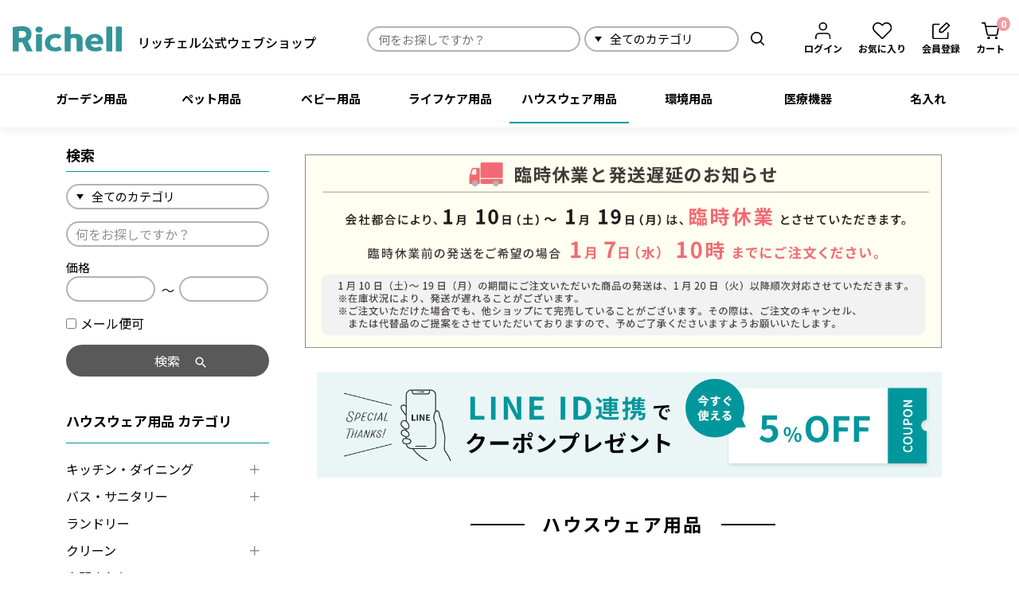

--- FILE ---
content_type: text/html;charset=UTF-8
request_url: https://www.richell-shop.jp/c/house/category605
body_size: 34440
content:
<!DOCTYPE html>
<html lang="ja"><head>
  <meta charset="UTF-8">
  
  <title>玄関まわり | リッチェル公式ウェブショップ</title>
  <meta name="viewport" content="width=device-width">


    <meta name="description" content="玄関まわり,リッチェル公式ウェブショップ">
    <meta name="keywords" content="玄関まわり,リッチェル公式ウェブショップ">
  
  <link rel="stylesheet" href="https://richell.itembox.design/system/fs_style.css?t=20251118042553">
  <link rel="stylesheet" href="https://richell.itembox.design/generate/theme11/fs_theme.css?t=20251118042553">
  <link rel="stylesheet" href="https://richell.itembox.design/generate/theme11/fs_original.css?t=20251118042553">
  
  <link rel="canonical" href="https://www.richell-shop.jp/c/house/category605">
  
  
  
  
  <script>
    window._FS=window._FS||{};_FS.val={"tiktok":{"enabled":false,"pixelCode":null},"recaptcha":{"enabled":false,"siteKey":null},"clientInfo":{"memberId":"guest","fullName":"ゲスト","lastName":"","firstName":"ゲスト","nickName":"ゲスト","stageId":"","stageName":"","subscribedToNewsletter":"false","loggedIn":"false","totalPoints":"","activePoints":"","pendingPoints":"","purchasePointExpiration":"","specialPointExpiration":"","specialPoints":"","pointRate":"","companyName":"","membershipCardNo":"","wishlist":"","prefecture":""},"enhancedEC":{"ga4Dimensions":{"userScope":{"login":"{@ member.logged_in @}","stage":"{@ member.stage_order @}"}},"amazonCheckoutName":"Amazon Pay","measurementId":"G-ENFJ0GDDCB","trackingId":"UA-233985657-1","dimensions":{"dimension1":{"key":"log","value":"{@ member.logged_in @}"},"dimension2":{"key":"mem","value":"{@ member.stage_order @}"}}},"shopKey":"richell","device":"PC","cart":{"stayOnPage":false}};
  </script>
  
  <script src="/shop/js/webstore-nr.js?t=20251118042553"></script>
  <script src="/shop/js/webstore-vg.js?t=20251118042553"></script>
  
    <script src="//r2.future-shop.jp/fs.richell/pc/recommend.js"></script>
  
  
  
  
  
  
    <meta property="og:title" content="玄関まわり | リッチェル公式ウェブショップ">
    <meta property="og:type" content="website">
    <meta property="og:url" content="https://www.richell-shop.jp/c/house/category605">
    <meta property="og:site_name" content="リッチェル公式ウェブショップ">
    <meta property="og:description" content="玄関まわり,リッチェル公式ウェブショップ">
  
  
  
    <script type="text/javascript" >
      document.addEventListener('DOMContentLoaded', function() {
        _FS.CMATag('{"fs_member_id":"{@ member.id @}","fs_page_kind":"category","fs_category_url":"house+category605"}')
      })
    </script>
  
  
  <link rel="stylesheet" href="https://richell.itembox.design/item/bootstrap.css?t=20260119142853">
<script src="https://richell.itembox.design/item/bootstrap/bootstrap.min.js?t=20260119142853"></script>


<link rel="stylesheet" href="https://richell.itembox.design/item/style-main.css?t=20260119142853">
<link rel="stylesheet" href="https://richell.itembox.design/item/style-child.css?t=20260119142853">
<link rel="preconnect" href="https://fonts.googleapis.com">
<link rel="preconnect" href="https://fonts.gstatic.com" crossorigin>
<link href="https://fonts.googleapis.com/css2?family=Montserrat:wght@700&display=swap" rel="stylesheet">
<script src="https://ajax.googleapis.com/ajax/libs/jquery/3.6.0/jquery.min.js"></script>
    <script>
$(function () {
  $('.section').hide();

  $('.secList').on('click', function () {
    $('.section').not($($(this).attr('href'))).hide();
    // フェードイン・アウトのアニメーション付で、表示・非表示を交互に実行
    $($(this).attr('href')).fadeToggle();
    $(this).toggleClass('secList0');
    $('.secList').not(this).removeClass('secList0');
  });
});




$(function(){
	$("#slider").slick({
    centerMode: true,
		asNavFor:"#thumbs",
	})
	var s_img = $("#slider img").length;
	$("#thumbs").slick({
		asNavFor:"#slider",
		slidesToShow: s_img,
	})
	$("#thumbs .slick-slide").on("click",function(){
		let index=$(this).attr("data-slick-index")
		$("#slider").slick("slickGoTo",index)
	})
});


jQuery(function($){
  $('.tab').click(function(){
    $('.is-active').removeClass('is-active');
    $(this).addClass('is-active');
    $('.is-show').removeClass('is-show');
    // クリックしたタブからインデックス番号を取得
    const index = $(this).index();
    // クリックしたタブと同じインデックス番号をもつコンテンツを表
    $('.panel').eq(index).addClass('is-show');
  });
});

// 人気商品タブ切り替え
jQuery(function ($) {
  $('.popular-tab').click(function () {
    $('.is-active2').removeClass('is-active2');
    $(this).addClass('is-active2');
    $('.is-show2').removeClass('is-show2');
    // クリックしたタブからインデックス番号を取得
    const index = $(this).index();
    // クリックしたタブと同じインデックス番号をもつコンテンツを表示
    $('.popular-panel').eq(index).addClass('is-show2');
  });
});

$(function(){
  $(".regular_4").slick({
    infinite: true,
    slidesToShow: 4,
    slidesToScroll: 4,
		responsive: [
			{
        breakpoint: 767, // 480〜767px以下のサイズに適用
        settings: {
					slidesToShow: 3,
					slidesToScroll: 3,
        },
      },
      {
        breakpoint: 575, //575px以下のサイズに適用
        settings: {
					slidesToShow: 2,
					slidesToScroll: 2,
        },
      },
    ],
  });
});


var itemHeights = []; //
$(function(){
  $(".grad-item").each(function(){ //ターゲット(縮めるアイテム)
    var thisHeight = $(this).height(); //ターゲットの高さを取得
    itemHeights.push(thisHeight); //それぞれの高さを配列に入れる
    $(this).addClass("is-hide"); //CSSで指定した高さにする
  });
});

$(".grad-trigger").click(function(){
  var index = $(this).index(".grad-trigger"); //トリガーが何個目か
  var addHeight = itemHeights[index]; //個数に対応する高さを取得
  $(this).fadeOut().addClass("is-show").next().animate({height: addHeight},200).removeClass("is-hide"); //高さを元に戻す
});

$(function() {
  $('.more-btn').on('click', function() {
    if( $(this).children().is('.open') ) {
      $(this).html('<p class="close">閉じる</p>').addClass('close-btn');
      $(this).parent().removeClass('slide-up').addClass('slide-down');
    } else {
      $(this).html('<p class="open">もっと見る</p>').removeClass('close-btn');
      $(this).parent().removeClass('slide-down').addClass('slide-up');
    }
  });
});

$(function () {
  $('.fs-p-drawerButton').on('click', function () {
    $('.fs-p-drawerButton').toggleClass('nav-close');
  });
});

$(function () {
  $('.fs-p-drawerButton').on('click', function () {
    $('.fs-l-header__contents').toggleClass('nav-close');
  });
});



$(function () {
  $('.hamburger-serch').on('click', function () {
    $('input[type="checkbox"]').removeAttr("checked").prop("checked", false).change();
  });
});

$(function () {
  $('.hamburger-serch').on('click', function () {
    $('.fs-p-drawerButton.fs-p-drawerButton--open.burger-btn').removeClass('nav-close');
    $('body').removeClass('noscroll');
    $('html').removeClass('noscroll');
  });
});

$(function () {
  $('.hamburger-serch').on('click', function () {
    $('.fs-l-header__contents').removeClass('nav-close');
  });
});

$(function () {
  $('.fs-p-drawerButton').on('click', function () {
    $('.fs-p-productSearch.sp-fs-p-productSearch').removeClass('active');
  });
});


// sp検索フォーム
$(function() {
  $('.hamburger-serch').on('click',function(){
      $(this).toggleClass('active');

      if ($(this).hasClass('active')) {
          $('.fs-p-productSearch.sp-fs-p-productSearch').addClass('active');
      } else {
          $('.fs-p-productSearch.sp-fs-p-productSearch').removeClass('active');
      }
  });
});

// スマホのポップアップ
$(function(){
  $('.js-modal-open').on('click',function(){
      $('.js-modal').fadeIn();
      return false;
  });
  $('.js-modal-close').on('click',function(){
      $('.js-modal').fadeOut();
      return false;
  });
});

$(function(){
  $('.js-modal-open2').on('click',function(){
      $('.js-modal2').fadeIn();
      return false;
  });
  $('.js-modal-close2').on('click',function(){
      $('.js-modal2').fadeOut();
      return false;
  });
});

// ページ内リンク
$(function () {
    var headerHeight = $('header').outerHeight();
    $(window).resize(function(){
      headerHeight = $('header').outerHeight();
    });
    $('a[href^="#"]').click(function(){ 
    var href= $(this).attr("href");
    var target = $(href == "#" || href == "" ? 'html' : href);
    var position = target.offset().top - headerHeight; 
    $("html, body").animate({scrollTop:position}, 550, "swing");
    return false;
  });
});

$(function () {
  $('.fs-p-drawerButton').on('click', function () {
    $('body').toggleClass('noscroll');
    $('html').toggleClass('noscroll');
  });
});

    </script>
<script type="text/javascript">
    (function(c,l,a,r,i,t,y){
        c[a]=c[a]||function(){(c[a].q=c[a].q||[]).push(arguments)};
        t=l.createElement(r);t.async=1;t.src="https://www.clarity.ms/tag/"+i;
        y=l.getElementsByTagName(r)[0];y.parentNode.insertBefore(t,y);
    })(window, document, "clarity", "script", "gh22x2ah5y");
</script>
<script type="text/javascript" src="https://richell.itembox.design/item/imageMapResizer/imageMapResizer.min.js?t=20260119142853" id="imageMap-js"></script>
<!-- Letro -->
<script>
  window.__letroUgcGadget = window.__letroUgcGadget || {};
  __letroUgcGadget.advertiser_id = 1595;
  (function(d, s, id) {
    var js, fjs = d.getElementsByTagName(s)[0];
    if (d.getElementById(id)) return;
    js = d.createElement(s); js.id = id;
    js.src = "https://letro.jp/tags/js/letro.js";
    fjs.parentNode.insertBefore(js, fjs);
  }(document, 'script', 'letro-jssdk'));
</script>
<script>
  window.addEventListener('load', function() {
    var productIdInput = document.querySelector('input[name="productId"]');
    var productId = productIdInput !== null && productIdInput.value ? productIdInput.value : null;

    var id = 'letro-review-js';
    var sid = 'letro-review-style';
    if (document.getElementById(id)) {
      return;
    }
    var ram = new Date().getTime();
    var lrjs = document.createElement('script');
    lrjs.id = id;
    lrjs.src = 'https://letro.jp/tags/js/letro-review.js?v=' + ram;
    var lrs = document.createElement('link');
    lrs.id = sid;
    lrs.rel = 'stylesheet';
    lrs.href = 'https://letro.jp/tags/css/letro-review.css?v=' + ram;
    document.body.appendChild(lrjs);
    document.head.appendChild(lrs);
    var ltag = document.createElement('div');
    ltag.setAttribute('class', '__letro-review-tag');
    ltag.setAttribute('data-ec-site-id', "671f570be6c1a");
    if (productId !== null) {
      ltag.setAttribute('data-ec-product-code', productId);
    }
    document.body.appendChild(ltag);
  });
</script>
<script src="https://letro.jp/tags/js/letro-tab-display-entry.min.js"></script>

<!-- End Letro -->
<!-- Google Tag Manager -->
<!-- <script>(function(w,d,s,l,i){w[l]=w[l]||[];w[l].push({'gtm.start': -->
<!-- new Date().getTime(),event:'gtm.js'});var f=d.getElementsByTagName(s)[0], -->
<!-- j=d.createElement(s),dl=l!='dataLayer'?'&l='+l:'';j.async=true;j.src= -->
<!-- 'https://www.googletagmanager.com/gtm.js?id='+i+dl;f.parentNode.insertBefore(j,f); -->
<!-- })(window,document,'script','dataLayer','GTM-MJ3KM9H');</script> -->
<!-- End Google Tag Manager -->

<!-- Google Tag Manager 20250307 hover-->
<script>(function(w,d,s,l,i){w[l]=w[l]||[];w[l].push({'gtm.start':
new Date().getTime(),event:'gtm.js'});var f=d.getElementsByTagName(s)[0],
j=d.createElement(s),dl=l!='dataLayer'?'&l='+l:'';j.async=true;j.src=
'https://www.googletagmanager.com/gtm.js?id='+i+dl;f.parentNode.insertBefore(j,f);
})(window,document,'script','dataLayer','GTM-WLXML392');</script>
<!-- End Google Tag Manager -->
<script async src="https://www.googletagmanager.com/gtag/js?id=G-ENFJ0GDDCB"></script>


</head>
<body class="fs-body-category fs-body-category-category605" id="fs_ProductCategory">

<div class="fs-l-page">
<header class="fs-l-header header-house">
<div class="fs-l-header__contents">
<div class="fs-l-header__leftContainer">
<!-- **ECサイトロゴ（フリーパーツ）↓↓ -->
<div class="fs-l-footer__logo">
  <div class="fs-p-logo">
<a href="https://www.richell-shop.jp/">
    <img src="https://richell.itembox.design/item/common/logo-new.svg?t=20260119142853" alt="リッチェル公式ウェブショップ" class="fs-p-logo__image">
    <span class="fs-l-header__logo-text">リッチェル公式ウェブショップ</span>
</a>
  </div>
</div>
<!-- **ECサイトロゴ（フリーパーツ）↑↑ -->
</div>
<!-- **商品キーワード検索フォーム（フリーパーツ）↓↓ -->
<div class="fs-p-searchForm">
  <form action="/p/search" method="get">
    <span class="fs-p-searchForm__inputGroup fs-p-inputGroup">
      <input type="text" name="keyword" maxlength="1000" placeholder="何をお探しですか？" class="fs-p-searchForm__input fs-p-inputGroup__input">
<input type="hidden" name="sort" value="priority" />
<div class="fs-p-searchForm__inputGroup_select_wrap">
<select class="fs-p-searchForm__inputGroup_select" name="tag">
  <option value="" selected="selected">全てのカテゴリ</option>
  <option value="ガーデン用品" name="tag">ガーデン用品</option>
  <option value="ペット用品" name="tag">ペット用品</option>
  <option value="ベビー用品" name="tag">ベビー用品</option>
  <option value="ライフケア用品" name="tag">ライフケア用品</option>
  <option value="ハウスウェア用品" name="tag">ハウスウェア用品</option>
  <option value="環境用品" name="tag">環境用品</option>
  <option value="医療機器" name="tag">医療機器</option>
</select>
</div>
      <button type="submit" class="fs-p-searchForm__button fs-p-inputGroup__button">検索</button>
    </span>
  </form>
</div>

<script type="application/ld+json">
{
  "@context": "http://schema.org",
  "@type": "WebSite",
  "url": "https://www.richell-shop.jp",
  "potentialAction": {
    "@type": "SearchAction",
    "target": "https://www.richell-shop.jp/p/search?keyword={search_term_string}",
    "query-input": "required name=search_term_string"
  }
}
</script>
<!-- **商品キーワード検索フォーム（フリーパーツ）↑↑ -->
<div class="fs-l-header__utility fs-clientInfo">
<!-- ヘッダーナビ -->
<nav class="header-globalnav">
  <ul class="header-globalnav-ul">
    <a href="https://www.richell-shop.jp/p/login" class="header-globalnav-ul-a login my-{@ member.logged_in @}">
      <li class="header-globalnav-ul-a-li1">
        <div class="header-globalnav-ul-a-li-icon">
          <img src="https://richell.itembox.design/item/common/login.svg?t=20260119142853" alt="">
        </div>
        <div class="header-globalnav-ul-a-li-text">
          ログイン
        </div>
      </li>
    </a>
    <a href="https://www.richell-shop.jp/my/top" class="header-globalnav-ul-a logout my-{@ member.logged_in @}">
      <li class="header-globalnav-ul-a-li1">
        <div class="header-globalnav-ul-a-li-icon">
          <img src="https://richell.itembox.design/item/common/login.svg?t=20260119142853" alt="">
        </div>
        <div class="header-globalnav-ul-a-li-text">
          マイページ
        </div>
      </li>
    </a>
    <a href="https://www.richell-shop.jp/my/wishlist" class="header-globalnav-ul-a">
      <li class="header-globalnav-ul-a-li1">
        <div class="header-globalnav-ul-a-li-icon">
          <img src="https://richell.itembox.design/item/common/favorite.svg?t=20260119142853" alt="">
        </div>
        <div class="header-globalnav-ul-a-li-text">
          お気に入り
        </div>
      </li>
    </a>
    <a href="https://www.richell-shop.jp/p/register" class="header-globalnav-ul-a login my-{@ member.logged_in @}">
      <li class="header-globalnav-ul-a-li1">
        <div class="header-globalnav-ul-a-li-icon">
          <img src="https://richell.itembox.design/item/common/member.svg?t=20260119142853" alt="">
        </div>
        <div class="header-globalnav-ul-a-li-text">
          会員登録
        </div>
      </li>
    </a>
    <a href="https://www.richell-shop.jp/p/cart" class="header-globalnav-ul-a">
      <li class="header-globalnav-ul-a-li1">
        <div class="header-globalnav-ul-a-li-icon">
          <img src="https://richell.itembox.design/item/common/cart.svg?t=20260119142853" alt="">
        </div>
        <div class="header-globalnav-ul-a-li-text">
          カート
        </div>
        <div class="fs-client-cart-count"></div>
      </li>
    </a>
  </ul>
</nav>
</div>
<!-- **ドロワーメニューアイコン（フリーパーツ）↓↓ -->
<div class="fs-l-header__drawerOpener">
<!-- 検索アイコン -->
<div class="hamburger-serch d-md-none">
<img src="https://richell.itembox.design/item/common/serch-icon.svg?t=20260119142853" alt="">
</div>
<!-- スマホ　ヘッダー　カート -->
<a href="https://www.richell-shop.jp/p/cart" class="header-globalnav-ul-a d-md-none">
  <img src="https://richell.itembox.design/item/common/cart.svg?t=20260119142853" alt="">
<div class="fs-client-cart-count"></div>
</a>


<label for="fs_p_ctrlDrawer" class="fs-p-drawerButton fs-p-drawerButton--open burger-btn">
  <span class="bar bar_top"></span>
  <span class="bar bar_mid"></span>
  <span class="bar bar_bottom"></span>
</label>
</div>
<!-- **ドロワーメニューアイコン（フリーパーツ）↑↑ -->
</div>
<!-- **ヘッダーナビゲーション（フリーパーツ）↓↓ -->
<div class="fs-p-headerNavBar">
    <nav class="fs-p-headerNavigation" id="fs_p_headerNavigation">
        <ul class="fs-p-headerNavigation__list">
            <li class="fs-p-headerNavigation__listItem">
                <a href="/c/gardening" class="fs-p-headerNavigation__link fs-p-headerNavigation__gardening">
                    ガーデン用品
                </a>
            </li>
            <li class="fs-p-headerNavigation__listItem">
                <a href="/c/pet" class="fs-p-headerNavigation__link fs-p-headerNavigation__pet">
                    ペット用品
                </a>
            </li>
            <li class="fs-p-headerNavigation__listItem">
                <a href="/c/baby" class="fs-p-headerNavigation__link fs-p-headerNavigation__baby">
                    ベビー用品
                </a>
            </li>
            <li class="fs-p-headerNavigation__listItem">
                <a href="/c/lifecare" class="fs-p-headerNavigation__link fs-p-headerNavigation__lifecare">
                    ライフケア用品
                </a>
            </li>
            <li class="fs-p-headerNavigation__listItem">
                <a href="/c/house" class="fs-p-headerNavigation__link fs-p-headerNavigation__house">
                    ハウスウェア用品
                </a>
            </li>
            <li class="fs-p-headerNavigation__listItem">
                <a href="/c/pro" class="fs-p-headerNavigation__link fs-p-headerNavigation__pro">
                    環境用品
                </a>
            </li>
            <li class="fs-p-headerNavigation__listItem">
                <a href="/c/micro" class="fs-p-headerNavigation__link fs-p-headerNavigation__micro">
                    医療機器
                </a>
            </li>
            <li class="fs-p-headerNavigation__listItem">
                <a href="/c/gift" class="fs-p-headerNavigation__link fs-p-headerNavigation__gift">
                    名入れ
                </a>
            </li>
        </ul>
    </nav>
</div>
<!-- **ヘッダーナビゲーション（フリーパーツ） ↑↑ -->
<!-- スマホポップアップ -->
<div class="sp-news-modal d-none">
 <div class="content">
    <a class="js-modal-open" href="">【12/27～1/4 長期休業中の配達について】</a>
  </div>
  <div class="modal js-modal">
    <div class="modal__bg js-modal-close"></div>
    <a class="js-modal-close js-modal-closeMark" href="">×</a>
    <div class="modal__content">
      <img src="https://richell.itembox.design/item/common/news-banner-sp.jpg?t=20260119142853" alt="長期休業のお知らせ">
    </div>
    <!--modal__inner-->
  </div>
  <!--modal-->
</div>
<!-- スマホポップアップ -->
<!-- **sp詳細商品検索フォーム（フリーパーツ）↓↓ -->
<div class="fs-p-productSearch sp-fs-p-productSearch">
  <div class="fs-p-productSearch__parameter"></div>
  <div class="side-search-wrap">

    <form action="/p/search" method="get" class="">
<input type="hidden" name="sort" value="priority" />
      <div class="fs-p-searchForm__inputGroup_select_wrap">
        <select class="fs-p-searchForm__inputGroup_select" name="tag">
          <option value="" selected="selected">全てのカテゴリ</option>
          <option value="ガーデン用品" name="tag">ガーデン用品</option>
          <option value="ペット用品" name="tag">ペット用品</option>
          <option value="ベビー用品" name="tag">ベビー用品</option>
          <option value="ライフケア商品" name="tag">ライフケア商品</option>
          <option value="ハウスウェア用品" name="tag">ハウスウェア用品</option>
          <option value="環境用品" name="tag">環境用品</option>
          <option value="医療機器" name="tag">医療機器</option>
        </select>
      </div>
      <div class="side-search-items">
        <table class="">
          <tbody>
            <tr>
              <td class="fs-c-inputTable__dataCell d-block">
                <input type="text" name="keyword" placeholder="何をお探しですか？" maxlength="1000"
                  id="fs_input_productSearchKeyword" value="">
              </td>
            </tr>
          </tbody>
        </table>
        <div class="fs-p-productSearch__searchButtonContainer fs-c-buttonContainer">
          <button type="submit" class="fs-p-productSearch__searchButton fs-c-button--secondary"><span>検索</span></button>
        </div>
      </div>
    </form>
  </div>
</div>

<script type="application/ld+json">
  {
    "@context": "http://schema.org",
    "@type": "WebSite",
    "url": "https://www.richell-shop.jp",
    "potentialAction": {
      "@type": "SearchAction",
      "target": "https://www.richell-shop.jp/p/search?keyword={search_term_string}",
      "query-input": "required name=search_term_string"
    }
  }
</script>
<!-- **sp詳細商品検索フォーム（フリーパーツ）↑↑ -->
</header>
<!-- **パンくずリストパーツ （システムパーツ） ↓↓ -->
<nav class="fs-c-breadcrumb">
<ol class="fs-c-breadcrumb__list">
<li class="fs-c-breadcrumb__listItem">
<a href="/">TOP</a>
</li>
<li class="fs-c-breadcrumb__listItem">
<a href="/c/house">ハウスウェア用品</a>
</li>
<li class="fs-c-breadcrumb__listItem">
玄関まわり
</li>
</ol>
</nav>
<!-- **パンくずリストパーツ （システムパーツ） ↑↑ -->
<main class="fs-l-main middle-category"><div id="fs-page-error-container" class="fs-c-panelContainer">
  
  
</div>
<!-- **ドロワーメニュー制御用隠しチェックボックス（フリーパーツ） ↓↓ -->
<input type="checkbox" name="ctrlDrawer" value="" style="display:none;" id="fs_p_ctrlDrawer" class="fs-p-ctrlDrawer">
<!-- **ドロワーメニュー制御用隠しチェックボックス（フリーパーツ） ↑↑ -->
<aside class="fs-p-drawer fs-l-sideArea">
<!-- **ドロワーメニュー上部 （フリーパーツ） ↓↓ -->
<div class="fs-p-drawer__buttonContainer">
  <label for="fs_p_ctrlDrawer" class="fs-p-drawer__button fs-p-drawerButton fs-p-drawerButton--close">
    <i class="fs-p-drawerButton__icon fs-icon--close"></i>
    <span class="fs-p-drawerButton__label">close</span>
  </label>
</div>
<div class="fs-clientInfo">
  <div class="fs-p-drawer__welcomeMsg">
    <div class="fs-p-welcomeMsg">{@ member.last_name @} {@ member.first_name @} 様こんにちは</div>
    <div class="fs-p-memberInfo is-loggedIn--{@ member.logged_in @}">
      <!-- <span class="fs-p-memberInfo__rank">{@ member.stage_name @}会員</span> -->
      <span class="fs-p-memberInfo__points">{@ member.active_points @}ポイント</span>
    </div>
  </div>
  <div class="fs-p-drawer__loginLogout">
    <a href="/p/logout" class="fs-p-drawer__loginLogout__logout is-loggedIn--{@ member.logged_in @}">ログアウト</a>
    <a href="/p/login" class="fs-p-drawer__loginLogout__login is-loggedIn--{@ member.logged_in @}">ログイン</a>
  </div>
</div>
<!-- **ドロワーメニュー上部 （フリーパーツ）↑↑ -->
<!-- **詳細商品検索フォーム（フリーパーツ）↓↓ -->
<h4 class="sidebar-h4">検索</h4>
<div class="fs-p-productSearch">
  <div class="fs-p-productSearch__parameter"></div>
  <div class="side-search-wrap">

    <form action="/p/search" method="get" class="">
<input type="hidden" name="sort" value="priority" />
<div class="fs-p-searchForm__inputGroup_select_wrap">
<select class="fs-p-searchForm__inputGroup_select" name="tag">
  <option value="" selected="selected">全てのカテゴリ</option>
  <option value="ガーデン用品" name="tag">ガーデン用品</option>
  <option value="ペット用品" name="tag">ペット用品</option>
  <option value="ベビー用品" name="tag">ベビー用品</option>
  <option value="ライフケア商品" name="tag">ライフケア商品</option>
  <option value="ハウスウェア用品" name="tag">ハウスウェア用品</option>
  <option value="環境用品" name="tag">環境用品</option>
  <option value="医療機器" name="tag">医療機器</option>
</select>
</div>
      <div class="side-search-items">
        <table class="">
          <tbody>
            <tr>
              <td class="fs-c-inputTable__dataCell d-block">
                <input type="text" name="keyword" placeholder="何をお探しですか？" maxlength="1000" id="fs_input_productSearchKeyword" value="">
              </td>
            </tr>
            <tr>
              <th class="fs-c-inputTable__headerCell d-block">
                <label for="fs_input_productSearchPrice1">価格</label>
              </th>
              <td class="fs-c-inputTable__dataCell d-block">
                <div class="fs-c-inputTextGroup">
                  <span class="fs-c-inputTextGroup__item">
                    <input type="text" name="minprice" maxlength="9" id="fs_input_productSearchPrice1" value="">
                  </span>
                  <span class="fs-c-inputTextGroup__item2">〜</span>
                  <span class="fs-c-inputTextGroup__item">
                    <input type="text" name="maxprice" maxlength="9" id="fs_input_productSearchPrice2" value="">
                  </span>
                </div>
              </td>
            </tr>
          </tbody>
        </table>
<label class="tag-checkbox"><input type="checkbox" name="tag" value="メール便可">メール便可</label>
        <div class="fs-p-productSearch__searchButtonContainer fs-c-buttonContainer">
          <button type="submit" class="fs-p-productSearch__searchButton fs-c-button--secondary">検索</button>
        </div>
      </div>
    </form>
  </div>
</div>

<script type="application/ld+json">
{
  "@context": "http://schema.org",
  "@type": "WebSite",
  "url": "https://www.richell-shop.jp",
  "potentialAction": {
    "@type": "SearchAction",
    "target": "https://www.richell-shop.jp/p/search?keyword={search_term_string}",
    "query-input": "required name=search_term_string"
  }
}
</script>
<!-- **詳細商品検索フォーム（フリーパーツ）↑↑ -->
<!-- ハウスウェア用品 -->
<ul class="fs-p-sideMenu fs-pt-menu fs-pt-menu--lv1">
  <li class="fs-pt-menu__item fs-pt-menu__item--lv1 fs-pt_menu__item--house">
    <span class="fs-pt-menu__heading fs-pt-menu__heading--lv1">
      ハウスウェア用品
    </span>
    <ul class="fs-pt-menu__submenu fs-pt-menu--lv2">
  
      <li class="fs-pt-menu__item fs-pt-menu__item--lv2 fs-pt_menu__item--category601">
        <input id="acd-check-h1" class="acd-check" type="checkbox">
        <label class="acd-label footer-nav-sp-label" for="acd-check-h1">
        <a href="/c/house/category601" class="fs-pt-menu__link fs-pt-menu__link--lv2">キッチン・ダイニング</a>
        </label>
        <ul class="fs-pt-menu__submenu fs-pt-menu--lv3 acd-content footer-acd-content">
  
          <li class="fs-pt-menu__item fs-pt-menu__item--lv3 fs-pt_menu__item--6011">
            <span class="fs-pt-menu__heading fs-pt-menu__heading--lv3">
              <a href="/c/house/category601/6011" class="fs-pt-menu__link fs-pt-menu__link--lv3">シンクまわり</a>
            </span>
          </li>
  
  
          <li class="fs-pt-menu__item fs-pt-menu__item--lv3 fs-pt_menu__item--6012">
            <span class="fs-pt-menu__heading fs-pt-menu__heading--lv3">
              <a href="/c/house/category601/6012" class="fs-pt-menu__link fs-pt-menu__link--lv3">キッチン収納</a>
            </span>
          </li>
  
  
          <li class="fs-pt-menu__item fs-pt-menu__item--lv3 fs-pt_menu__item--6013">
            <span class="fs-pt-menu__heading fs-pt-menu__heading--lv3">
              <a href="/c/house/category601/6013" class="fs-pt-menu__link fs-pt-menu__link--lv3">下ごしらえ・レンジ調理</a>
            </span>
          </li>
  
  
          <li class="fs-pt-menu__item fs-pt-menu__item--lv3 fs-pt_menu__item--6014">
            <span class="fs-pt-menu__heading fs-pt-menu__heading--lv3">
              <a href="/c/house/category601/6014" class="fs-pt-menu__link fs-pt-menu__link--lv3">保存容器・飲料容器</a>
            </span>
          </li>
  
  
          <li class="fs-pt-menu__item fs-pt-menu__item--lv3 fs-pt_menu__item--6015">
            <span class="fs-pt-menu__heading fs-pt-menu__heading--lv3">
              <a href="/c/house/category601/6015" class="fs-pt-menu__link fs-pt-menu__link--lv3">調味料・スパイス入れ</a>
            </span>
          </li>
  
  
          <li class="fs-pt-menu__item fs-pt-menu__item--lv3 fs-pt_menu__item--6016">
            <span class="fs-pt-menu__heading fs-pt-menu__heading--lv3">
              <a href="/c/house/category601/6016" class="fs-pt-menu__link fs-pt-menu__link--lv3">子供食器</a>
            </span>
          </li>
  
  
          <li class="fs-pt-menu__item fs-pt-menu__item--lv3 fs-pt_menu__item--6019">
            <span class="fs-pt-menu__heading fs-pt-menu__heading--lv3">
              <a href="/c/house/category601/6019" class="fs-pt-menu__link fs-pt-menu__link--lv3">その他</a>
            </span>
          </li>
  
        </ul>
  
      </li>
  
  
      <li class="fs-pt-menu__item fs-pt-menu__item--lv2 fs-pt_menu__item--category602">
        <input id="acd-check-h2" class="acd-check" type="checkbox">
        <label class="acd-label footer-nav-sp-label" for="acd-check-h2">
        <a href="/c/house/category602" class="fs-pt-menu__link fs-pt-menu__link--lv2">バス・サニタリー</a>
        </label>
        <ul class="fs-pt-menu__submenu fs-pt-menu--lv3 acd-content footer-acd-content">
  
          <li class="fs-pt-menu__item fs-pt-menu__item--lv3 fs-pt_menu__item--6021">
            <span class="fs-pt-menu__heading fs-pt-menu__heading--lv3">
              <a href="/c/house/category602/6021" class="fs-pt-menu__link fs-pt-menu__link--lv3">風呂おけ</a>
            </span>
          </li>
  
  
          <li class="fs-pt-menu__item fs-pt-menu__item--lv3 fs-pt_menu__item--6022">
            <span class="fs-pt-menu__heading fs-pt-menu__heading--lv3">
              <a href="/c/house/category602/6022" class="fs-pt-menu__link fs-pt-menu__link--lv3">風呂イス</a>
            </span>
          </li>
  
  
          <li class="fs-pt-menu__item fs-pt-menu__item--lv3 fs-pt_menu__item--6023">
            <span class="fs-pt-menu__heading fs-pt-menu__heading--lv3">
              <a href="/c/house/category602/6023" class="fs-pt-menu__link fs-pt-menu__link--lv3">ディスペンサー・石けん箱</a>
            </span>
          </li>
  
  
          <li class="fs-pt-menu__item fs-pt-menu__item--lv3 fs-pt_menu__item--6024">
            <span class="fs-pt-menu__heading fs-pt-menu__heading--lv3">
              <a href="/c/house/category602/6024" class="fs-pt-menu__link fs-pt-menu__link--lv3">洗面</a>
            </span>
          </li>
  
  
          <li class="fs-pt-menu__item fs-pt-menu__item--lv3 fs-pt_menu__item--6029">
            <span class="fs-pt-menu__heading fs-pt-menu__heading--lv3">
              <a href="/c/house/category602/6029" class="fs-pt-menu__link fs-pt-menu__link--lv3">その他</a>
            </span>
          </li>
  
        </ul>
  
      </li>
  
  
      <li class="fs-pt-menu__item fs-pt-menu__item--lv2 fs-pt_menu__item--category603">
        <span class="fs-pt-menu__heading fs-pt-menu__heading--lv2">
          <a href="/c/house/category603" class="fs-pt-menu__link fs-pt-menu__link--lv2">ランドリー</a>
        </span>
      </li>
  
  
      <li class="fs-pt-menu__item fs-pt-menu__item--lv2 fs-pt_menu__item--category604">
        <input id="acd-check-h3" class="acd-check" type="checkbox">
        <label class="acd-label footer-nav-sp-label" for="acd-check-h3">
        <a href="/c/house/category604" class="fs-pt-menu__link fs-pt-menu__link--lv2">クリーン</a>
        </label>
        <ul class="fs-pt-menu__submenu fs-pt-menu--lv3 acd-content footer-acd-content">
  
          <li class="fs-pt-menu__item fs-pt-menu__item--lv3 fs-pt_menu__item--6041">
            <span class="fs-pt-menu__heading fs-pt-menu__heading--lv3">
              <a href="/c/house/category604/6041" class="fs-pt-menu__link fs-pt-menu__link--lv3">屋内用ゴミ箱</a>
            </span>
          </li>
  
  
          <li class="fs-pt-menu__item fs-pt-menu__item--lv3 fs-pt_menu__item--6042">
            <span class="fs-pt-menu__heading fs-pt-menu__heading--lv3">
              <a href="/c/house/category604/6042" class="fs-pt-menu__link fs-pt-menu__link--lv3">屋外用ゴミ箱</a>
            </span>
          </li>
  
  
          <li class="fs-pt-menu__item fs-pt-menu__item--lv3 fs-pt_menu__item--6043">
            <span class="fs-pt-menu__heading fs-pt-menu__heading--lv3">
              <a href="/c/house/category604/6043" class="fs-pt-menu__link fs-pt-menu__link--lv3">バケツ・ペール</a>
            </span>
          </li>
  
  
          <li class="fs-pt-menu__item fs-pt-menu__item--lv3 fs-pt_menu__item--6044">
            <span class="fs-pt-menu__heading fs-pt-menu__heading--lv3">
              <a href="/c/house/category604/6044" class="fs-pt-menu__link fs-pt-menu__link--lv3">清掃</a>
            </span>
          </li>
  
        </ul>
  
      </li>
  
      <li class="fs-pt-menu__item fs-pt-menu__item--lv2 fs-pt_menu__item--category605">
        <span class="fs-pt-menu__heading fs-pt-menu__heading--lv2">
          <a href="/c/house/category605" class="fs-pt-menu__link fs-pt-menu__link--lv2">玄関まわり</a>
        </span>
      </li>
  
  
      <li class="fs-pt-menu__item fs-pt-menu__item--lv2 fs-pt_menu__item--category606">
        <span class="fs-pt-menu__heading fs-pt-menu__heading--lv2">
          <a href="/c/house/category606" class="fs-pt-menu__link fs-pt-menu__link--lv2">収納</a>
        </span>
      </li>

      <li class="fs-pt-menu__item fs-pt-menu__item--lv2 fs-pt_menu__item--category607">
        <span class="fs-pt-menu__heading fs-pt-menu__heading--lv2">
          <a href="/c/house/category607" class="fs-pt-menu__link fs-pt-menu__link--lv2">エクステリア</a>
        </span>
      </li>
  
      <li class="fs-pt-menu__item fs-pt-menu__item--lv2 fs-pt_menu__item--category690">
        <input id="acd-check-h5" class="acd-check" type="checkbox">
        <label class="acd-label footer-nav-sp-label" for="acd-check-h5">
        <a href="/c/house/category690" class="fs-pt-menu__link fs-pt-menu__link--lv2">部品</a>
        </label>
        <ul class="fs-pt-menu__submenu fs-pt-menu--lv3 acd-content footer-acd-content">
  
          <li class="fs-pt-menu__item fs-pt-menu__item--lv3 fs-pt_menu__item--6901">
            <span class="fs-pt-menu__heading fs-pt-menu__heading--lv3">
              <a href="/c/house/category690/6901" class="fs-pt-menu__link fs-pt-menu__link--lv3">キッチン・ダイニング</a>
            </span>
          </li>
  
  
          <li class="fs-pt-menu__item fs-pt-menu__item--lv3 fs-pt_menu__item--6902">
            <span class="fs-pt-menu__heading fs-pt-menu__heading--lv3">
              <a href="/c/house/category690/6902" class="fs-pt-menu__link fs-pt-menu__link--lv3">バス・サニタリー</a>
            </span>
          </li>
  
  
          <li class="fs-pt-menu__item fs-pt-menu__item--lv3 fs-pt_menu__item--6903">
            <span class="fs-pt-menu__heading fs-pt-menu__heading--lv3">
              <a href="/c/house/category690/6903" class="fs-pt-menu__link fs-pt-menu__link--lv3">ランドリー</a>
            </span>
          </li>
  
  
          <li class="fs-pt-menu__item fs-pt-menu__item--lv3 fs-pt_menu__item--6904">
            <span class="fs-pt-menu__heading fs-pt-menu__heading--lv3">
              <a href="/c/house/category690/6904" class="fs-pt-menu__link fs-pt-menu__link--lv3">クリーン</a>
            </span>
          </li>
  
  
          <li class="fs-pt-menu__item fs-pt-menu__item--lv3 fs-pt_menu__item--6905">
            <span class="fs-pt-menu__heading fs-pt-menu__heading--lv3">
              <a href="/c/house/category690/6905" class="fs-pt-menu__link fs-pt-menu__link--lv3">玄関まわり</a>
            </span>
          </li>
  
  
          <li class="fs-pt-menu__item fs-pt-menu__item--lv3 fs-pt_menu__item--6906">
            <span class="fs-pt-menu__heading fs-pt-menu__heading--lv3">
              <a href="/c/house/category690/6906" class="fs-pt-menu__link fs-pt-menu__link--lv3">収納</a>
            </span>
          </li>
  
  
          <li class="fs-pt-menu__item fs-pt-menu__item--lv3 fs-pt_menu__item--6907">
            <span class="fs-pt-menu__heading fs-pt-menu__heading--lv3">
              <a href="/c/house/category690/6907" class="fs-pt-menu__link fs-pt-menu__link--lv3">エクステリア</a>
            </span>
          </li>
  
        </ul>
  
      </li>
  
    </ul>
  
  </li>
</ul>
<!-- ハウスウェア用品 -->
<div class="sp-sidemenu fs-clientInfo">
<!-- ヘッダーナビ -->
<nav class="header-globalnav">
  <ul class="header-globalnav-ul">
    <a href="https://www.richell-shop.jp/p/login" class="header-globalnav-ul-a login my-{@ member.logged_in @}">
      <li class="header-globalnav-ul-a-li1">
        <div class="header-globalnav-ul-a-li-icon">
          <img src="https://richell.itembox.design/item/common/login.svg?t=20260119142853" alt="">
        </div>
        <div class="header-globalnav-ul-a-li-text">
          ログイン
        </div>
      </li>
    </a>
    <a href="https://www.richell-shop.jp/my/top" class="header-globalnav-ul-a logout my-{@ member.logged_in @}">
      <li class="header-globalnav-ul-a-li1">
        <div class="header-globalnav-ul-a-li-icon">
          <img src="https://richell.itembox.design/item/common/login.svg?t=20260119142853" alt="">
        </div>
        <div class="header-globalnav-ul-a-li-text">
          マイページ
        </div>
      </li>
    </a>
    <a href="https://www.richell-shop.jp/my/wishlist" class="header-globalnav-ul-a">
      <li class="header-globalnav-ul-a-li1">
        <div class="header-globalnav-ul-a-li-icon">
          <img src="https://richell.itembox.design/item/common/favorite.svg?t=20260119142853" alt="">
        </div>
        <div class="header-globalnav-ul-a-li-text">
          お気に入り
        </div>
      </li>
    </a>
    <a href="https://www.richell-shop.jp/p/register" class="header-globalnav-ul-a login my-{@ member.logged_in @}">
      <li class="header-globalnav-ul-a-li1">
        <div class="header-globalnav-ul-a-li-icon">
          <img src="https://richell.itembox.design/item/common/member.svg?t=20260119142853" alt="">
        </div>
        <div class="header-globalnav-ul-a-li-text">
          会員登録
        </div>
      </li>
    </a>
    <a href="https://www.richell-shop.jp/p/cart" class="header-globalnav-ul-a">
      <li class="header-globalnav-ul-a-li1">
        <div class="header-globalnav-ul-a-li-icon">
          <img src="https://richell.itembox.design/item/common/cart.svg?t=20260119142853" alt="">
        </div>
        <div class="header-globalnav-ul-a-li-text">
          カート
        </div>
        <div class="fs-client-cart-count"></div>
      </li>
    </a>
  </ul>
</nav>
<ul class="sp-sidemenu-category">
  <li>
    <div class="sp-sidemenu-maincategory">
      <p>ガーデン用品</p>
    </div>
    <div class="sp-sidemenu-subcategory">
      <ul class="">
        <li><a class="acd-content-first" href="https://www.richell-shop.jp/c/gardening">ガーデン用品カテゴリへ</a></li>
        <li><a href="https://www.richell-shop.jp/c/gardening/category101">鉢・皿</a></li>
        <li><a href="https://www.richell-shop.jp/c/gardening/category102">プランター</a></li>
        <li><a href="https://www.richell-shop.jp/c/gardening/category103">壁掛け・吊鉢</a></li>
        <li><a href="https://www.richell-shop.jp/c/gardening/category104">鉢カバー</a></li>
        <li><a href="https://www.richell-shop.jp/c/gardening/category105">スタンド</a></li>
        <li><a href="https://www.richell-shop.jp/c/gardening/category106">フェンス・土留め</a></li>
        <li><a href="https://www.richell-shop.jp/c/gardening/category107">水やり・ガーデンツール</a></li>
        <li><a href="https://www.richell-shop.jp/c/gardening/category108">土・肥料・栄養剤</a></li>
        <li><a href="https://www.richell-shop.jp/c/gardening/category109">公共用プランター</a></li>
        <li><a href="https://www.richell-shop.jp/c/gardening/category190">部品</a></li>
      </ul>
    </div>
  </li>

  <li>
    <div class="sp-sidemenu-maincategory">
      <p>ペット用品</p>
    </div>
    <div class="sp-sidemenu-subcategory">
      <ul class="sp-sidemenu-subcategory-even">
        <li><a class="acd-content-first" href="https://www.richell-shop.jp/c/pet">ペット用品カテゴリへ</a></li>
        <li><a href="https://www.richell-shop.jp/c/pet/category201">キャリー・カート</a></li>
        <li><a href="https://www.richell-shop.jp/c/pet/category202">ケージ</a></li>
        <li><a href="https://www.richell-shop.jp/c/pet/category203">サークル</a></li>
        <li><a href="https://www.richell-shop.jp/c/pet/category204">トレー</a></li>
        <li><a href="https://www.richell-shop.jp/c/pet/category205">ゲート</a></li>
        <li><a href="https://www.richell-shop.jp/c/pet/category206">犬舎</a></li>
        <li><a href="https://www.richell-shop.jp/c/pet/category207">ベッド</a></li>
        <li><a href="https://www.richell-shop.jp/c/pet/category208">トイレ</a></li>
        <li><a href="https://www.richell-shop.jp/c/pet/category209">ケア用品</a></li>
        <li><a href="https://www.richell-shop.jp/c/pet/category210">お散歩</a></li>
        <li><a href="https://www.richell-shop.jp/c/pet/category211">おもちゃ</a></li>
        <li><a href="https://www.richell-shop.jp/c/pet/category212">食事関連</a></li>
        <li><a href="https://www.richell-shop.jp/c/pet/category213">小型家電</a></li>
        <li><a href="https://www.richell-shop.jp/c/pet/category290">部品</a></li>
        <li><a href="https://www.richell-shop.jp/c/gift/category801">名入れ</a></li>
      </ul>
    </div>
  </li>

  <li>
    <div class="sp-sidemenu-maincategory">
      <p>ベビー用品</p>
    </div>
    <div class="sp-sidemenu-subcategory">
      <ul>
        <li><a class="acd-content-first" href="https://www.richell-shop.jp/c/baby">ベビー用品カテゴリへ</a></li>
        <li><a href="https://www.richell-shop.jp/c/baby/category301">授乳</a></li>
        <li><a href="https://www.richell-shop.jp/c/baby/category302">マグ</a></li>
        <li><a href="https://www.richell-shop.jp/c/baby/category303">離乳食調理</a></li>
        <li><a href="https://www.richell-shop.jp/c/baby/category304">お食事</a></li>
        <li><a href="https://www.richell-shop.jp/c/baby/category305">歯みがき・おしゃぶり・歯がため</a></li>
        <li><a href="https://www.richell-shop.jp/c/baby/category306">おふろ</a></li>
        <li><a href="https://www.richell-shop.jp/c/baby/category307">トイレ・衛生</a></li>
        <li><a href="https://www.richell-shop.jp/c/baby/category308">ベビーゲート</a></li>
        <li><a href="https://www.richell-shop.jp/c/baby/category309">安全便利</a></li>
        <li><a href="https://www.richell-shop.jp/c/baby/category310">収納</a></li>
        <li><a href="https://www.richell-shop.jp/c/baby/category311">チェア・バウンサー</a></li>
        <li><a href="https://www.richell-shop.jp/c/baby/category312">ベビーカー</a></li>
        <li><a href="https://www.richell-shop.jp/c/baby/category313">小型家電</a></li>
        <li><a href="https://www.richell-shop.jp/c/baby/category314">おもちゃ・遊具</a></li>
        <li><a href="https://www.richell-shop.jp/c/baby/category390">部品</a></li>
　　　　　<li><a href="https://www.richell-shop.jp/c/gift/category802">名入れ</a></li>
      </ul>
    </div>
  </li>

  <li>
    <div class="sp-sidemenu-maincategory">
      <p>ライフケア<br>用品</p>
    </div>
    <div class="sp-sidemenu-subcategory">
      <ul class="sp-sidemenu-subcategory-even">
        <li><a class="acd-content-first" href="https://www.richell-shop.jp/c/lifecare">ライフケア用品カテゴリへ</a></li>
        <li><a href="https://www.richell-shop.jp/c/lifecare/category401">入浴</a></li>
        <li><a href="https://www.richell-shop.jp/c/lifecare/category402">排泄</a></li>
        <li><a href="https://www.richell-shop.jp/c/lifecare/category403">食事・生活便利</a></li>
        <li><a href="https://www.richell-shop.jp/c/lifecare/category404">住宅関連</a></li>
        <li><a href="https://www.richell-shop.jp/c/lifecare/category405">歩行関連</a></li>
        <li><a href="https://www.richell-shop.jp/c/lifecare/category490">部品</a></li>
      </ul>
    </div>
  </li>

  <li>
    <div class="sp-sidemenu-maincategory">
      <p>ハウスウェア<br>用品</p>
    </div>
    <div class="sp-sidemenu-subcategory">
      <ul class="">
        <li><a class="acd-content-first" href="https://www.richell-shop.jp/c/house">ハウスウェア用品カテゴリへ</a></li>
        <li><a href="https://www.richell-shop.jp/c/house/category601">キッチン・ダイニング</a></li>
        <li><a href="https://www.richell-shop.jp/c/house/category602">バス・サニタリー</a></li>
        <li><a href="https://www.richell-shop.jp/c/house/category603">ランドリー</a></li>
        <li><a href="https://www.richell-shop.jp/c/house/category604">クリーン</a></li>
        <li><a href="https://www.richell-shop.jp/c/house/category605">玄関まわり</a></li>
        <li><a href="https://www.richell-shop.jp/c/house/category606">収納</a></li>
        <li><a href="https://www.richell-shop.jp/c/house/category607">エクステリア</a></li>
        <li><a href="https://www.richell-shop.jp/c/house/category690">部品</a></li>
      </ul>
    </div>
  </li>

  <li>
    <div class="sp-sidemenu-maincategory">
      <p>環境用品</p>
    </div>
    <div class="sp-sidemenu-subcategory">
      <ul class="sp-sidemenu-subcategory-even">
        <li><a class="acd-content-first" href="https://www.richell-shop.jp/c/pro">環境用品カテゴリへ</a></li>
        <li><a href="https://www.richell-shop.jp/c/pro/category501">大型ゴミ容器</a></li>
        <li><a href="https://www.richell-shop.jp/c/pro/category502">小型ゴミ容器</a></li>
        <li><a href="https://www.richell-shop.jp/c/pro/category503">樹脂製看板</a></li>
        <li><a href="https://www.richell-shop.jp/c/pro/category504">施設備品</a></li>
        <li><a href="https://www.richell-shop.jp/c/pro/category505">駐車場備品</a></li>
        <li><a href="https://www.richell-shop.jp/c/pro/category506">公共用プランター</a></li>
        <li><a href="https://www.richell-shop.jp/c/pro/category507">エクステリア</a></li>
        <li><a href="https://www.richell-shop.jp/c/pro/category590">部品</a></li>
      </ul>
    </div>
  </li>

  <li>
    <div class="sp-sidemenu-maincategory">
      <p>医療機器</p>
    </div>
    <div class="sp-sidemenu-subcategory">
      <ul class="">
        <li><a class="acd-content-first" href="https://www.richell-shop.jp/c/micro">医療機器カテゴリへ</a></li>
        <li><a href="https://www.richell-shop.jp/c/micro/category701">チューブ・プレート</a></li>
        <li><a href="https://www.richell-shop.jp/c/micro/category702">マイクロ流路チップ</a></li>
        <li><a href="https://www.richell-shop.jp/c/micro/category790">部品</a></li>
      </ul>
    </div>
  </li>

  <li>
    <div class="sp-sidemenu-maincategory">
      <p>アウトレット</p>
    </div>
    <div class="sp-sidemenu-subcategory">
      <ul class="sp-sidemenu-subcategory-even">
        <li><a class="acd-content-first" href="https://www.richell-shop.jp/c/outlet/">アウトレットカテゴリへ</a></li>
        <li><a href="https://www.richell-shop.jp/c/outlet/outlet-gardening/">ガーデン用品</a></li>
        <li><a href="https://www.richell-shop.jp/c/outlet/outlet-pet/">ペット用品</a></li>
        <li><a href="https://www.richell-shop.jp/c/outlet/outlet-baby/">ベビー用品</a></li>
        <li><a href="https://www.richell-shop.jp/c/outlet/outlet-lifecare/">ライフケア用品</a></li>
        <li><a href="https://www.richell-shop.jp/c/outlet/outlet-house/">ハウスウェア用品</a></li>
        <li><a href="https://www.richell-shop.jp/c/outlet/outlet-pro/">環境用品</a></li>
      </ul>
    </div>
  </li>

  <li>
    <div class="sp-sidemenu-maincategory">
      <p>名入れ</p>
    </div>
    <div class="sp-sidemenu-subcategory">
      <ul class="">
        <li><a class="acd-content-first" href="https://www.richell-shop.jp/c/gift/">名入れカテゴリへ</a></li>
        <li><a href="https://www.richell-shop.jp/c/gift/category801/">ペット用品</a></li>
　　　　　<li><a href="https://www.richell-shop.jp/c/gift/category802">ベビー用品</a></li>
      </ul>
    </div>
  </li>
</ul>
<!--ハンバーガーメニューsp -->
<div class="container d-sm-none footer-nav-sp-container">

  <div class="footer-nav-sp-col mb-4">
    <input id="acd-check-h1" class="acd-check" type="checkbox">
    <label class="acd-label footer-nav-sp-label" for="acd-check-h1">お買い物ガイド</label>
<ul class="acd-content footer-acd-content">
  <li><a href="https://www.richell-shop.jp/f/guide">ご利用ガイド</a></li>
  <li><a href="https://www.richell-shop.jp/f/contact">注文に関するお問い合わせ</a></li>
  <li><a href="https://www.richell-shop.jp/p/about/terms">特定取引法表記</a></li>
  <li class="footer-nav-link"><a href="https://www.richell.co.jp/privacy" target="_blank">個人情報保護方針</a></li>
  <li class="footer-nav-link"><a href="https://www.richell.co.jp/faq/" target="_blank">商品に関するお問い合わせ</a></li>
  <li class="footer-nav-link"><a href="https://secure.okbiz.okwave.jp/richell/?site_domain=default" target="_blank">よくあるお問い合わせ</a></li>
  <li class="footer-nav-link"><a href="https://www.richell.co.jp/manual/" target="_blank">取扱説明書</a></li>
</ul>
  </div>

  <div class="footer-nav-sp-col mb-4">
    <input id="acd-check-h2" class="acd-check" type="checkbox">
    <label class="acd-label footer-nav-sp-label" for="acd-check-h2">会員メニュー</label>
    <ul class="acd-content footer-acd-content">
      <li><a href="https://www.richell-shop.jp/p/register">新規会員登録</a></li>
      <li><a href="https://www.richell-shop.jp/p/cart?type=purchase">カートを見る</a></li>
      <li><a href="https://www.richell-shop.jp/p/login">ログイン</a></li>
      <li><a href="https://www.richell-shop.jp/my/top">マイページ</a></li>
      <li><a href="https://www.richell-shop.jp/my/wishlist">お気に入り</a></li>
    </ul>
  </div>

  <div class="footer-nav-sp-col mb-4">
    <ul class="footer-acd-content">
      <li class="footer-nav-link footer-nav-link2"><a href="https://www.richell.co.jp/" target="_blank">リッチェル企業サイト</a></li>
    </ul>
  </div>

  <div class="footer-nav-sp-col mb-4">
    <ul class="footer-acd-content">
      <li class="footer-nav-link footer-nav-link2 before-none"><a class="fw-normal" href="https://www.richell-shop.jp/p/logout">ログアウト</a></li>
    </ul>
  </div>

</div>
<!--ハンバーガーメニューsp -->
</div>
</aside>
<section class="fs-l-pageMain"><div class="news-banner d-none d-sm-block fs-pt-column">
<div class="fs-pt-column__item">
</div>
<div class="fs-pt-column__item">
<span class="fs-pt-column__image">
<img src="https://richell.itembox.design/item/common/news-banner-0110.jpg?t=20260119142853" alt="news-banner-0110.jpg">
</span>
</div>

</div>

<div class="news-banner-sp d-sm-none fs-pt-column">
<div class="fs-pt-column__item">
</div>
<div class="fs-pt-column__item">
<span class="fs-pt-column__image">
<img src="https://richell.itembox.design/item/common/news-banner-sp-0110.jpg?t=20260119142853" alt="news-banner-sp-0110.jpg">
</span>
</div>

</div>

<div class="banner-slider line-banner-wrap fs-pt-carousel fs-pt-carousel--fitImage fs-c-slick" data-settings="%7B%22dots%22%3Afalse%2C%22arrows%22%3Afalse%2C%22autoplay%22%3Atrue%2C%22autoplaySpeed%22%3A4000%2C%22speed%22%3A300%2C%22adaptiveHeight%22%3Atrue%2C%22slidesToScroll%22%3A1%2C%22slidesToShow%22%3A1%2C%22variableWidth%22%3Afalse%2C%22centerMode%22%3Afalse%2C%22centerPadding%22%3A%7B%22num%22%3A10%2C%22unit%22%3A%22%25%22%7D%2C%22asNavFor%22%3Anull%2C%22touchMove%22%3Afalse%7D">
<div class="fs-pt-carousel__track">
<figure class="fs-pt-carousel__slide">
<a href="https://www.richell-shop.jp/f/line-intro">
<img src="https://richell.itembox.design/item/common/line-banner.png?t=20260119142853" alt="LINE ID連携でクーポンプレゼント">
</a>
</figure>
</div>
</div>

<!-- カテゴリタイトル -->
<div class="categorypage-titles">
  <h1 class="categorypage-title">
ハウスウェア用品
  </h1>
</div>
<!-- カテゴリタイトル -->
<!-- **ページ見出し（フリーパーツ）↓↓ -->
<div class="category-filter-title">さらに絞り込む</div>
<!-- **ページ見出し（フリーパーツ）↑↑ -->

<h2 class="middle-category-h2">
  「玄関まわり」の商品一覧
</h2>
<!-- **商品グループエリア（システムパーツグループ）↓↓ -->

  <div class="fs-c-productList">
    
      <!-- **並び替え・ページャーパーツ（システムパーツ） ↓↓ -->
<div class="fs-c-productList__controller">
  <div class="fs-c-sortItems">
  <span class="fs-c-sortItems__label">並び替え</span>
  <ul class="fs-c-sortItems__list">
  <li class="fs-c-sortItems__list__item">
  <a href="/c/house/category605?sort=price_low" class="fs-c-sortItems__list__item__label">価格が安い順</a>
  </li>
  <li class="fs-c-sortItems__list__item">
  <a href="/c/house/category605?sort=price_high" class="fs-c-sortItems__list__item__label">価格が高い順</a>
  </li>
  <li class="fs-c-sortItems__list__item is-active">
  <span class="fs-c-sortItems__list__item__label">新着順</span>
  </li>
  </ul>
  </div>
  <div class="fs-c-listControl">
<div class="fs-c-listControl__status">
<span class="fs-c-listControl__status__total">20<span class="fs-c-listControl__status__total__label">件中</span></span>
<span class="fs-c-listControl__status__indication">1<span class="fs-c-listControl__status__indication__separator">-</span>20<span class="fs-c-listControl__status__indication__label">件表示</span></span>
</div>
</div>
</div>
<!-- **並び替え・ページャーパーツ（システムパーツ） ↑↑ -->
<!-- **商品一覧（システムパーツグループ）↓↓ -->
<div class="fs-c-productList__list" data-add-to-cart-setting="">
<article class="fs-c-productList__list__item fs-c-productListItem" data-product-id="4467">
<form>

<!-- **商品画像・拡大パーツ（システムパーツ）↓↓ -->
<div class="fs-c-productListItem__imageContainer">
  <div class="fs-c-productListItem__image fs-c-productImage">
  
    <a href="/c/house/category605/110052">
      <img data-layzr="https://richell.itembox.design/product/044/000000004467/000000004467-01-m.jpg?t&#x3D;20260115131938" alt="" src="https://richell.itembox.design/item/src/loading.svg?t&#x3D;20260119142853" class="fs-c-productListItem__image__image fs-c-productImage__image">
    </a>
  
  </div>
</div>
<div class="fs-c-productListItem__viewMoreImageButton fs-c-buttonContainer">
<button type="button" class="fs-c-button--viewMoreImage fs-c-button--plain">
  <span class="fs-c-button__label">他の画像を見る</span>
</button>
</div>
<aside class="fs-c-productImageModal" style="display: none;">
  <div class="fs-c-productImageModal__inner">
    <span class="fs-c-productImageModal__close" role="button" aria-label="閉じる"></span>
    <div class="fs-c-productImageModal__contents">
      <div class="fs-c-productImageModalCarousel fs-c-slick">
        <div class="fs-c-productImageModalCarousel__track">
        
          <div>
            <figure class="fs-c-productImageModalCarousel__figure">
              
              <figcaption class="fs-c-productImageModalCarousel__figure__caption">ホワイト</figcaption>
              
              <img data-lazy="https://richell.itembox.design/product/044/000000004467/000000004467-01-xl.jpg?t&#x3D;20260115131938" data-src="https://richell.itembox.design/product/044/000000004467/000000004467-01-xl.jpg?t&#x3D;20260115131938" alt="" src="https://richell.itembox.design/item/src/loading.svg?t&#x3D;20260119142853" class="fs-c-productImageModalCarousel__figure__image">
            </figure>
          </div>
        
          <div>
            <figure class="fs-c-productImageModalCarousel__figure">
              
              <figcaption class="fs-c-productImageModalCarousel__figure__caption">ダークグレー</figcaption>
              
              <img data-lazy="https://richell.itembox.design/product/044/000000004467/000000004467-02-xl.jpg?t&#x3D;20260115131938" data-src="https://richell.itembox.design/product/044/000000004467/000000004467-02-xl.jpg?t&#x3D;20260115131938" alt="" src="https://richell.itembox.design/item/src/loading.svg?t&#x3D;20260119142853" class="fs-c-productImageModalCarousel__figure__image">
            </figure>
          </div>
        
        </div>
      </div>
    </div>
  </div>
</aside>
<!-- **商品画像・拡大パーツ（システムパーツ）↑↑ -->
<!-- **商品名パーツ（システムパーツ）↓↓ -->
<h2 class="fs-c-productListItem__productName fs-c-productName">
  
  <a href="/c/house/category605/110052">
    <span class="fs-c-productName__copy">浮かせて清潔、片手でプッシュ</span>
    <span class="fs-c-productName__name">ホバー マグネットミストディスペンサー 500</span>
  </a>
  
</h2>
<!-- **商品名パーツ（システムパーツ）↑↑ -->

<!-- **商品価格パーツ（システムパーツ）↓↓ -->
<div class="fs-c-productListItem__prices fs-c-productPrices">
  
  
    
      <div class="fs-c-productPrice fs-c-productPrice--selling">
        
  
    
    <span class="fs-c-productPrice__main">
      
        <span class="fs-c-productPrice__main__label">販売価格</span>
      
      <span class="fs-c-productPrice__main__price fs-c-price">
        <span class="fs-c-price__currencyMark">&yen;</span>
        <span class="fs-c-price__value">2,420</span>
      </span>
    </span>
    <span class="fs-c-productPrice__addon">
      <span class="fs-c-productPrice__addon__label">税込</span>
    </span>
    
  

      </div>
    
    
    
  
    
</div>
<!-- **商品価格パーツ（システムパーツ）↑↑ -->




<!-- **商品一言説明パーツ（システムパーツ）↓↓ -->
<div class="fs-c-productListItem__productDescription"><ul>
<li class="white"></li>
<li class="gray"></li>
</ul></div>
<!-- **商品一言説明パーツ（システムパーツ）↑↑ -->






<!-- **カート・バリエーションごとにボタンパーツ（システムパーツ）↓↓ -->
<div class="fs-c-productListItem__control fs-c-buttonContainer" data-product-id="4467" data-vertical-variation-no="" data-horizontal-variation-no="" data-vertical-admin-no="" data-horizontal-admin-no="">

<button type="button" class="fs-c-button--addToCart--list fs-c-button--plain">
<span class="fs-c-button__label">カートに入れる</span>
</button>

<button type="button" class="fs-c-button--addToWishList--icon fs-c-button--particular">
<span class="fs-c-button__label">お気に入りに登録する</span>
</button>

</div>


  
  <aside class="fs-c-modal fs-c-modal--chooseVariation" style="display: none">
    <div class="fs-c-modal__inner">
      <div class="fs-c-modal__header">
            <div class="fs-c-modal__title">
              <h2 class="fs-c-modal__productName">
              
                <span class="fs-c-productName__copy">浮かせて清潔、片手でプッシュ</span>
              
                <span class="fs-c-productName__name">ホバー マグネットミストディスペンサー 500</span>
              </h2>
              <!-- **商品価格パーツ（システムパーツ）↓↓ -->
<div class="fs-c-modal__productPrice">

  
    <div class="fs-c-productPrice fs-c-productPrice--selling">
    <span class="fs-c-productPrice__main">
  
    <span class="fs-c-productPrice__main__label">販売価格</span>
  
  <span class="fs-c-productPrice__main__price fs-c-price">
    <span class="fs-c-price__currencyMark">&yen;</span>
    <span class="fs-c-price__value">2,420</span>
  </span>
</span>
<span class="fs-c-productPrice__addon">
  <span class="fs-c-productPrice__addon__label">税込</span>
</span>

    </div>
  
</div>
<!-- **商品価格パーツ（システムパーツ）↑↑ -->
            </div>
            <span class="fs-c-modal__close" role="button" aria-label="閉じる"></span>
      </div>
    <div class="fs-c-modal__contents">
    
      
          
          <div class="fs-c-variationAndActions">
            
              <div class="fs-c-variationAndActions__variationLabel fs-c-variationLabel">
                <span class="fs-c-variationLabel__label">商品</span>
                
                  <span class="fs-c-variationLabel__label">カラー・タイプ</span>
                
              </div>
            
            <div class="fs-c-variationAndActions__variation fs-c-variationList">
              
                
                  <div class="fs-c-variationList__item">
                    <div class="fs-c-variationList__item__title">マグネットミストディスペンサ500</div>
                    <div class="fs-c-variationList__item__body">
                    
                    
                      <ul class="fs-c-variationList__item__cart fs-c-variationCart fs-c-variationCart--withImage">
                    
                        
                          
                            <li>
                           
                             <div class="fs-c-variationCart__image">
                               
                                 <img src="https://richell.itembox.design/product/044/000000004467/000000004467-01-xs.jpg?t&#x3D;20260115131938" alt="">
                               
                             </div>
                           
                              <div class="fs-c-variationCart__variationName">
                                <span class="fs-c-variationCart__variationName__name">ホワイト</span>
                                
                                  
                                
                                
                               
                              </div>
                              <div class="fs-c-variationCart__wishlist" data-product-id="4467" data-vertical-variation-no="1" data-horizontal-variation-no="1" data-vertical-admin-no="110052" data-horizontal-admin-no="-NOT-">
                              
                                <button type="button" class="fs-c-button--addToWishList--icon fs-c-button--particular">
<span class="fs-c-button__label">お気に入りに登録する</span>
</button>
                              
                              </div>
                                  
                                  <div class="fs-c-variationCart__cartButton" data-product-id="4467" data-vertical-variation-no="1" data-horizontal-variation-no="1" data-vertical-admin-no="110052" data-horizontal-admin-no="-NOT-">
                                    <input type="hidden" name="productId" value="4467">
                                    <input type="hidden" name="verticalVariationNo" value="1">
                                    <input type="hidden" name="horizontalVariationNo" value="1">
                                    <input type="hidden" name="verticalVariationName" value="ホワイト">
                                    <input type="hidden" name="horizontalVariationName" value="マグネットミストディスペンサ500">
                                    <input type="hidden" name="verticalAdminNo" value="110052">
                                    <input type="hidden" name="horizontalAdminNo" value="-NOT-">
                                    <input type="hidden" name="staffStartSkuCode" value="">
                                    <input type="hidden" name="quantity" value="1">
                                    <button type="button" class="fs-c-button--addToCart--variation fs-c-button--primary">
<span class="fs-c-button__label">カートに入れる</span>
</button>
                                  </div>
                                  
                                  
                                  
                                  
                            </li>
                          
                        
                          
                            <li>
                           
                             <div class="fs-c-variationCart__image">
                               
                                 <img src="https://richell.itembox.design/product/044/000000004467/000000004467-02-xs.jpg?t&#x3D;20260115131938" alt="">
                               
                             </div>
                           
                              <div class="fs-c-variationCart__variationName">
                                <span class="fs-c-variationCart__variationName__name">ダークグレー</span>
                                
                                  
                                
                                
                               
                              </div>
                              <div class="fs-c-variationCart__wishlist" data-product-id="4467" data-vertical-variation-no="2" data-horizontal-variation-no="1" data-vertical-admin-no="110053" data-horizontal-admin-no="-NOT-">
                              
                                <button type="button" class="fs-c-button--addToWishList--icon fs-c-button--particular">
<span class="fs-c-button__label">お気に入りに登録する</span>
</button>
                              
                              </div>
                                  
                                  <div class="fs-c-variationCart__cartButton" data-product-id="4467" data-vertical-variation-no="2" data-horizontal-variation-no="1" data-vertical-admin-no="110053" data-horizontal-admin-no="-NOT-">
                                    <input type="hidden" name="productId" value="4467">
                                    <input type="hidden" name="verticalVariationNo" value="2">
                                    <input type="hidden" name="horizontalVariationNo" value="1">
                                    <input type="hidden" name="verticalVariationName" value="ダークグレー">
                                    <input type="hidden" name="horizontalVariationName" value="マグネットミストディスペンサ500">
                                    <input type="hidden" name="verticalAdminNo" value="110053">
                                    <input type="hidden" name="horizontalAdminNo" value="-NOT-">
                                    <input type="hidden" name="staffStartSkuCode" value="">
                                    <input type="hidden" name="quantity" value="1">
                                    <button type="button" class="fs-c-button--addToCart--variation fs-c-button--primary">
<span class="fs-c-button__label">カートに入れる</span>
</button>
                                  </div>
                                  
                                  
                                  
                                  
                            </li>
                          
                        

                      </ul>
                    </div>
                  </div>
                
              
            </div>
          </div>
          
      
      </div>
    </div>
  </aside>
  

<!-- **カート・バリエーションごとにボタンパーツ（システムパーツ）↑↑ -->
</form>

<span data-id="fs-analytics" data-product-url="110052" data-eec="{&quot;fs-begin_checkout-price&quot;:2420,&quot;fs-remove_from_cart-price&quot;:2420,&quot;category&quot;:&quot;ハウスウ&quot;,&quot;name&quot;:&quot;ホバー マグネットミストディスペンサー 500&quot;,&quot;list_name&quot;:&quot;玄関まわり&quot;,&quot;quantity&quot;:1,&quot;id&quot;:&quot;110052&quot;,&quot;brand&quot;:&quot;リッチェ&quot;,&quot;fs-add_to_cart-price&quot;:2420,&quot;price&quot;:2420,&quot;fs-select_content-price&quot;:2420}" data-ga4="{&quot;item_list_name&quot;:&quot;玄関まわ&quot;,&quot;currency&quot;:&quot;JPY&quot;,&quot;item_list_id&quot;:&quot;product&quot;,&quot;value&quot;:2420,&quot;items&quot;:[{&quot;item_brand&quot;:&quot;リッ&quot;,&quot;item_list_name&quot;:&quot;玄関まわ&quot;,&quot;fs-add_payment_info-price&quot;:2420,&quot;fs-add_to_cart-price&quot;:2420,&quot;item_id&quot;:&quot;110052&quot;,&quot;fs-view_item-price&quot;:2420,&quot;item_category&quot;:&quot;ハウスウェア用品&quot;,&quot;quantity&quot;:1,&quot;price&quot;:2420,&quot;item_list_id&quot;:&quot;product&quot;,&quot;currency&quot;:&quot;JPY&quot;,&quot;fs-select_content-price&quot;:2420,&quot;fs-select_item-price&quot;:2420,&quot;fs-remove_from_cart-price&quot;:2420,&quot;item_name&quot;:&quot;ホバー マグネットミストディスペンサー 500&quot;,&quot;fs-begin_checkout-price&quot;:2420}]}" data-category-eec="{&quot;110052&quot;:{&quot;type&quot;:&quot;1&quot;}}" data-category-ga4="{&quot;110052&quot;:{&quot;type&quot;:&quot;1&quot;}}"></span>

</article>
<article class="fs-c-productList__list__item fs-c-productListItem" data-product-id="4466">
<form>

<!-- **商品画像・拡大パーツ（システムパーツ）↓↓ -->
<div class="fs-c-productListItem__imageContainer">
  <div class="fs-c-productListItem__image fs-c-productImage">
  
    <a href="/c/house/category605/110050">
      <img data-layzr="https://richell.itembox.design/product/044/000000004466/000000004466-01-m.jpg?t&#x3D;20260115131938" alt="" src="https://richell.itembox.design/item/src/loading.svg?t&#x3D;20260119142853" class="fs-c-productListItem__image__image fs-c-productImage__image">
    </a>
  
  </div>
</div>
<div class="fs-c-productListItem__viewMoreImageButton fs-c-buttonContainer">
<button type="button" class="fs-c-button--viewMoreImage fs-c-button--plain">
  <span class="fs-c-button__label">他の画像を見る</span>
</button>
</div>
<aside class="fs-c-productImageModal" style="display: none;">
  <div class="fs-c-productImageModal__inner">
    <span class="fs-c-productImageModal__close" role="button" aria-label="閉じる"></span>
    <div class="fs-c-productImageModal__contents">
      <div class="fs-c-productImageModalCarousel fs-c-slick">
        <div class="fs-c-productImageModalCarousel__track">
        
          <div>
            <figure class="fs-c-productImageModalCarousel__figure">
              
              <figcaption class="fs-c-productImageModalCarousel__figure__caption">ホワイト</figcaption>
              
              <img data-lazy="https://richell.itembox.design/product/044/000000004466/000000004466-01-xl.jpg?t&#x3D;20260115131938" data-src="https://richell.itembox.design/product/044/000000004466/000000004466-01-xl.jpg?t&#x3D;20260115131938" alt="" src="https://richell.itembox.design/item/src/loading.svg?t&#x3D;20260119142853" class="fs-c-productImageModalCarousel__figure__image">
            </figure>
          </div>
        
          <div>
            <figure class="fs-c-productImageModalCarousel__figure">
              
              <figcaption class="fs-c-productImageModalCarousel__figure__caption">ダークグレー</figcaption>
              
              <img data-lazy="https://richell.itembox.design/product/044/000000004466/000000004466-02-xl.jpg?t&#x3D;20260115131938" data-src="https://richell.itembox.design/product/044/000000004466/000000004466-02-xl.jpg?t&#x3D;20260115131938" alt="" src="https://richell.itembox.design/item/src/loading.svg?t&#x3D;20260119142853" class="fs-c-productImageModalCarousel__figure__image">
            </figure>
          </div>
        
        </div>
      </div>
    </div>
  </div>
</aside>
<!-- **商品画像・拡大パーツ（システムパーツ）↑↑ -->
<!-- **商品名パーツ（システムパーツ）↓↓ -->
<h2 class="fs-c-productListItem__productName fs-c-productName">
  
  <a href="/c/house/category605/110050">
    <span class="fs-c-productName__copy">浮かせて清潔、片手でプッシュ</span>
    <span class="fs-c-productName__name">ホバー シールフックミストディスペンサー 250</span>
  </a>
  
</h2>
<!-- **商品名パーツ（システムパーツ）↑↑ -->

<!-- **商品価格パーツ（システムパーツ）↓↓ -->
<div class="fs-c-productListItem__prices fs-c-productPrices">
  
  
    
      <div class="fs-c-productPrice fs-c-productPrice--selling">
        
  
    
    <span class="fs-c-productPrice__main">
      
        <span class="fs-c-productPrice__main__label">販売価格</span>
      
      <span class="fs-c-productPrice__main__price fs-c-price">
        <span class="fs-c-price__currencyMark">&yen;</span>
        <span class="fs-c-price__value">2,200</span>
      </span>
    </span>
    <span class="fs-c-productPrice__addon">
      <span class="fs-c-productPrice__addon__label">税込</span>
    </span>
    
  

      </div>
    
    
    
  
    
</div>
<!-- **商品価格パーツ（システムパーツ）↑↑ -->




<!-- **商品一言説明パーツ（システムパーツ）↓↓ -->
<div class="fs-c-productListItem__productDescription"><ul>
<li class="white"></li>
<li class="gray"></li>
</ul></div>
<!-- **商品一言説明パーツ（システムパーツ）↑↑ -->






<!-- **カート・バリエーションごとにボタンパーツ（システムパーツ）↓↓ -->
<div class="fs-c-productListItem__control fs-c-buttonContainer" data-product-id="4466" data-vertical-variation-no="" data-horizontal-variation-no="" data-vertical-admin-no="" data-horizontal-admin-no="">

<button type="button" class="fs-c-button--addToCart--list fs-c-button--plain">
<span class="fs-c-button__label">カートに入れる</span>
</button>

<button type="button" class="fs-c-button--addToWishList--icon fs-c-button--particular">
<span class="fs-c-button__label">お気に入りに登録する</span>
</button>

</div>


  
  <aside class="fs-c-modal fs-c-modal--chooseVariation" style="display: none">
    <div class="fs-c-modal__inner">
      <div class="fs-c-modal__header">
            <div class="fs-c-modal__title">
              <h2 class="fs-c-modal__productName">
              
                <span class="fs-c-productName__copy">浮かせて清潔、片手でプッシュ</span>
              
                <span class="fs-c-productName__name">ホバー シールフックミストディスペンサー 250</span>
              </h2>
              <!-- **商品価格パーツ（システムパーツ）↓↓ -->
<div class="fs-c-modal__productPrice">

  
    <div class="fs-c-productPrice fs-c-productPrice--selling">
    <span class="fs-c-productPrice__main">
  
    <span class="fs-c-productPrice__main__label">販売価格</span>
  
  <span class="fs-c-productPrice__main__price fs-c-price">
    <span class="fs-c-price__currencyMark">&yen;</span>
    <span class="fs-c-price__value">2,200</span>
  </span>
</span>
<span class="fs-c-productPrice__addon">
  <span class="fs-c-productPrice__addon__label">税込</span>
</span>

    </div>
  
</div>
<!-- **商品価格パーツ（システムパーツ）↑↑ -->
            </div>
            <span class="fs-c-modal__close" role="button" aria-label="閉じる"></span>
      </div>
    <div class="fs-c-modal__contents">
    
      
          
          <div class="fs-c-variationAndActions">
            
              <div class="fs-c-variationAndActions__variationLabel fs-c-variationLabel">
                <span class="fs-c-variationLabel__label">商品</span>
                
                  <span class="fs-c-variationLabel__label">カラー・タイプ</span>
                
              </div>
            
            <div class="fs-c-variationAndActions__variation fs-c-variationList">
              
                
                  <div class="fs-c-variationList__item">
                    <div class="fs-c-variationList__item__title">シールミストディスペンサー250</div>
                    <div class="fs-c-variationList__item__body">
                    
                    
                      <ul class="fs-c-variationList__item__cart fs-c-variationCart fs-c-variationCart--withImage">
                    
                        
                          
                            <li>
                           
                             <div class="fs-c-variationCart__image">
                               
                                 <img src="https://richell.itembox.design/product/044/000000004466/000000004466-01-xs.jpg?t&#x3D;20260115131938" alt="">
                               
                             </div>
                           
                              <div class="fs-c-variationCart__variationName">
                                <span class="fs-c-variationCart__variationName__name">ホワイト</span>
                                
                                  
                                
                                
                               
                              </div>
                              <div class="fs-c-variationCart__wishlist" data-product-id="4466" data-vertical-variation-no="1" data-horizontal-variation-no="1" data-vertical-admin-no="110050" data-horizontal-admin-no="-NOT-">
                              
                                <button type="button" class="fs-c-button--addToWishList--icon fs-c-button--particular">
<span class="fs-c-button__label">お気に入りに登録する</span>
</button>
                              
                              </div>
                                  
                                  <div class="fs-c-variationCart__cartButton" data-product-id="4466" data-vertical-variation-no="1" data-horizontal-variation-no="1" data-vertical-admin-no="110050" data-horizontal-admin-no="-NOT-">
                                    <input type="hidden" name="productId" value="4466">
                                    <input type="hidden" name="verticalVariationNo" value="1">
                                    <input type="hidden" name="horizontalVariationNo" value="1">
                                    <input type="hidden" name="verticalVariationName" value="ホワイト">
                                    <input type="hidden" name="horizontalVariationName" value="シールミストディスペンサー250">
                                    <input type="hidden" name="verticalAdminNo" value="110050">
                                    <input type="hidden" name="horizontalAdminNo" value="-NOT-">
                                    <input type="hidden" name="staffStartSkuCode" value="">
                                    <input type="hidden" name="quantity" value="1">
                                    <button type="button" class="fs-c-button--addToCart--variation fs-c-button--primary">
<span class="fs-c-button__label">カートに入れる</span>
</button>
                                  </div>
                                  
                                  
                                  
                                  
                            </li>
                          
                        
                          
                            <li>
                           
                             <div class="fs-c-variationCart__image">
                               
                                 <img src="https://richell.itembox.design/product/044/000000004466/000000004466-02-xs.jpg?t&#x3D;20260115131938" alt="">
                               
                             </div>
                           
                              <div class="fs-c-variationCart__variationName">
                                <span class="fs-c-variationCart__variationName__name">ダークグレー</span>
                                
                                  
                                
                                  <span class="fs-c-variationCart__variationName__stock fs-c-variationCart__variationName__stock--outOfStock">在庫切れ</span>
                                
                                
                               
                              </div>
                              <div class="fs-c-variationCart__wishlist" data-product-id="4466" data-vertical-variation-no="2" data-horizontal-variation-no="1" data-vertical-admin-no="110051" data-horizontal-admin-no="-NOT-">
                              
                                <button type="button" class="fs-c-button--addToWishList--icon fs-c-button--particular">
<span class="fs-c-button__label">お気に入りに登録する</span>
</button>
                              
                              </div>
                                  
                                  
                                    
                                      <div class="fs-c-variationCart__cartButton fs-c-variationCart__cartButton--subscribeToArrivalNotice" data-product-id="4466" data-vertical-variation-no="2" data-horizontal-variation-no="1" data-vertical-admin-no="110051" data-horizontal-admin-no="-NOT-">
                                          <button type="button" class="fs-c-button--subscribeToArrivalNotice--variation fs-c-button--secondary">
<span class="fs-c-button__label">再入荷お知らせ</span>
</button>
                                      </div>
                                    
                                  
                                  
                                  
                            </li>
                          
                        

                      </ul>
                    </div>
                  </div>
                
              
            </div>
          </div>
          
      
      </div>
    </div>
  </aside>
  

<!-- **カート・バリエーションごとにボタンパーツ（システムパーツ）↑↑ -->
</form>

<span data-id="fs-analytics" data-product-url="110050" data-eec="{&quot;fs-begin_checkout-price&quot;:2200,&quot;fs-remove_from_cart-price&quot;:2200,&quot;category&quot;:&quot;ハウスウ&quot;,&quot;name&quot;:&quot;ホバー シールフックミストディスペンサー 250&quot;,&quot;list_name&quot;:&quot;玄関まわり&quot;,&quot;quantity&quot;:1,&quot;id&quot;:&quot;110050&quot;,&quot;brand&quot;:&quot;リッチェ&quot;,&quot;fs-add_to_cart-price&quot;:2200,&quot;price&quot;:2200,&quot;fs-select_content-price&quot;:2200}" data-ga4="{&quot;item_list_name&quot;:&quot;玄関まわ&quot;,&quot;currency&quot;:&quot;JPY&quot;,&quot;item_list_id&quot;:&quot;product&quot;,&quot;value&quot;:2200,&quot;items&quot;:[{&quot;item_brand&quot;:&quot;リッ&quot;,&quot;item_list_name&quot;:&quot;玄関まわ&quot;,&quot;fs-add_payment_info-price&quot;:2200,&quot;fs-add_to_cart-price&quot;:2200,&quot;item_id&quot;:&quot;110050&quot;,&quot;fs-view_item-price&quot;:2200,&quot;item_category&quot;:&quot;ハウスウェア用品&quot;,&quot;quantity&quot;:1,&quot;price&quot;:2200,&quot;item_list_id&quot;:&quot;product&quot;,&quot;currency&quot;:&quot;JPY&quot;,&quot;fs-select_content-price&quot;:2200,&quot;fs-select_item-price&quot;:2200,&quot;fs-remove_from_cart-price&quot;:2200,&quot;item_name&quot;:&quot;ホバー シールフックミストディスペンサー 250&quot;,&quot;fs-begin_checkout-price&quot;:2200}]}" data-category-eec="{&quot;110050&quot;:{&quot;type&quot;:&quot;1&quot;}}" data-category-ga4="{&quot;110050&quot;:{&quot;type&quot;:&quot;1&quot;}}"></span>

</article>
<article class="fs-c-productList__list__item fs-c-productListItem" data-product-id="3996">
<form>

<input type="hidden" name="productId" value="3996">
<input type="hidden" name="verticalVariationNo" value="">
<input type="hidden" name="horizontalVariationNo" value="">
<input type="hidden" name="staffStartSkuCode" value="">
<input type="hidden" name="quantity" value="1">

<!-- **商品画像・拡大パーツ（システムパーツ）↓↓ -->
<div class="fs-c-productListItem__imageContainer">
  <div class="fs-c-productListItem__image fs-c-productImage">
  
    <a href="/c/house/category605/110142">
      <img data-layzr="https://richell.itembox.design/product/039/000000003996/000000003996-01-m.jpg?t&#x3D;20260115131938" alt="" src="https://richell.itembox.design/item/src/loading.svg?t&#x3D;20260119142853" class="fs-c-productListItem__image__image fs-c-productImage__image">
    </a>
  
  </div>
</div>
<div class="fs-c-productListItem__viewMoreImageButton fs-c-buttonContainer">
<button type="button" class="fs-c-button--viewMoreImage fs-c-button--plain">
  <span class="fs-c-button__label">他の画像を見る</span>
</button>
</div>
<aside class="fs-c-productImageModal" style="display: none;">
  <div class="fs-c-productImageModal__inner">
    <span class="fs-c-productImageModal__close" role="button" aria-label="閉じる"></span>
    <div class="fs-c-productImageModal__contents">
      <div class="fs-c-productImageModalCarousel fs-c-slick">
        <div class="fs-c-productImageModalCarousel__track">
        
          <div>
            <figure class="fs-c-productImageModalCarousel__figure">
              
              <img data-lazy="https://richell.itembox.design/product/039/000000003996/000000003996-01-xl.jpg?t&#x3D;20260115131938" data-src="https://richell.itembox.design/product/039/000000003996/000000003996-01-xl.jpg?t&#x3D;20260115131938" alt="" src="https://richell.itembox.design/item/src/loading.svg?t&#x3D;20260119142853" class="fs-c-productImageModalCarousel__figure__image">
            </figure>
          </div>
        
        </div>
      </div>
    </div>
  </div>
</aside>
<!-- **商品画像・拡大パーツ（システムパーツ）↑↑ -->
<!-- **商品名パーツ（システムパーツ）↓↓ -->
<h2 class="fs-c-productListItem__productName fs-c-productName">
  
  <a href="/c/house/category605/110142">
    <span class="fs-c-productName__copy">靴・傘の水滴をぐんぐん吸水</span>
    <span class="fs-c-productName__name">玄関吸水マット スリム ボーダー柄</span>
  </a>
  
</h2>
<!-- **商品名パーツ（システムパーツ）↑↑ -->

<!-- **商品価格パーツ（システムパーツ）↓↓ -->
<div class="fs-c-productListItem__prices fs-c-productPrices">
  
  
    
      <div class="fs-c-productPrice fs-c-productPrice--selling">
        
  
    
    <span class="fs-c-productPrice__main">
      
        <span class="fs-c-productPrice__main__label">販売価格</span>
      
      <span class="fs-c-productPrice__main__price fs-c-price">
        <span class="fs-c-price__currencyMark">&yen;</span>
        <span class="fs-c-price__value">2,750</span>
      </span>
    </span>
    <span class="fs-c-productPrice__addon">
      <span class="fs-c-productPrice__addon__label">税込</span>
    </span>
    
  

      </div>
    
    
    
  
    
</div>
<!-- **商品価格パーツ（システムパーツ）↑↑ -->






  




<!-- **カート・バリエーションごとにボタンパーツ（システムパーツ）↓↓ -->
<div class="fs-c-productListItem__control fs-c-buttonContainer" data-product-id="3996" data-vertical-variation-no="" data-horizontal-variation-no="" data-vertical-admin-no="" data-horizontal-admin-no="">

<button type="button" class="fs-c-button--addToCart--list fs-c-button--plain">
<span class="fs-c-button__label">カートに入れる</span>
</button>

<button type="button" class="fs-c-button--addToWishList--icon fs-c-button--particular">
<span class="fs-c-button__label">お気に入りに登録する</span>
</button>

</div>


<!-- **カート・バリエーションごとにボタンパーツ（システムパーツ）↑↑ -->
</form>

<span data-id="fs-analytics" data-product-url="110142" data-eec="{&quot;fs-begin_checkout-price&quot;:2750,&quot;fs-remove_from_cart-price&quot;:2750,&quot;category&quot;:&quot;ハウスウ&quot;,&quot;name&quot;:&quot;玄関吸水マット スリム ボーダー柄&quot;,&quot;list_name&quot;:&quot;玄関まわり&quot;,&quot;quantity&quot;:1,&quot;id&quot;:&quot;110142&quot;,&quot;brand&quot;:&quot;リッチェ&quot;,&quot;fs-add_to_cart-price&quot;:2750,&quot;price&quot;:2750,&quot;fs-select_content-price&quot;:2750}" data-ga4="{&quot;item_list_name&quot;:&quot;玄関まわ&quot;,&quot;currency&quot;:&quot;JPY&quot;,&quot;item_list_id&quot;:&quot;product&quot;,&quot;value&quot;:2750,&quot;items&quot;:[{&quot;item_brand&quot;:&quot;リッ&quot;,&quot;item_list_name&quot;:&quot;玄関まわ&quot;,&quot;fs-add_payment_info-price&quot;:2750,&quot;fs-add_to_cart-price&quot;:2750,&quot;item_id&quot;:&quot;110142&quot;,&quot;fs-view_item-price&quot;:2750,&quot;item_category&quot;:&quot;ハウスウェア用品&quot;,&quot;quantity&quot;:1,&quot;price&quot;:2750,&quot;item_list_id&quot;:&quot;product&quot;,&quot;currency&quot;:&quot;JPY&quot;,&quot;fs-select_content-price&quot;:2750,&quot;fs-select_item-price&quot;:2750,&quot;fs-remove_from_cart-price&quot;:2750,&quot;item_name&quot;:&quot;玄関吸水マット スリム ボーダー柄&quot;,&quot;fs-begin_checkout-price&quot;:2750}]}" data-category-eec="{&quot;110142&quot;:{&quot;type&quot;:&quot;1&quot;}}" data-category-ga4="{&quot;110142&quot;:{&quot;type&quot;:&quot;1&quot;}}"></span>

</article>
<article class="fs-c-productList__list__item fs-c-productListItem" data-product-id="3995">
<form>

<input type="hidden" name="productId" value="3995">
<input type="hidden" name="verticalVariationNo" value="">
<input type="hidden" name="horizontalVariationNo" value="">
<input type="hidden" name="staffStartSkuCode" value="">
<input type="hidden" name="quantity" value="1">

<!-- **商品画像・拡大パーツ（システムパーツ）↓↓ -->
<div class="fs-c-productListItem__imageContainer">
  <div class="fs-c-productListItem__image fs-c-productImage">
  
    <a href="/c/house/category605/110141">
      <img data-layzr="https://richell.itembox.design/product/039/000000003995/000000003995-01-m.jpg?t&#x3D;20260115131938" alt="" src="https://richell.itembox.design/item/src/loading.svg?t&#x3D;20260119142853" class="fs-c-productListItem__image__image fs-c-productImage__image">
    </a>
  
  </div>
</div>
<div class="fs-c-productListItem__viewMoreImageButton fs-c-buttonContainer">
<button type="button" class="fs-c-button--viewMoreImage fs-c-button--plain">
  <span class="fs-c-button__label">他の画像を見る</span>
</button>
</div>
<aside class="fs-c-productImageModal" style="display: none;">
  <div class="fs-c-productImageModal__inner">
    <span class="fs-c-productImageModal__close" role="button" aria-label="閉じる"></span>
    <div class="fs-c-productImageModal__contents">
      <div class="fs-c-productImageModalCarousel fs-c-slick">
        <div class="fs-c-productImageModalCarousel__track">
        
          <div>
            <figure class="fs-c-productImageModalCarousel__figure">
              
              <img data-lazy="https://richell.itembox.design/product/039/000000003995/000000003995-01-xl.jpg?t&#x3D;20260115131938" data-src="https://richell.itembox.design/product/039/000000003995/000000003995-01-xl.jpg?t&#x3D;20260115131938" alt="" src="https://richell.itembox.design/item/src/loading.svg?t&#x3D;20260119142853" class="fs-c-productImageModalCarousel__figure__image">
            </figure>
          </div>
        
        </div>
      </div>
    </div>
  </div>
</aside>
<!-- **商品画像・拡大パーツ（システムパーツ）↑↑ -->
<!-- **商品名パーツ（システムパーツ）↓↓ -->
<h2 class="fs-c-productListItem__productName fs-c-productName">
  
  <a href="/c/house/category605/110141">
    <span class="fs-c-productName__copy">靴・傘の水滴をぐんぐん吸水</span>
    <span class="fs-c-productName__name">玄関吸水マット SS ボーダー柄</span>
  </a>
  
</h2>
<!-- **商品名パーツ（システムパーツ）↑↑ -->

<!-- **商品価格パーツ（システムパーツ）↓↓ -->
<div class="fs-c-productListItem__prices fs-c-productPrices">
  
  
    
      <div class="fs-c-productPrice fs-c-productPrice--selling">
        
  
    
    <span class="fs-c-productPrice__main">
      
        <span class="fs-c-productPrice__main__label">販売価格</span>
      
      <span class="fs-c-productPrice__main__price fs-c-price">
        <span class="fs-c-price__currencyMark">&yen;</span>
        <span class="fs-c-price__value">3,300</span>
      </span>
    </span>
    <span class="fs-c-productPrice__addon">
      <span class="fs-c-productPrice__addon__label">税込</span>
    </span>
    
  

      </div>
    
    
    
  
    
</div>
<!-- **商品価格パーツ（システムパーツ）↑↑ -->






  




<!-- **カート・バリエーションごとにボタンパーツ（システムパーツ）↓↓ -->
<div class="fs-c-productListItem__control fs-c-buttonContainer" data-product-id="3995" data-vertical-variation-no="" data-horizontal-variation-no="" data-vertical-admin-no="" data-horizontal-admin-no="">

<button type="button" class="fs-c-button--addToCart--list fs-c-button--plain">
<span class="fs-c-button__label">カートに入れる</span>
</button>

<button type="button" class="fs-c-button--addToWishList--icon fs-c-button--particular">
<span class="fs-c-button__label">お気に入りに登録する</span>
</button>

</div>


<!-- **カート・バリエーションごとにボタンパーツ（システムパーツ）↑↑ -->
</form>

<span data-id="fs-analytics" data-product-url="110141" data-eec="{&quot;fs-begin_checkout-price&quot;:3300,&quot;fs-remove_from_cart-price&quot;:3300,&quot;category&quot;:&quot;ハウスウ&quot;,&quot;name&quot;:&quot;玄関吸水マット SS ボーダー柄&quot;,&quot;list_name&quot;:&quot;玄関まわり&quot;,&quot;quantity&quot;:1,&quot;id&quot;:&quot;110141&quot;,&quot;brand&quot;:&quot;リッチェ&quot;,&quot;fs-add_to_cart-price&quot;:3300,&quot;price&quot;:3300,&quot;fs-select_content-price&quot;:3300}" data-ga4="{&quot;item_list_name&quot;:&quot;玄関まわ&quot;,&quot;currency&quot;:&quot;JPY&quot;,&quot;item_list_id&quot;:&quot;product&quot;,&quot;value&quot;:3300,&quot;items&quot;:[{&quot;item_brand&quot;:&quot;リッ&quot;,&quot;item_list_name&quot;:&quot;玄関まわ&quot;,&quot;fs-add_payment_info-price&quot;:3300,&quot;fs-add_to_cart-price&quot;:3300,&quot;item_id&quot;:&quot;110141&quot;,&quot;fs-view_item-price&quot;:3300,&quot;item_category&quot;:&quot;ハウスウェア用品&quot;,&quot;quantity&quot;:1,&quot;price&quot;:3300,&quot;item_list_id&quot;:&quot;product&quot;,&quot;currency&quot;:&quot;JPY&quot;,&quot;fs-select_content-price&quot;:3300,&quot;fs-select_item-price&quot;:3300,&quot;fs-remove_from_cart-price&quot;:3300,&quot;item_name&quot;:&quot;玄関吸水マット SS ボーダー柄&quot;,&quot;fs-begin_checkout-price&quot;:3300}]}" data-category-eec="{&quot;110141&quot;:{&quot;type&quot;:&quot;1&quot;}}" data-category-ga4="{&quot;110141&quot;:{&quot;type&quot;:&quot;1&quot;}}"></span>

</article>
<article class="fs-c-productList__list__item fs-c-productListItem" data-product-id="3994">
<form>

<input type="hidden" name="productId" value="3994">
<input type="hidden" name="verticalVariationNo" value="">
<input type="hidden" name="horizontalVariationNo" value="">
<input type="hidden" name="staffStartSkuCode" value="">
<input type="hidden" name="quantity" value="1">

<!-- **商品画像・拡大パーツ（システムパーツ）↓↓ -->
<div class="fs-c-productListItem__imageContainer">
  <div class="fs-c-productListItem__image fs-c-productImage">
  
    <a href="/c/house/category605/110140">
      <img data-layzr="https://richell.itembox.design/product/039/000000003994/000000003994-01-m.jpg?t&#x3D;20260115131938" alt="" src="https://richell.itembox.design/item/src/loading.svg?t&#x3D;20260119142853" class="fs-c-productListItem__image__image fs-c-productImage__image">
    </a>
  
  </div>
</div>
<div class="fs-c-productListItem__viewMoreImageButton fs-c-buttonContainer">
<button type="button" class="fs-c-button--viewMoreImage fs-c-button--plain">
  <span class="fs-c-button__label">他の画像を見る</span>
</button>
</div>
<aside class="fs-c-productImageModal" style="display: none;">
  <div class="fs-c-productImageModal__inner">
    <span class="fs-c-productImageModal__close" role="button" aria-label="閉じる"></span>
    <div class="fs-c-productImageModal__contents">
      <div class="fs-c-productImageModalCarousel fs-c-slick">
        <div class="fs-c-productImageModalCarousel__track">
        
          <div>
            <figure class="fs-c-productImageModalCarousel__figure">
              
              <img data-lazy="https://richell.itembox.design/product/039/000000003994/000000003994-01-xl.jpg?t&#x3D;20260115131938" data-src="https://richell.itembox.design/product/039/000000003994/000000003994-01-xl.jpg?t&#x3D;20260115131938" alt="" src="https://richell.itembox.design/item/src/loading.svg?t&#x3D;20260119142853" class="fs-c-productImageModalCarousel__figure__image">
            </figure>
          </div>
        
        </div>
      </div>
    </div>
  </div>
</aside>
<!-- **商品画像・拡大パーツ（システムパーツ）↑↑ -->
<!-- **商品名パーツ（システムパーツ）↓↓ -->
<h2 class="fs-c-productListItem__productName fs-c-productName">
  
  <a href="/c/house/category605/110140">
    <span class="fs-c-productName__copy">靴・傘の水滴をぐんぐん吸水</span>
    <span class="fs-c-productName__name">玄関吸水マット S ボーダー柄</span>
  </a>
  
</h2>
<!-- **商品名パーツ（システムパーツ）↑↑ -->

<!-- **商品価格パーツ（システムパーツ）↓↓ -->
<div class="fs-c-productListItem__prices fs-c-productPrices">
  
  
    
      <div class="fs-c-productPrice fs-c-productPrice--selling">
        
  
    
    <span class="fs-c-productPrice__main">
      
        <span class="fs-c-productPrice__main__label">販売価格</span>
      
      <span class="fs-c-productPrice__main__price fs-c-price">
        <span class="fs-c-price__currencyMark">&yen;</span>
        <span class="fs-c-price__value">3,850</span>
      </span>
    </span>
    <span class="fs-c-productPrice__addon">
      <span class="fs-c-productPrice__addon__label">税込</span>
    </span>
    
  

      </div>
    
    
    
  
    
</div>
<!-- **商品価格パーツ（システムパーツ）↑↑ -->






  




<!-- **カート・バリエーションごとにボタンパーツ（システムパーツ）↓↓ -->
<div class="fs-c-productListItem__control fs-c-buttonContainer" data-product-id="3994" data-vertical-variation-no="" data-horizontal-variation-no="" data-vertical-admin-no="" data-horizontal-admin-no="">

<button type="button" class="fs-c-button--addToCart--list fs-c-button--plain">
<span class="fs-c-button__label">カートに入れる</span>
</button>

<button type="button" class="fs-c-button--addToWishList--icon fs-c-button--particular">
<span class="fs-c-button__label">お気に入りに登録する</span>
</button>

</div>


<!-- **カート・バリエーションごとにボタンパーツ（システムパーツ）↑↑ -->
</form>

<span data-id="fs-analytics" data-product-url="110140" data-eec="{&quot;fs-begin_checkout-price&quot;:3850,&quot;fs-remove_from_cart-price&quot;:3850,&quot;category&quot;:&quot;ハウスウ&quot;,&quot;name&quot;:&quot;玄関吸水マット S ボーダー柄&quot;,&quot;list_name&quot;:&quot;玄関まわり&quot;,&quot;quantity&quot;:1,&quot;id&quot;:&quot;110140&quot;,&quot;brand&quot;:&quot;リッチェ&quot;,&quot;fs-add_to_cart-price&quot;:3850,&quot;price&quot;:3850,&quot;fs-select_content-price&quot;:3850}" data-ga4="{&quot;item_list_name&quot;:&quot;玄関まわ&quot;,&quot;currency&quot;:&quot;JPY&quot;,&quot;item_list_id&quot;:&quot;product&quot;,&quot;value&quot;:3850,&quot;items&quot;:[{&quot;item_brand&quot;:&quot;リッ&quot;,&quot;item_list_name&quot;:&quot;玄関まわ&quot;,&quot;fs-add_payment_info-price&quot;:3850,&quot;fs-add_to_cart-price&quot;:3850,&quot;item_id&quot;:&quot;110140&quot;,&quot;fs-view_item-price&quot;:3850,&quot;item_category&quot;:&quot;ハウスウェア用品&quot;,&quot;quantity&quot;:1,&quot;price&quot;:3850,&quot;item_list_id&quot;:&quot;product&quot;,&quot;currency&quot;:&quot;JPY&quot;,&quot;fs-select_content-price&quot;:3850,&quot;fs-select_item-price&quot;:3850,&quot;fs-remove_from_cart-price&quot;:3850,&quot;item_name&quot;:&quot;玄関吸水マット S ボーダー柄&quot;,&quot;fs-begin_checkout-price&quot;:3850}]}" data-category-eec="{&quot;110140&quot;:{&quot;type&quot;:&quot;1&quot;}}" data-category-ga4="{&quot;110140&quot;:{&quot;type&quot;:&quot;1&quot;}}"></span>

</article>
<article class="fs-c-productList__list__item fs-c-productListItem" data-product-id="3280">
<form>

<input type="hidden" name="productId" value="3280">
<input type="hidden" name="verticalVariationNo" value="">
<input type="hidden" name="horizontalVariationNo" value="">
<input type="hidden" name="staffStartSkuCode" value="">
<input type="hidden" name="quantity" value="1">

<!-- **商品画像・拡大パーツ（システムパーツ）↓↓ -->
<div class="fs-c-productListItem__imageContainer">
  <div class="fs-c-productListItem__image fs-c-productImage">
  
    <a href="/c/house/category605/130102">
      <img data-layzr="https://richell.itembox.design/product/032/000000003280/000000003280-01-m.jpg?t&#x3D;20260115131938" alt="" src="https://richell.itembox.design/item/src/loading.svg?t&#x3D;20260119142853" class="fs-c-productListItem__image__image fs-c-productImage__image">
    </a>
  
  </div>
</div>
<div class="fs-c-productListItem__viewMoreImageButton fs-c-buttonContainer">
<button type="button" class="fs-c-button--viewMoreImage fs-c-button--plain">
  <span class="fs-c-button__label">他の画像を見る</span>
</button>
</div>
<aside class="fs-c-productImageModal" style="display: none;">
  <div class="fs-c-productImageModal__inner">
    <span class="fs-c-productImageModal__close" role="button" aria-label="閉じる"></span>
    <div class="fs-c-productImageModal__contents">
      <div class="fs-c-productImageModalCarousel fs-c-slick">
        <div class="fs-c-productImageModalCarousel__track">
        
          <div>
            <figure class="fs-c-productImageModalCarousel__figure">
              
              <img data-lazy="https://richell.itembox.design/product/032/000000003280/000000003280-01-xl.jpg?t&#x3D;20260115131938" data-src="https://richell.itembox.design/product/032/000000003280/000000003280-01-xl.jpg?t&#x3D;20260115131938" alt="" src="https://richell.itembox.design/item/src/loading.svg?t&#x3D;20260119142853" class="fs-c-productImageModalCarousel__figure__image">
            </figure>
          </div>
        
        </div>
      </div>
    </div>
  </div>
</aside>
<!-- **商品画像・拡大パーツ（システムパーツ）↑↑ -->
<!-- **商品名パーツ（システムパーツ）↓↓ -->
<h2 class="fs-c-productListItem__productName fs-c-productName">
  
  <a href="/c/house/category605/130102">
    <span class="fs-c-productName__name">インドアマット SS アンデス柄</span>
  </a>
  
</h2>
<!-- **商品名パーツ（システムパーツ）↑↑ -->

<!-- **商品価格パーツ（システムパーツ）↓↓ -->
<div class="fs-c-productListItem__prices fs-c-productPrices">
  
  
    
      <div class="fs-c-productPrice fs-c-productPrice--selling">
        
  
    
    <span class="fs-c-productPrice__main">
      
        <span class="fs-c-productPrice__main__label">販売価格</span>
      
      <span class="fs-c-productPrice__main__price fs-c-price">
        <span class="fs-c-price__currencyMark">&yen;</span>
        <span class="fs-c-price__value">2,750</span>
      </span>
    </span>
    <span class="fs-c-productPrice__addon">
      <span class="fs-c-productPrice__addon__label">税込</span>
    </span>
    
  

      </div>
    
    
    
  
    
</div>
<!-- **商品価格パーツ（システムパーツ）↑↑ -->






  



  <!-- **在庫なし表示テキスト（システムパーツ）↓↓ -->
  
      <div class="fs-c-productListItem__outOfStock fs-c-productListItem__notice fs-c-productStock">在庫切れ</div>
  
  <!-- **在庫なし表示テキスト（システムパーツ）↑↑ -->


<!-- **カート・バリエーションごとにボタンパーツ（システムパーツ）↓↓ -->
<div class="fs-c-productListItem__control fs-c-buttonContainer" data-product-id="3280" data-vertical-variation-no="" data-horizontal-variation-no="" data-vertical-admin-no="" data-horizontal-admin-no="">

<a href="/c/house/category605/130102" class="fs-c-button--viewProductDetail fs-c-button--plain">
  <span class="fs-c-button__label">詳細を見る</span>
</a>

<button type="button" class="fs-c-button--addToWishList--icon fs-c-button--particular">
<span class="fs-c-button__label">お気に入りに登録する</span>
</button>

</div>


<!-- **カート・バリエーションごとにボタンパーツ（システムパーツ）↑↑ -->
</form>

<span data-id="fs-analytics" data-product-url="130102" data-eec="{&quot;fs-begin_checkout-price&quot;:2750,&quot;fs-remove_from_cart-price&quot;:2750,&quot;category&quot;:&quot;ハウスウ&quot;,&quot;name&quot;:&quot;インドアマット SS アンデス柄&quot;,&quot;list_name&quot;:&quot;玄関まわり&quot;,&quot;quantity&quot;:1,&quot;id&quot;:&quot;130102&quot;,&quot;brand&quot;:&quot;リッチェ&quot;,&quot;fs-add_to_cart-price&quot;:2750,&quot;price&quot;:2750,&quot;fs-select_content-price&quot;:2750}" data-ga4="{&quot;item_list_name&quot;:&quot;玄関まわ&quot;,&quot;currency&quot;:&quot;JPY&quot;,&quot;item_list_id&quot;:&quot;product&quot;,&quot;value&quot;:2750,&quot;items&quot;:[{&quot;item_brand&quot;:&quot;リッ&quot;,&quot;item_list_name&quot;:&quot;玄関まわ&quot;,&quot;fs-add_payment_info-price&quot;:2750,&quot;fs-add_to_cart-price&quot;:2750,&quot;item_id&quot;:&quot;130102&quot;,&quot;fs-view_item-price&quot;:2750,&quot;item_category&quot;:&quot;ハウスウェア用品&quot;,&quot;quantity&quot;:1,&quot;price&quot;:2750,&quot;item_list_id&quot;:&quot;product&quot;,&quot;currency&quot;:&quot;JPY&quot;,&quot;fs-select_content-price&quot;:2750,&quot;fs-select_item-price&quot;:2750,&quot;fs-remove_from_cart-price&quot;:2750,&quot;item_name&quot;:&quot;インドアマット SS アンデス柄&quot;,&quot;fs-begin_checkout-price&quot;:2750}]}" data-category-eec="{&quot;130102&quot;:{&quot;type&quot;:&quot;1&quot;}}" data-category-ga4="{&quot;130102&quot;:{&quot;type&quot;:&quot;1&quot;}}"></span>

</article>
<article class="fs-c-productList__list__item fs-c-productListItem" data-product-id="592">
<form>

<!-- **商品画像・拡大パーツ（システムパーツ）↓↓ -->
<div class="fs-c-productListItem__imageContainer">
  <div class="fs-c-productListItem__image fs-c-productImage">
  
    <a href="/c/house/category605/039580">
      <img data-layzr="https://richell.itembox.design/product/005/000000000592/000000000592-02-m.jpg?t&#x3D;20260115131938" alt="" src="https://richell.itembox.design/item/src/loading.svg?t&#x3D;20260119142853" class="fs-c-productListItem__image__image fs-c-productImage__image">
    </a>
  
  </div>
</div>
<div class="fs-c-productListItem__viewMoreImageButton fs-c-buttonContainer">
<button type="button" class="fs-c-button--viewMoreImage fs-c-button--plain">
  <span class="fs-c-button__label">他の画像を見る</span>
</button>
</div>
<aside class="fs-c-productImageModal" style="display: none;">
  <div class="fs-c-productImageModal__inner">
    <span class="fs-c-productImageModal__close" role="button" aria-label="閉じる"></span>
    <div class="fs-c-productImageModal__contents">
      <div class="fs-c-productImageModalCarousel fs-c-slick">
        <div class="fs-c-productImageModalCarousel__track">
        
          <div>
            <figure class="fs-c-productImageModalCarousel__figure">
              
              <figcaption class="fs-c-productImageModalCarousel__figure__caption">リーフ柄</figcaption>
              
              <img data-lazy="https://richell.itembox.design/product/005/000000000592/000000000592-01-xl.jpg?t&#x3D;20260115131938" data-src="https://richell.itembox.design/product/005/000000000592/000000000592-01-xl.jpg?t&#x3D;20260115131938" alt="" src="https://richell.itembox.design/item/src/loading.svg?t&#x3D;20260119142853" class="fs-c-productImageModalCarousel__figure__image">
            </figure>
          </div>
        
          <div>
            <figure class="fs-c-productImageModalCarousel__figure">
              
              <figcaption class="fs-c-productImageModalCarousel__figure__caption">網代柄</figcaption>
              
              <img data-lazy="https://richell.itembox.design/product/005/000000000592/000000000592-02-xl.jpg?t&#x3D;20260115131938" data-src="https://richell.itembox.design/product/005/000000000592/000000000592-02-xl.jpg?t&#x3D;20260115131938" alt="" src="https://richell.itembox.design/item/src/loading.svg?t&#x3D;20260119142853" class="fs-c-productImageModalCarousel__figure__image">
            </figure>
          </div>
        
        </div>
      </div>
    </div>
  </div>
</aside>
<!-- **商品画像・拡大パーツ（システムパーツ）↑↑ -->
<!-- **商品名パーツ（システムパーツ）↓↓ -->
<h2 class="fs-c-productListItem__productName fs-c-productName">
  
  <a href="/c/house/category605/039580">
    <span class="fs-c-productName__name">玄関マット M</span>
  </a>
  
</h2>
<!-- **商品名パーツ（システムパーツ）↑↑ -->

<!-- **商品価格パーツ（システムパーツ）↓↓ -->
<div class="fs-c-productListItem__prices fs-c-productPrices">
  
  
    
      <div class="fs-c-productPrice fs-c-productPrice--selling">
        
  
    
    <span class="fs-c-productPrice__main">
      
        <span class="fs-c-productPrice__main__label">販売価格</span>
      
      <span class="fs-c-productPrice__main__price fs-c-price">
        <span class="fs-c-price__currencyMark">&yen;</span>
        <span class="fs-c-price__value">6,050</span>
      </span>
    </span>
    <span class="fs-c-productPrice__addon">
      <span class="fs-c-productPrice__addon__label">税込</span>
    </span>
    
  

      </div>
    
    
    
  
    
</div>
<!-- **商品価格パーツ（システムパーツ）↑↑ -->









<!-- **カート・バリエーションごとにボタンパーツ（システムパーツ）↓↓ -->
<div class="fs-c-productListItem__control fs-c-buttonContainer" data-product-id="592" data-vertical-variation-no="" data-horizontal-variation-no="" data-vertical-admin-no="" data-horizontal-admin-no="">

<button type="button" class="fs-c-button--addToCart--list fs-c-button--plain">
<span class="fs-c-button__label">カートに入れる</span>
</button>

<button type="button" class="fs-c-button--addToWishList--icon fs-c-button--particular">
<span class="fs-c-button__label">お気に入りに登録する</span>
</button>

</div>


  
  <aside class="fs-c-modal fs-c-modal--chooseVariation" style="display: none">
    <div class="fs-c-modal__inner">
      <div class="fs-c-modal__header">
            <div class="fs-c-modal__title">
              <h2 class="fs-c-modal__productName">
              
                <span class="fs-c-productName__name">玄関マット M</span>
              </h2>
              <!-- **商品価格パーツ（システムパーツ）↓↓ -->
<div class="fs-c-modal__productPrice">

  
    <div class="fs-c-productPrice fs-c-productPrice--selling">
    <span class="fs-c-productPrice__main">
  
    <span class="fs-c-productPrice__main__label">販売価格</span>
  
  <span class="fs-c-productPrice__main__price fs-c-price">
    <span class="fs-c-price__currencyMark">&yen;</span>
    <span class="fs-c-price__value">6,050</span>
  </span>
</span>
<span class="fs-c-productPrice__addon">
  <span class="fs-c-productPrice__addon__label">税込</span>
</span>

    </div>
  
</div>
<!-- **商品価格パーツ（システムパーツ）↑↑ -->
            </div>
            <span class="fs-c-modal__close" role="button" aria-label="閉じる"></span>
      </div>
    <div class="fs-c-modal__contents">
    
      
          
          <div class="fs-c-variationAndActions">
            
              <div class="fs-c-variationAndActions__variationLabel fs-c-variationLabel">
                <span class="fs-c-variationLabel__label">商品</span>
                
                  <span class="fs-c-variationLabel__label">カラー・タイプ</span>
                
              </div>
            
            <div class="fs-c-variationAndActions__variation fs-c-variationList">
              
                
                  <div class="fs-c-variationList__item">
                    <div class="fs-c-variationList__item__title">玄関マットM</div>
                    <div class="fs-c-variationList__item__body">
                    
                    
                      <ul class="fs-c-variationList__item__cart fs-c-variationCart fs-c-variationCart--withImage">
                    
                        
                          
                            <li>
                           
                             <div class="fs-c-variationCart__image">
                               
                                 <img src="https://richell.itembox.design/product/005/000000000592/000000000592-02-xs.jpg?t&#x3D;20260115131938" alt="">
                               
                             </div>
                           
                              <div class="fs-c-variationCart__variationName">
                                <span class="fs-c-variationCart__variationName__name">網代柄</span>
                                
                                  
                                
                                
                               
                              </div>
                              <div class="fs-c-variationCart__wishlist" data-product-id="592" data-vertical-variation-no="1" data-horizontal-variation-no="1" data-vertical-admin-no="039560" data-horizontal-admin-no="-NOT-">
                              
                                <button type="button" class="fs-c-button--addToWishList--icon fs-c-button--particular">
<span class="fs-c-button__label">お気に入りに登録する</span>
</button>
                              
                              </div>
                                  
                                  <div class="fs-c-variationCart__cartButton" data-product-id="592" data-vertical-variation-no="1" data-horizontal-variation-no="1" data-vertical-admin-no="039560" data-horizontal-admin-no="-NOT-">
                                    <input type="hidden" name="productId" value="592">
                                    <input type="hidden" name="verticalVariationNo" value="1">
                                    <input type="hidden" name="horizontalVariationNo" value="1">
                                    <input type="hidden" name="verticalVariationName" value="網代柄">
                                    <input type="hidden" name="horizontalVariationName" value="玄関マットM">
                                    <input type="hidden" name="verticalAdminNo" value="039560">
                                    <input type="hidden" name="horizontalAdminNo" value="-NOT-">
                                    <input type="hidden" name="staffStartSkuCode" value="">
                                    <input type="hidden" name="quantity" value="1">
                                    <button type="button" class="fs-c-button--addToCart--variation fs-c-button--primary">
<span class="fs-c-button__label">カートに入れる</span>
</button>
                                  </div>
                                  
                                  
                                  
                                  
                            </li>
                          
                        
                          
                            <li>
                           
                             <div class="fs-c-variationCart__image">
                               
                                 <img src="https://richell.itembox.design/product/005/000000000592/000000000592-01-xs.jpg?t&#x3D;20260115131938" alt="">
                               
                             </div>
                           
                              <div class="fs-c-variationCart__variationName">
                                <span class="fs-c-variationCart__variationName__name">リーフ柄</span>
                                
                                  
                                
                                  <span class="fs-c-variationCart__variationName__stock fs-c-variationCart__variationName__stock--outOfStock">在庫切れ</span>
                                
                                
                               
                              </div>
                              <div class="fs-c-variationCart__wishlist" data-product-id="592" data-vertical-variation-no="2" data-horizontal-variation-no="1" data-vertical-admin-no="039580" data-horizontal-admin-no="-NOT-">
                              
                                <button type="button" class="fs-c-button--addToWishList--icon fs-c-button--particular">
<span class="fs-c-button__label">お気に入りに登録する</span>
</button>
                              
                              </div>
                                  
                                  
                                  
                                  <div class="fs-c-variationCart__cartButton fs-c-variationCart__cartButton--outOfStock">
                                    <span class="fs-c-outOfStockButton">
                                      <span class="fs-c-string fs-c-string--label">&mdash;</span>
                                    </span>
                                  </div>
                                  
                            </li>
                          
                        

                      </ul>
                    </div>
                  </div>
                
              
            </div>
          </div>
          
      
      </div>
    </div>
  </aside>
  

<!-- **カート・バリエーションごとにボタンパーツ（システムパーツ）↑↑ -->
</form>

<span data-id="fs-analytics" data-product-url="039580" data-eec="{&quot;fs-begin_checkout-price&quot;:6050,&quot;fs-remove_from_cart-price&quot;:6050,&quot;category&quot;:&quot;ハウスウ&quot;,&quot;name&quot;:&quot;玄関マット M&quot;,&quot;list_name&quot;:&quot;玄関まわり&quot;,&quot;quantity&quot;:1,&quot;id&quot;:&quot;039580&quot;,&quot;brand&quot;:&quot;リッチェ&quot;,&quot;fs-add_to_cart-price&quot;:6050,&quot;price&quot;:6050,&quot;fs-select_content-price&quot;:6050}" data-ga4="{&quot;item_list_name&quot;:&quot;玄関まわ&quot;,&quot;currency&quot;:&quot;JPY&quot;,&quot;item_list_id&quot;:&quot;product&quot;,&quot;value&quot;:6050,&quot;items&quot;:[{&quot;item_brand&quot;:&quot;リッ&quot;,&quot;item_list_name&quot;:&quot;玄関まわ&quot;,&quot;fs-add_payment_info-price&quot;:6050,&quot;fs-add_to_cart-price&quot;:6050,&quot;item_id&quot;:&quot;039580&quot;,&quot;fs-view_item-price&quot;:6050,&quot;item_category&quot;:&quot;ハウスウェア用品&quot;,&quot;quantity&quot;:1,&quot;price&quot;:6050,&quot;item_list_id&quot;:&quot;product&quot;,&quot;currency&quot;:&quot;JPY&quot;,&quot;fs-select_content-price&quot;:6050,&quot;fs-select_item-price&quot;:6050,&quot;fs-remove_from_cart-price&quot;:6050,&quot;item_name&quot;:&quot;玄関マット M&quot;,&quot;fs-begin_checkout-price&quot;:6050}]}" data-category-eec="{&quot;039580&quot;:{&quot;type&quot;:&quot;1&quot;}}" data-category-ga4="{&quot;039580&quot;:{&quot;type&quot;:&quot;1&quot;}}"></span>

</article>
<article class="fs-c-productList__list__item fs-c-productListItem" data-product-id="591">
<form>

<!-- **商品画像・拡大パーツ（システムパーツ）↓↓ -->
<div class="fs-c-productListItem__imageContainer">
  <div class="fs-c-productListItem__image fs-c-productImage">
  
    <a href="/c/house/category605/039570">
      <img data-layzr="https://richell.itembox.design/product/005/000000000591/000000000591-02-m.jpg?t&#x3D;20260115131938" alt="" src="https://richell.itembox.design/item/src/loading.svg?t&#x3D;20260119142853" class="fs-c-productListItem__image__image fs-c-productImage__image">
    </a>
  
  </div>
</div>
<div class="fs-c-productListItem__viewMoreImageButton fs-c-buttonContainer">
<button type="button" class="fs-c-button--viewMoreImage fs-c-button--plain">
  <span class="fs-c-button__label">他の画像を見る</span>
</button>
</div>
<aside class="fs-c-productImageModal" style="display: none;">
  <div class="fs-c-productImageModal__inner">
    <span class="fs-c-productImageModal__close" role="button" aria-label="閉じる"></span>
    <div class="fs-c-productImageModal__contents">
      <div class="fs-c-productImageModalCarousel fs-c-slick">
        <div class="fs-c-productImageModalCarousel__track">
        
          <div>
            <figure class="fs-c-productImageModalCarousel__figure">
              
              <figcaption class="fs-c-productImageModalCarousel__figure__caption">リーフ柄</figcaption>
              
              <img data-lazy="https://richell.itembox.design/product/005/000000000591/000000000591-01-xl.jpg?t&#x3D;20260115131938" data-src="https://richell.itembox.design/product/005/000000000591/000000000591-01-xl.jpg?t&#x3D;20260115131938" alt="" src="https://richell.itembox.design/item/src/loading.svg?t&#x3D;20260119142853" class="fs-c-productImageModalCarousel__figure__image">
            </figure>
          </div>
        
          <div>
            <figure class="fs-c-productImageModalCarousel__figure">
              
              <figcaption class="fs-c-productImageModalCarousel__figure__caption">網代柄</figcaption>
              
              <img data-lazy="https://richell.itembox.design/product/005/000000000591/000000000591-02-xl.jpg?t&#x3D;20260115131938" data-src="https://richell.itembox.design/product/005/000000000591/000000000591-02-xl.jpg?t&#x3D;20260115131938" alt="" src="https://richell.itembox.design/item/src/loading.svg?t&#x3D;20260119142853" class="fs-c-productImageModalCarousel__figure__image">
            </figure>
          </div>
        
        </div>
      </div>
    </div>
  </div>
</aside>
<!-- **商品画像・拡大パーツ（システムパーツ）↑↑ -->
<!-- **商品名パーツ（システムパーツ）↓↓ -->
<h2 class="fs-c-productListItem__productName fs-c-productName">
  
  <a href="/c/house/category605/039570">
    <span class="fs-c-productName__name">玄関マット S</span>
  </a>
  
</h2>
<!-- **商品名パーツ（システムパーツ）↑↑ -->

<!-- **商品価格パーツ（システムパーツ）↓↓ -->
<div class="fs-c-productListItem__prices fs-c-productPrices">
  
  
    
      <div class="fs-c-productPrice fs-c-productPrice--selling">
        
  
    
    <span class="fs-c-productPrice__main">
      
        <span class="fs-c-productPrice__main__label">販売価格</span>
      
      <span class="fs-c-productPrice__main__price fs-c-price">
        <span class="fs-c-price__currencyMark">&yen;</span>
        <span class="fs-c-price__value">4,180</span>
      </span>
    </span>
    <span class="fs-c-productPrice__addon">
      <span class="fs-c-productPrice__addon__label">税込</span>
    </span>
    
  

      </div>
    
    
    
  
    
</div>
<!-- **商品価格パーツ（システムパーツ）↑↑ -->









<!-- **カート・バリエーションごとにボタンパーツ（システムパーツ）↓↓ -->
<div class="fs-c-productListItem__control fs-c-buttonContainer" data-product-id="591" data-vertical-variation-no="" data-horizontal-variation-no="" data-vertical-admin-no="" data-horizontal-admin-no="">

<button type="button" class="fs-c-button--addToCart--list fs-c-button--plain">
<span class="fs-c-button__label">カートに入れる</span>
</button>

<button type="button" class="fs-c-button--addToWishList--icon fs-c-button--particular">
<span class="fs-c-button__label">お気に入りに登録する</span>
</button>

</div>


  
  <aside class="fs-c-modal fs-c-modal--chooseVariation" style="display: none">
    <div class="fs-c-modal__inner">
      <div class="fs-c-modal__header">
            <div class="fs-c-modal__title">
              <h2 class="fs-c-modal__productName">
              
                <span class="fs-c-productName__name">玄関マット S</span>
              </h2>
              <!-- **商品価格パーツ（システムパーツ）↓↓ -->
<div class="fs-c-modal__productPrice">

  
    <div class="fs-c-productPrice fs-c-productPrice--selling">
    <span class="fs-c-productPrice__main">
  
    <span class="fs-c-productPrice__main__label">販売価格</span>
  
  <span class="fs-c-productPrice__main__price fs-c-price">
    <span class="fs-c-price__currencyMark">&yen;</span>
    <span class="fs-c-price__value">4,180</span>
  </span>
</span>
<span class="fs-c-productPrice__addon">
  <span class="fs-c-productPrice__addon__label">税込</span>
</span>

    </div>
  
</div>
<!-- **商品価格パーツ（システムパーツ）↑↑ -->
            </div>
            <span class="fs-c-modal__close" role="button" aria-label="閉じる"></span>
      </div>
    <div class="fs-c-modal__contents">
    
      
          
          <div class="fs-c-variationAndActions">
            
              <div class="fs-c-variationAndActions__variationLabel fs-c-variationLabel">
                <span class="fs-c-variationLabel__label">商品</span>
                
                  <span class="fs-c-variationLabel__label">カラー・タイプ</span>
                
              </div>
            
            <div class="fs-c-variationAndActions__variation fs-c-variationList">
              
                
                  <div class="fs-c-variationList__item">
                    <div class="fs-c-variationList__item__title">玄関マットS</div>
                    <div class="fs-c-variationList__item__body">
                    
                    
                      <ul class="fs-c-variationList__item__cart fs-c-variationCart fs-c-variationCart--withImage">
                    
                        
                          
                            <li>
                           
                             <div class="fs-c-variationCart__image">
                               
                                 <img src="https://richell.itembox.design/product/005/000000000591/000000000591-02-xs.jpg?t&#x3D;20260115131938" alt="">
                               
                             </div>
                           
                              <div class="fs-c-variationCart__variationName">
                                <span class="fs-c-variationCart__variationName__name">網代柄</span>
                                
                                  
                                
                                
                               
                              </div>
                              <div class="fs-c-variationCart__wishlist" data-product-id="591" data-vertical-variation-no="1" data-horizontal-variation-no="1" data-vertical-admin-no="039550" data-horizontal-admin-no="-NOT-">
                              
                                <button type="button" class="fs-c-button--addToWishList--icon fs-c-button--particular">
<span class="fs-c-button__label">お気に入りに登録する</span>
</button>
                              
                              </div>
                                  
                                  <div class="fs-c-variationCart__cartButton" data-product-id="591" data-vertical-variation-no="1" data-horizontal-variation-no="1" data-vertical-admin-no="039550" data-horizontal-admin-no="-NOT-">
                                    <input type="hidden" name="productId" value="591">
                                    <input type="hidden" name="verticalVariationNo" value="1">
                                    <input type="hidden" name="horizontalVariationNo" value="1">
                                    <input type="hidden" name="verticalVariationName" value="網代柄">
                                    <input type="hidden" name="horizontalVariationName" value="玄関マットS">
                                    <input type="hidden" name="verticalAdminNo" value="039550">
                                    <input type="hidden" name="horizontalAdminNo" value="-NOT-">
                                    <input type="hidden" name="staffStartSkuCode" value="">
                                    <input type="hidden" name="quantity" value="1">
                                    <button type="button" class="fs-c-button--addToCart--variation fs-c-button--primary">
<span class="fs-c-button__label">カートに入れる</span>
</button>
                                  </div>
                                  
                                  
                                  
                                  
                            </li>
                          
                        
                          
                            <li>
                           
                             <div class="fs-c-variationCart__image">
                               
                                 <img src="https://richell.itembox.design/product/005/000000000591/000000000591-01-xs.jpg?t&#x3D;20260115131938" alt="">
                               
                             </div>
                           
                              <div class="fs-c-variationCart__variationName">
                                <span class="fs-c-variationCart__variationName__name">リーフ柄</span>
                                
                                  
                                
                                  <span class="fs-c-variationCart__variationName__stock fs-c-variationCart__variationName__stock--outOfStock">在庫切れ</span>
                                
                                
                               
                              </div>
                              <div class="fs-c-variationCart__wishlist" data-product-id="591" data-vertical-variation-no="2" data-horizontal-variation-no="1" data-vertical-admin-no="039570" data-horizontal-admin-no="-NOT-">
                              
                                <button type="button" class="fs-c-button--addToWishList--icon fs-c-button--particular">
<span class="fs-c-button__label">お気に入りに登録する</span>
</button>
                              
                              </div>
                                  
                                  
                                  
                                  <div class="fs-c-variationCart__cartButton fs-c-variationCart__cartButton--outOfStock">
                                    <span class="fs-c-outOfStockButton">
                                      <span class="fs-c-string fs-c-string--label">&mdash;</span>
                                    </span>
                                  </div>
                                  
                            </li>
                          
                        

                      </ul>
                    </div>
                  </div>
                
              
            </div>
          </div>
          
      
      </div>
    </div>
  </aside>
  

<!-- **カート・バリエーションごとにボタンパーツ（システムパーツ）↑↑ -->
</form>

<span data-id="fs-analytics" data-product-url="039570" data-eec="{&quot;fs-begin_checkout-price&quot;:4180,&quot;fs-remove_from_cart-price&quot;:4180,&quot;category&quot;:&quot;ハウスウ&quot;,&quot;name&quot;:&quot;玄関マット S&quot;,&quot;list_name&quot;:&quot;玄関まわり&quot;,&quot;quantity&quot;:1,&quot;id&quot;:&quot;039570&quot;,&quot;brand&quot;:&quot;リッチェ&quot;,&quot;fs-add_to_cart-price&quot;:4180,&quot;price&quot;:4180,&quot;fs-select_content-price&quot;:4180}" data-ga4="{&quot;item_list_name&quot;:&quot;玄関まわ&quot;,&quot;currency&quot;:&quot;JPY&quot;,&quot;item_list_id&quot;:&quot;product&quot;,&quot;value&quot;:4180,&quot;items&quot;:[{&quot;item_brand&quot;:&quot;リッ&quot;,&quot;item_list_name&quot;:&quot;玄関まわ&quot;,&quot;fs-add_payment_info-price&quot;:4180,&quot;fs-add_to_cart-price&quot;:4180,&quot;item_id&quot;:&quot;039570&quot;,&quot;fs-view_item-price&quot;:4180,&quot;item_category&quot;:&quot;ハウスウェア用品&quot;,&quot;quantity&quot;:1,&quot;price&quot;:4180,&quot;item_list_id&quot;:&quot;product&quot;,&quot;currency&quot;:&quot;JPY&quot;,&quot;fs-select_content-price&quot;:4180,&quot;fs-select_item-price&quot;:4180,&quot;fs-remove_from_cart-price&quot;:4180,&quot;item_name&quot;:&quot;玄関マット S&quot;,&quot;fs-begin_checkout-price&quot;:4180}]}" data-category-eec="{&quot;039570&quot;:{&quot;type&quot;:&quot;1&quot;}}" data-category-ga4="{&quot;039570&quot;:{&quot;type&quot;:&quot;1&quot;}}"></span>

</article>
<article class="fs-c-productList__list__item fs-c-productListItem" data-product-id="590">
<form>

<input type="hidden" name="productId" value="590">
<input type="hidden" name="verticalVariationNo" value="">
<input type="hidden" name="horizontalVariationNo" value="">
<input type="hidden" name="staffStartSkuCode" value="">
<input type="hidden" name="quantity" value="1">

<!-- **商品画像・拡大パーツ（システムパーツ）↓↓ -->
<div class="fs-c-productListItem__imageContainer">
  <div class="fs-c-productListItem__image fs-c-productImage">
  
    <a href="/c/house/category605/039546">
      <img data-layzr="https://richell.itembox.design/product/005/000000000590/000000000590-01-m.jpg?t&#x3D;20260115131938" alt="" src="https://richell.itembox.design/item/src/loading.svg?t&#x3D;20260119142853" class="fs-c-productListItem__image__image fs-c-productImage__image">
    </a>
  
  </div>
</div>
<div class="fs-c-productListItem__viewMoreImageButton fs-c-buttonContainer">
<button type="button" class="fs-c-button--viewMoreImage fs-c-button--plain">
  <span class="fs-c-button__label">他の画像を見る</span>
</button>
</div>
<aside class="fs-c-productImageModal" style="display: none;">
  <div class="fs-c-productImageModal__inner">
    <span class="fs-c-productImageModal__close" role="button" aria-label="閉じる"></span>
    <div class="fs-c-productImageModal__contents">
      <div class="fs-c-productImageModalCarousel fs-c-slick">
        <div class="fs-c-productImageModalCarousel__track">
        
          <div>
            <figure class="fs-c-productImageModalCarousel__figure">
              
              <img data-lazy="https://richell.itembox.design/product/005/000000000590/000000000590-01-xl.jpg?t&#x3D;20260115131938" data-src="https://richell.itembox.design/product/005/000000000590/000000000590-01-xl.jpg?t&#x3D;20260115131938" alt="" src="https://richell.itembox.design/item/src/loading.svg?t&#x3D;20260119142853" class="fs-c-productImageModalCarousel__figure__image">
            </figure>
          </div>
        
        </div>
      </div>
    </div>
  </div>
</aside>
<!-- **商品画像・拡大パーツ（システムパーツ）↑↑ -->
<!-- **商品名パーツ（システムパーツ）↓↓ -->
<h2 class="fs-c-productListItem__productName fs-c-productName">
  
  <a href="/c/house/category605/039546">
    <span class="fs-c-productName__name">玄関マット M カーム柄</span>
  </a>
  
</h2>
<!-- **商品名パーツ（システムパーツ）↑↑ -->

<!-- **商品価格パーツ（システムパーツ）↓↓ -->
<div class="fs-c-productListItem__prices fs-c-productPrices">
  
  
    
      <div class="fs-c-productPrice fs-c-productPrice--selling">
        
  
    
    <span class="fs-c-productPrice__main">
      
        <span class="fs-c-productPrice__main__label">販売価格</span>
      
      <span class="fs-c-productPrice__main__price fs-c-price">
        <span class="fs-c-price__currencyMark">&yen;</span>
        <span class="fs-c-price__value">4,620</span>
      </span>
    </span>
    <span class="fs-c-productPrice__addon">
      <span class="fs-c-productPrice__addon__label">税込</span>
    </span>
    
  

      </div>
    
    
    
  
    
</div>
<!-- **商品価格パーツ（システムパーツ）↑↑ -->






  



  <!-- **在庫なし表示テキスト（システムパーツ）↓↓ -->
  
      <div class="fs-c-productListItem__outOfStock fs-c-productListItem__notice fs-c-productStock">在庫切れ</div>
  
  <!-- **在庫なし表示テキスト（システムパーツ）↑↑ -->


<!-- **カート・バリエーションごとにボタンパーツ（システムパーツ）↓↓ -->
<div class="fs-c-productListItem__control fs-c-buttonContainer" data-product-id="590" data-vertical-variation-no="" data-horizontal-variation-no="" data-vertical-admin-no="" data-horizontal-admin-no="">

<button type="button" class="fs-c-button--subscribeToArrivalNotice--list fs-c-button--plain">
<span class="fs-c-button__label">再入荷お知らせ</span>
</button>

<button type="button" class="fs-c-button--addToWishList--icon fs-c-button--particular">
<span class="fs-c-button__label">お気に入りに登録する</span>
</button>

</div>


<!-- **カート・バリエーションごとにボタンパーツ（システムパーツ）↑↑ -->
</form>

<span data-id="fs-analytics" data-product-url="039546" data-eec="{&quot;fs-begin_checkout-price&quot;:4620,&quot;fs-remove_from_cart-price&quot;:4620,&quot;category&quot;:&quot;ハウスウ&quot;,&quot;name&quot;:&quot;玄関マット M カーム柄&quot;,&quot;list_name&quot;:&quot;玄関まわり&quot;,&quot;quantity&quot;:1,&quot;id&quot;:&quot;039546&quot;,&quot;brand&quot;:&quot;リッチェ&quot;,&quot;fs-add_to_cart-price&quot;:4620,&quot;price&quot;:4620,&quot;fs-select_content-price&quot;:4620}" data-ga4="{&quot;item_list_name&quot;:&quot;玄関まわ&quot;,&quot;currency&quot;:&quot;JPY&quot;,&quot;item_list_id&quot;:&quot;product&quot;,&quot;value&quot;:4620,&quot;items&quot;:[{&quot;item_brand&quot;:&quot;リッ&quot;,&quot;item_list_name&quot;:&quot;玄関まわ&quot;,&quot;fs-add_payment_info-price&quot;:4620,&quot;fs-add_to_cart-price&quot;:4620,&quot;item_id&quot;:&quot;039546&quot;,&quot;fs-view_item-price&quot;:4620,&quot;item_category&quot;:&quot;ハウスウェア用品&quot;,&quot;quantity&quot;:1,&quot;price&quot;:4620,&quot;item_list_id&quot;:&quot;product&quot;,&quot;currency&quot;:&quot;JPY&quot;,&quot;fs-select_content-price&quot;:4620,&quot;fs-select_item-price&quot;:4620,&quot;fs-remove_from_cart-price&quot;:4620,&quot;item_name&quot;:&quot;玄関マット M カーム柄&quot;,&quot;fs-begin_checkout-price&quot;:4620}]}" data-category-eec="{&quot;039546&quot;:{&quot;type&quot;:&quot;1&quot;}}" data-category-ga4="{&quot;039546&quot;:{&quot;type&quot;:&quot;1&quot;}}"></span>

</article>
<article class="fs-c-productList__list__item fs-c-productListItem" data-product-id="589">
<form>

<input type="hidden" name="productId" value="589">
<input type="hidden" name="verticalVariationNo" value="">
<input type="hidden" name="horizontalVariationNo" value="">
<input type="hidden" name="staffStartSkuCode" value="">
<input type="hidden" name="quantity" value="1">

<!-- **商品画像・拡大パーツ（システムパーツ）↓↓ -->
<div class="fs-c-productListItem__imageContainer">
  <div class="fs-c-productListItem__image fs-c-productImage">
  
    <a href="/c/house/category605/039536">
      <img data-layzr="https://richell.itembox.design/product/005/000000000589/000000000589-01-m.jpg?t&#x3D;20260115131938" alt="" src="https://richell.itembox.design/item/src/loading.svg?t&#x3D;20260119142853" class="fs-c-productListItem__image__image fs-c-productImage__image">
    </a>
  
  </div>
</div>
<div class="fs-c-productListItem__viewMoreImageButton fs-c-buttonContainer">
<button type="button" class="fs-c-button--viewMoreImage fs-c-button--plain">
  <span class="fs-c-button__label">他の画像を見る</span>
</button>
</div>
<aside class="fs-c-productImageModal" style="display: none;">
  <div class="fs-c-productImageModal__inner">
    <span class="fs-c-productImageModal__close" role="button" aria-label="閉じる"></span>
    <div class="fs-c-productImageModal__contents">
      <div class="fs-c-productImageModalCarousel fs-c-slick">
        <div class="fs-c-productImageModalCarousel__track">
        
          <div>
            <figure class="fs-c-productImageModalCarousel__figure">
              
              <img data-lazy="https://richell.itembox.design/product/005/000000000589/000000000589-01-xl.jpg?t&#x3D;20260115131938" data-src="https://richell.itembox.design/product/005/000000000589/000000000589-01-xl.jpg?t&#x3D;20260115131938" alt="" src="https://richell.itembox.design/item/src/loading.svg?t&#x3D;20260119142853" class="fs-c-productImageModalCarousel__figure__image">
            </figure>
          </div>
        
        </div>
      </div>
    </div>
  </div>
</aside>
<!-- **商品画像・拡大パーツ（システムパーツ）↑↑ -->
<!-- **商品名パーツ（システムパーツ）↓↓ -->
<h2 class="fs-c-productListItem__productName fs-c-productName">
  
  <a href="/c/house/category605/039536">
    <span class="fs-c-productName__name">玄関マット S カーム柄</span>
  </a>
  
</h2>
<!-- **商品名パーツ（システムパーツ）↑↑ -->

<!-- **商品価格パーツ（システムパーツ）↓↓ -->
<div class="fs-c-productListItem__prices fs-c-productPrices">
  
  
    
      <div class="fs-c-productPrice fs-c-productPrice--selling">
        
  
    
    <span class="fs-c-productPrice__main">
      
        <span class="fs-c-productPrice__main__label">販売価格</span>
      
      <span class="fs-c-productPrice__main__price fs-c-price">
        <span class="fs-c-price__currencyMark">&yen;</span>
        <span class="fs-c-price__value">3,080</span>
      </span>
    </span>
    <span class="fs-c-productPrice__addon">
      <span class="fs-c-productPrice__addon__label">税込</span>
    </span>
    
  

      </div>
    
    
    
  
    
</div>
<!-- **商品価格パーツ（システムパーツ）↑↑ -->






  




<!-- **カート・バリエーションごとにボタンパーツ（システムパーツ）↓↓ -->
<div class="fs-c-productListItem__control fs-c-buttonContainer" data-product-id="589" data-vertical-variation-no="" data-horizontal-variation-no="" data-vertical-admin-no="" data-horizontal-admin-no="">

<button type="button" class="fs-c-button--addToCart--list fs-c-button--plain">
<span class="fs-c-button__label">カートに入れる</span>
</button>

<button type="button" class="fs-c-button--addToWishList--icon fs-c-button--particular">
<span class="fs-c-button__label">お気に入りに登録する</span>
</button>

</div>


<!-- **カート・バリエーションごとにボタンパーツ（システムパーツ）↑↑ -->
</form>

<span data-id="fs-analytics" data-product-url="039536" data-eec="{&quot;fs-begin_checkout-price&quot;:3080,&quot;fs-remove_from_cart-price&quot;:3080,&quot;category&quot;:&quot;ハウスウ&quot;,&quot;name&quot;:&quot;玄関マット S カーム柄&quot;,&quot;list_name&quot;:&quot;玄関まわり&quot;,&quot;quantity&quot;:1,&quot;id&quot;:&quot;039536&quot;,&quot;brand&quot;:&quot;リッチェ&quot;,&quot;fs-add_to_cart-price&quot;:3080,&quot;price&quot;:3080,&quot;fs-select_content-price&quot;:3080}" data-ga4="{&quot;item_list_name&quot;:&quot;玄関まわ&quot;,&quot;currency&quot;:&quot;JPY&quot;,&quot;item_list_id&quot;:&quot;product&quot;,&quot;value&quot;:3080,&quot;items&quot;:[{&quot;item_brand&quot;:&quot;リッ&quot;,&quot;item_list_name&quot;:&quot;玄関まわ&quot;,&quot;fs-add_payment_info-price&quot;:3080,&quot;fs-add_to_cart-price&quot;:3080,&quot;item_id&quot;:&quot;039536&quot;,&quot;fs-view_item-price&quot;:3080,&quot;item_category&quot;:&quot;ハウスウェア用品&quot;,&quot;quantity&quot;:1,&quot;price&quot;:3080,&quot;item_list_id&quot;:&quot;product&quot;,&quot;currency&quot;:&quot;JPY&quot;,&quot;fs-select_content-price&quot;:3080,&quot;fs-select_item-price&quot;:3080,&quot;fs-remove_from_cart-price&quot;:3080,&quot;item_name&quot;:&quot;玄関マット S カーム柄&quot;,&quot;fs-begin_checkout-price&quot;:3080}]}" data-category-eec="{&quot;039536&quot;:{&quot;type&quot;:&quot;1&quot;}}" data-category-ga4="{&quot;039536&quot;:{&quot;type&quot;:&quot;1&quot;}}"></span>

</article>
<article class="fs-c-productList__list__item fs-c-productListItem" data-product-id="588">
<form>

<input type="hidden" name="productId" value="588">
<input type="hidden" name="verticalVariationNo" value="">
<input type="hidden" name="horizontalVariationNo" value="">
<input type="hidden" name="staffStartSkuCode" value="">
<input type="hidden" name="quantity" value="1">

<!-- **商品画像・拡大パーツ（システムパーツ）↓↓ -->
<div class="fs-c-productListItem__imageContainer">
  <div class="fs-c-productListItem__image fs-c-productImage">
  
    <a href="/c/house/category605/039522">
      <img data-layzr="https://richell.itembox.design/product/005/000000000588/000000000588-01-m.jpg?t&#x3D;20260115131938" alt="" src="https://richell.itembox.design/item/src/loading.svg?t&#x3D;20260119142853" class="fs-c-productListItem__image__image fs-c-productImage__image">
    </a>
  
  </div>
</div>
<div class="fs-c-productListItem__viewMoreImageButton fs-c-buttonContainer">
<button type="button" class="fs-c-button--viewMoreImage fs-c-button--plain">
  <span class="fs-c-button__label">他の画像を見る</span>
</button>
</div>
<aside class="fs-c-productImageModal" style="display: none;">
  <div class="fs-c-productImageModal__inner">
    <span class="fs-c-productImageModal__close" role="button" aria-label="閉じる"></span>
    <div class="fs-c-productImageModal__contents">
      <div class="fs-c-productImageModalCarousel fs-c-slick">
        <div class="fs-c-productImageModalCarousel__track">
        
          <div>
            <figure class="fs-c-productImageModalCarousel__figure">
              
              <img data-lazy="https://richell.itembox.design/product/005/000000000588/000000000588-01-xl.jpg?t&#x3D;20260115131938" data-src="https://richell.itembox.design/product/005/000000000588/000000000588-01-xl.jpg?t&#x3D;20260115131938" alt="" src="https://richell.itembox.design/item/src/loading.svg?t&#x3D;20260119142853" class="fs-c-productImageModalCarousel__figure__image">
            </figure>
          </div>
        
        </div>
      </div>
    </div>
  </div>
</aside>
<!-- **商品画像・拡大パーツ（システムパーツ）↑↑ -->
<!-- **商品名パーツ（システムパーツ）↓↓ -->
<h2 class="fs-c-productListItem__productName fs-c-productName">
  
  <a href="/c/house/category605/039522">
    <span class="fs-c-productName__name">玄関スクエアマットM ストライプ柄</span>
  </a>
  
</h2>
<!-- **商品名パーツ（システムパーツ）↑↑ -->

<!-- **商品価格パーツ（システムパーツ）↓↓ -->
<div class="fs-c-productListItem__prices fs-c-productPrices">
  
  
    
      <div class="fs-c-productPrice fs-c-productPrice--selling">
        
  
    
    <span class="fs-c-productPrice__main">
      
        <span class="fs-c-productPrice__main__label">販売価格</span>
      
      <span class="fs-c-productPrice__main__price fs-c-price">
        <span class="fs-c-price__currencyMark">&yen;</span>
        <span class="fs-c-price__value">4,620</span>
      </span>
    </span>
    <span class="fs-c-productPrice__addon">
      <span class="fs-c-productPrice__addon__label">税込</span>
    </span>
    
  

      </div>
    
    
    
  
    
</div>
<!-- **商品価格パーツ（システムパーツ）↑↑ -->






  



  <!-- **在庫なし表示テキスト（システムパーツ）↓↓ -->
  
      <div class="fs-c-productListItem__outOfStock fs-c-productListItem__notice fs-c-productStock">在庫切れ</div>
  
  <!-- **在庫なし表示テキスト（システムパーツ）↑↑ -->


<!-- **カート・バリエーションごとにボタンパーツ（システムパーツ）↓↓ -->
<div class="fs-c-productListItem__control fs-c-buttonContainer" data-product-id="588" data-vertical-variation-no="" data-horizontal-variation-no="" data-vertical-admin-no="" data-horizontal-admin-no="">

<button type="button" class="fs-c-button--subscribeToArrivalNotice--list fs-c-button--plain">
<span class="fs-c-button__label">再入荷お知らせ</span>
</button>

<button type="button" class="fs-c-button--addToWishList--icon fs-c-button--particular">
<span class="fs-c-button__label">お気に入りに登録する</span>
</button>

</div>


<!-- **カート・バリエーションごとにボタンパーツ（システムパーツ）↑↑ -->
</form>

<span data-id="fs-analytics" data-product-url="039522" data-eec="{&quot;fs-begin_checkout-price&quot;:4620,&quot;fs-remove_from_cart-price&quot;:4620,&quot;category&quot;:&quot;ハウスウ&quot;,&quot;name&quot;:&quot;玄関スクエアマットM ストライプ柄&quot;,&quot;list_name&quot;:&quot;玄関まわり&quot;,&quot;quantity&quot;:1,&quot;id&quot;:&quot;039522&quot;,&quot;brand&quot;:&quot;リッチェ&quot;,&quot;fs-add_to_cart-price&quot;:4620,&quot;price&quot;:4620,&quot;fs-select_content-price&quot;:4620}" data-ga4="{&quot;item_list_name&quot;:&quot;玄関まわ&quot;,&quot;currency&quot;:&quot;JPY&quot;,&quot;item_list_id&quot;:&quot;product&quot;,&quot;value&quot;:4620,&quot;items&quot;:[{&quot;item_brand&quot;:&quot;リッ&quot;,&quot;item_list_name&quot;:&quot;玄関まわ&quot;,&quot;fs-add_payment_info-price&quot;:4620,&quot;fs-add_to_cart-price&quot;:4620,&quot;item_id&quot;:&quot;039522&quot;,&quot;fs-view_item-price&quot;:4620,&quot;item_category&quot;:&quot;ハウスウェア用品&quot;,&quot;quantity&quot;:1,&quot;price&quot;:4620,&quot;item_list_id&quot;:&quot;product&quot;,&quot;currency&quot;:&quot;JPY&quot;,&quot;fs-select_content-price&quot;:4620,&quot;fs-select_item-price&quot;:4620,&quot;fs-remove_from_cart-price&quot;:4620,&quot;item_name&quot;:&quot;玄関スクエアマットM ストライプ柄&quot;,&quot;fs-begin_checkout-price&quot;:4620}]}" data-category-eec="{&quot;039522&quot;:{&quot;type&quot;:&quot;1&quot;}}" data-category-ga4="{&quot;039522&quot;:{&quot;type&quot;:&quot;1&quot;}}"></span>

</article>
<article class="fs-c-productList__list__item fs-c-productListItem" data-product-id="587">
<form>

<input type="hidden" name="productId" value="587">
<input type="hidden" name="verticalVariationNo" value="">
<input type="hidden" name="horizontalVariationNo" value="">
<input type="hidden" name="staffStartSkuCode" value="">
<input type="hidden" name="quantity" value="1">

<!-- **商品画像・拡大パーツ（システムパーツ）↓↓ -->
<div class="fs-c-productListItem__imageContainer">
  <div class="fs-c-productListItem__image fs-c-productImage">
  
    <a href="/c/house/category605/039512">
      <img data-layzr="https://richell.itembox.design/product/005/000000000587/000000000587-01-m.jpg?t&#x3D;20260115131938" alt="" src="https://richell.itembox.design/item/src/loading.svg?t&#x3D;20260119142853" class="fs-c-productListItem__image__image fs-c-productImage__image">
    </a>
  
  </div>
</div>
<div class="fs-c-productListItem__viewMoreImageButton fs-c-buttonContainer">
<button type="button" class="fs-c-button--viewMoreImage fs-c-button--plain">
  <span class="fs-c-button__label">他の画像を見る</span>
</button>
</div>
<aside class="fs-c-productImageModal" style="display: none;">
  <div class="fs-c-productImageModal__inner">
    <span class="fs-c-productImageModal__close" role="button" aria-label="閉じる"></span>
    <div class="fs-c-productImageModal__contents">
      <div class="fs-c-productImageModalCarousel fs-c-slick">
        <div class="fs-c-productImageModalCarousel__track">
        
          <div>
            <figure class="fs-c-productImageModalCarousel__figure">
              
              <img data-lazy="https://richell.itembox.design/product/005/000000000587/000000000587-01-xl.jpg?t&#x3D;20260115131938" data-src="https://richell.itembox.design/product/005/000000000587/000000000587-01-xl.jpg?t&#x3D;20260115131938" alt="" src="https://richell.itembox.design/item/src/loading.svg?t&#x3D;20260119142853" class="fs-c-productImageModalCarousel__figure__image">
            </figure>
          </div>
        
        </div>
      </div>
    </div>
  </div>
</aside>
<!-- **商品画像・拡大パーツ（システムパーツ）↑↑ -->
<!-- **商品名パーツ（システムパーツ）↓↓ -->
<h2 class="fs-c-productListItem__productName fs-c-productName">
  
  <a href="/c/house/category605/039512">
    <span class="fs-c-productName__name">玄関スクエアマットS ストライプ柄</span>
  </a>
  
</h2>
<!-- **商品名パーツ（システムパーツ）↑↑ -->

<!-- **商品価格パーツ（システムパーツ）↓↓ -->
<div class="fs-c-productListItem__prices fs-c-productPrices">
  
  
    
      <div class="fs-c-productPrice fs-c-productPrice--selling">
        
  
    
    <span class="fs-c-productPrice__main">
      
        <span class="fs-c-productPrice__main__label">販売価格</span>
      
      <span class="fs-c-productPrice__main__price fs-c-price">
        <span class="fs-c-price__currencyMark">&yen;</span>
        <span class="fs-c-price__value">3,080</span>
      </span>
    </span>
    <span class="fs-c-productPrice__addon">
      <span class="fs-c-productPrice__addon__label">税込</span>
    </span>
    
  

      </div>
    
    
    
  
    
</div>
<!-- **商品価格パーツ（システムパーツ）↑↑ -->






  




<!-- **カート・バリエーションごとにボタンパーツ（システムパーツ）↓↓ -->
<div class="fs-c-productListItem__control fs-c-buttonContainer" data-product-id="587" data-vertical-variation-no="" data-horizontal-variation-no="" data-vertical-admin-no="" data-horizontal-admin-no="">

<button type="button" class="fs-c-button--addToCart--list fs-c-button--plain">
<span class="fs-c-button__label">カートに入れる</span>
</button>

<button type="button" class="fs-c-button--addToWishList--icon fs-c-button--particular">
<span class="fs-c-button__label">お気に入りに登録する</span>
</button>

</div>


<!-- **カート・バリエーションごとにボタンパーツ（システムパーツ）↑↑ -->
</form>

<span data-id="fs-analytics" data-product-url="039512" data-eec="{&quot;fs-begin_checkout-price&quot;:3080,&quot;fs-remove_from_cart-price&quot;:3080,&quot;category&quot;:&quot;ハウスウ&quot;,&quot;name&quot;:&quot;玄関スクエアマットS ストライプ柄&quot;,&quot;list_name&quot;:&quot;玄関まわり&quot;,&quot;quantity&quot;:1,&quot;id&quot;:&quot;039512&quot;,&quot;brand&quot;:&quot;リッチェ&quot;,&quot;fs-add_to_cart-price&quot;:3080,&quot;price&quot;:3080,&quot;fs-select_content-price&quot;:3080}" data-ga4="{&quot;item_list_name&quot;:&quot;玄関まわ&quot;,&quot;currency&quot;:&quot;JPY&quot;,&quot;item_list_id&quot;:&quot;product&quot;,&quot;value&quot;:3080,&quot;items&quot;:[{&quot;item_brand&quot;:&quot;リッ&quot;,&quot;item_list_name&quot;:&quot;玄関まわ&quot;,&quot;fs-add_payment_info-price&quot;:3080,&quot;fs-add_to_cart-price&quot;:3080,&quot;item_id&quot;:&quot;039512&quot;,&quot;fs-view_item-price&quot;:3080,&quot;item_category&quot;:&quot;ハウスウェア用品&quot;,&quot;quantity&quot;:1,&quot;price&quot;:3080,&quot;item_list_id&quot;:&quot;product&quot;,&quot;currency&quot;:&quot;JPY&quot;,&quot;fs-select_content-price&quot;:3080,&quot;fs-select_item-price&quot;:3080,&quot;fs-remove_from_cart-price&quot;:3080,&quot;item_name&quot;:&quot;玄関スクエアマットS ストライプ柄&quot;,&quot;fs-begin_checkout-price&quot;:3080}]}" data-category-eec="{&quot;039512&quot;:{&quot;type&quot;:&quot;1&quot;}}" data-category-ga4="{&quot;039512&quot;:{&quot;type&quot;:&quot;1&quot;}}"></span>

</article>
<article class="fs-c-productList__list__item fs-c-productListItem" data-product-id="586">
<form>

<input type="hidden" name="productId" value="586">
<input type="hidden" name="verticalVariationNo" value="">
<input type="hidden" name="horizontalVariationNo" value="">
<input type="hidden" name="staffStartSkuCode" value="">
<input type="hidden" name="quantity" value="1">

<!-- **商品画像・拡大パーツ（システムパーツ）↓↓ -->
<div class="fs-c-productListItem__imageContainer">
  <div class="fs-c-productListItem__image fs-c-productImage">
  
    <a href="/c/house/category605/039316">
      <img data-layzr="https://richell.itembox.design/product/005/000000000586/000000000586-01-m.jpg?t&#x3D;20260115131938" alt="" src="https://richell.itembox.design/item/src/loading.svg?t&#x3D;20260119142853" class="fs-c-productListItem__image__image fs-c-productImage__image">
    </a>
  
  </div>
</div>
<div class="fs-c-productListItem__viewMoreImageButton fs-c-buttonContainer">
<button type="button" class="fs-c-button--viewMoreImage fs-c-button--plain">
  <span class="fs-c-button__label">他の画像を見る</span>
</button>
</div>
<aside class="fs-c-productImageModal" style="display: none;">
  <div class="fs-c-productImageModal__inner">
    <span class="fs-c-productImageModal__close" role="button" aria-label="閉じる"></span>
    <div class="fs-c-productImageModal__contents">
      <div class="fs-c-productImageModalCarousel fs-c-slick">
        <div class="fs-c-productImageModalCarousel__track">
        
          <div>
            <figure class="fs-c-productImageModalCarousel__figure">
              
              <img data-lazy="https://richell.itembox.design/product/005/000000000586/000000000586-01-xl.jpg?t&#x3D;20260115131938" data-src="https://richell.itembox.design/product/005/000000000586/000000000586-01-xl.jpg?t&#x3D;20260115131938" alt="" src="https://richell.itembox.design/item/src/loading.svg?t&#x3D;20260119142853" class="fs-c-productImageModalCarousel__figure__image">
            </figure>
          </div>
        
        </div>
      </div>
    </div>
  </div>
</aside>
<!-- **商品画像・拡大パーツ（システムパーツ）↑↑ -->
<!-- **商品名パーツ（システムパーツ）↓↓ -->
<h2 class="fs-c-productListItem__productName fs-c-productName">
  
  <a href="/c/house/category605/039316">
    <span class="fs-c-productName__name">玄関スクエアマットM ローズ柄</span>
  </a>
  
</h2>
<!-- **商品名パーツ（システムパーツ）↑↑ -->

<!-- **商品価格パーツ（システムパーツ）↓↓ -->
<div class="fs-c-productListItem__prices fs-c-productPrices">
  
  
    
      <div class="fs-c-productPrice fs-c-productPrice--selling">
        
  
    
    <span class="fs-c-productPrice__main">
      
        <span class="fs-c-productPrice__main__label">販売価格</span>
      
      <span class="fs-c-productPrice__main__price fs-c-price">
        <span class="fs-c-price__currencyMark">&yen;</span>
        <span class="fs-c-price__value">6,380</span>
      </span>
    </span>
    <span class="fs-c-productPrice__addon">
      <span class="fs-c-productPrice__addon__label">税込</span>
    </span>
    
  

      </div>
    
    
    
  
    
</div>
<!-- **商品価格パーツ（システムパーツ）↑↑ -->






  




<!-- **カート・バリエーションごとにボタンパーツ（システムパーツ）↓↓ -->
<div class="fs-c-productListItem__control fs-c-buttonContainer" data-product-id="586" data-vertical-variation-no="" data-horizontal-variation-no="" data-vertical-admin-no="" data-horizontal-admin-no="">

<button type="button" class="fs-c-button--addToCart--list fs-c-button--plain">
<span class="fs-c-button__label">カートに入れる</span>
</button>

<button type="button" class="fs-c-button--addToWishList--icon fs-c-button--particular">
<span class="fs-c-button__label">お気に入りに登録する</span>
</button>

</div>


<!-- **カート・バリエーションごとにボタンパーツ（システムパーツ）↑↑ -->
</form>

<span data-id="fs-analytics" data-product-url="039316" data-eec="{&quot;fs-begin_checkout-price&quot;:6380,&quot;fs-remove_from_cart-price&quot;:6380,&quot;category&quot;:&quot;ハウスウ&quot;,&quot;name&quot;:&quot;玄関スクエアマットM ローズ柄&quot;,&quot;list_name&quot;:&quot;玄関まわり&quot;,&quot;quantity&quot;:1,&quot;id&quot;:&quot;039316&quot;,&quot;brand&quot;:&quot;リッチェ&quot;,&quot;fs-add_to_cart-price&quot;:6380,&quot;price&quot;:6380,&quot;fs-select_content-price&quot;:6380}" data-ga4="{&quot;item_list_name&quot;:&quot;玄関まわ&quot;,&quot;currency&quot;:&quot;JPY&quot;,&quot;item_list_id&quot;:&quot;product&quot;,&quot;value&quot;:6380,&quot;items&quot;:[{&quot;item_brand&quot;:&quot;リッ&quot;,&quot;item_list_name&quot;:&quot;玄関まわ&quot;,&quot;fs-add_payment_info-price&quot;:6380,&quot;fs-add_to_cart-price&quot;:6380,&quot;item_id&quot;:&quot;039316&quot;,&quot;fs-view_item-price&quot;:6380,&quot;item_category&quot;:&quot;ハウスウェア用品&quot;,&quot;quantity&quot;:1,&quot;price&quot;:6380,&quot;item_list_id&quot;:&quot;product&quot;,&quot;currency&quot;:&quot;JPY&quot;,&quot;fs-select_content-price&quot;:6380,&quot;fs-select_item-price&quot;:6380,&quot;fs-remove_from_cart-price&quot;:6380,&quot;item_name&quot;:&quot;玄関スクエアマットM ローズ柄&quot;,&quot;fs-begin_checkout-price&quot;:6380}]}" data-category-eec="{&quot;039316&quot;:{&quot;type&quot;:&quot;1&quot;}}" data-category-ga4="{&quot;039316&quot;:{&quot;type&quot;:&quot;1&quot;}}"></span>

</article>
<article class="fs-c-productList__list__item fs-c-productListItem" data-product-id="585">
<form>

<input type="hidden" name="productId" value="585">
<input type="hidden" name="verticalVariationNo" value="">
<input type="hidden" name="horizontalVariationNo" value="">
<input type="hidden" name="staffStartSkuCode" value="">
<input type="hidden" name="quantity" value="1">

<!-- **商品画像・拡大パーツ（システムパーツ）↓↓ -->
<div class="fs-c-productListItem__imageContainer">
  <div class="fs-c-productListItem__image fs-c-productImage">
  
    <a href="/c/house/category605/039306">
      <img data-layzr="https://richell.itembox.design/product/005/000000000585/000000000585-01-m.jpg?t&#x3D;20260115131938" alt="" src="https://richell.itembox.design/item/src/loading.svg?t&#x3D;20260119142853" class="fs-c-productListItem__image__image fs-c-productImage__image">
    </a>
  
  </div>
</div>
<div class="fs-c-productListItem__viewMoreImageButton fs-c-buttonContainer">
<button type="button" class="fs-c-button--viewMoreImage fs-c-button--plain">
  <span class="fs-c-button__label">他の画像を見る</span>
</button>
</div>
<aside class="fs-c-productImageModal" style="display: none;">
  <div class="fs-c-productImageModal__inner">
    <span class="fs-c-productImageModal__close" role="button" aria-label="閉じる"></span>
    <div class="fs-c-productImageModal__contents">
      <div class="fs-c-productImageModalCarousel fs-c-slick">
        <div class="fs-c-productImageModalCarousel__track">
        
          <div>
            <figure class="fs-c-productImageModalCarousel__figure">
              
              <img data-lazy="https://richell.itembox.design/product/005/000000000585/000000000585-01-xl.jpg?t&#x3D;20260115131938" data-src="https://richell.itembox.design/product/005/000000000585/000000000585-01-xl.jpg?t&#x3D;20260115131938" alt="" src="https://richell.itembox.design/item/src/loading.svg?t&#x3D;20260119142853" class="fs-c-productImageModalCarousel__figure__image">
            </figure>
          </div>
        
        </div>
      </div>
    </div>
  </div>
</aside>
<!-- **商品画像・拡大パーツ（システムパーツ）↑↑ -->
<!-- **商品名パーツ（システムパーツ）↓↓ -->
<h2 class="fs-c-productListItem__productName fs-c-productName">
  
  <a href="/c/house/category605/039306">
    <span class="fs-c-productName__name">玄関スクエアマットS ローズ柄</span>
  </a>
  
</h2>
<!-- **商品名パーツ（システムパーツ）↑↑ -->

<!-- **商品価格パーツ（システムパーツ）↓↓ -->
<div class="fs-c-productListItem__prices fs-c-productPrices">
  
  
    
      <div class="fs-c-productPrice fs-c-productPrice--selling">
        
  
    
    <span class="fs-c-productPrice__main">
      
        <span class="fs-c-productPrice__main__label">販売価格</span>
      
      <span class="fs-c-productPrice__main__price fs-c-price">
        <span class="fs-c-price__currencyMark">&yen;</span>
        <span class="fs-c-price__value">4,400</span>
      </span>
    </span>
    <span class="fs-c-productPrice__addon">
      <span class="fs-c-productPrice__addon__label">税込</span>
    </span>
    
  

      </div>
    
    
    
  
    
</div>
<!-- **商品価格パーツ（システムパーツ）↑↑ -->






  




<!-- **カート・バリエーションごとにボタンパーツ（システムパーツ）↓↓ -->
<div class="fs-c-productListItem__control fs-c-buttonContainer" data-product-id="585" data-vertical-variation-no="" data-horizontal-variation-no="" data-vertical-admin-no="" data-horizontal-admin-no="">

<button type="button" class="fs-c-button--addToCart--list fs-c-button--plain">
<span class="fs-c-button__label">カートに入れる</span>
</button>

<button type="button" class="fs-c-button--addToWishList--icon fs-c-button--particular">
<span class="fs-c-button__label">お気に入りに登録する</span>
</button>

</div>


<!-- **カート・バリエーションごとにボタンパーツ（システムパーツ）↑↑ -->
</form>

<span data-id="fs-analytics" data-product-url="039306" data-eec="{&quot;fs-begin_checkout-price&quot;:4400,&quot;fs-remove_from_cart-price&quot;:4400,&quot;category&quot;:&quot;ハウスウ&quot;,&quot;name&quot;:&quot;玄関スクエアマットS ローズ柄&quot;,&quot;list_name&quot;:&quot;玄関まわり&quot;,&quot;quantity&quot;:1,&quot;id&quot;:&quot;039306&quot;,&quot;brand&quot;:&quot;リッチェ&quot;,&quot;fs-add_to_cart-price&quot;:4400,&quot;price&quot;:4400,&quot;fs-select_content-price&quot;:4400}" data-ga4="{&quot;item_list_name&quot;:&quot;玄関まわ&quot;,&quot;currency&quot;:&quot;JPY&quot;,&quot;item_list_id&quot;:&quot;product&quot;,&quot;value&quot;:4400,&quot;items&quot;:[{&quot;item_brand&quot;:&quot;リッ&quot;,&quot;item_list_name&quot;:&quot;玄関まわ&quot;,&quot;fs-add_payment_info-price&quot;:4400,&quot;fs-add_to_cart-price&quot;:4400,&quot;item_id&quot;:&quot;039306&quot;,&quot;fs-view_item-price&quot;:4400,&quot;item_category&quot;:&quot;ハウスウェア用品&quot;,&quot;quantity&quot;:1,&quot;price&quot;:4400,&quot;item_list_id&quot;:&quot;product&quot;,&quot;currency&quot;:&quot;JPY&quot;,&quot;fs-select_content-price&quot;:4400,&quot;fs-select_item-price&quot;:4400,&quot;fs-remove_from_cart-price&quot;:4400,&quot;item_name&quot;:&quot;玄関スクエアマットS ローズ柄&quot;,&quot;fs-begin_checkout-price&quot;:4400}]}" data-category-eec="{&quot;039306&quot;:{&quot;type&quot;:&quot;1&quot;}}" data-category-ga4="{&quot;039306&quot;:{&quot;type&quot;:&quot;1&quot;}}"></span>

</article>
<article class="fs-c-productList__list__item fs-c-productListItem" data-product-id="584">
<form>

<input type="hidden" name="productId" value="584">
<input type="hidden" name="verticalVariationNo" value="">
<input type="hidden" name="horizontalVariationNo" value="">
<input type="hidden" name="staffStartSkuCode" value="">
<input type="hidden" name="quantity" value="1">

<!-- **商品画像・拡大パーツ（システムパーツ）↓↓ -->
<div class="fs-c-productListItem__imageContainer">
  <div class="fs-c-productListItem__image fs-c-productImage">
  
    <a href="/c/house/category605/039172">
      <img data-layzr="https://richell.itembox.design/product/005/000000000584/000000000584-01-m.jpg?t&#x3D;20260115131938" alt="" src="https://richell.itembox.design/item/src/loading.svg?t&#x3D;20260119142853" class="fs-c-productListItem__image__image fs-c-productImage__image">
    </a>
  
  </div>
</div>
<div class="fs-c-productListItem__viewMoreImageButton fs-c-buttonContainer">
<button type="button" class="fs-c-button--viewMoreImage fs-c-button--plain">
  <span class="fs-c-button__label">他の画像を見る</span>
</button>
</div>
<aside class="fs-c-productImageModal" style="display: none;">
  <div class="fs-c-productImageModal__inner">
    <span class="fs-c-productImageModal__close" role="button" aria-label="閉じる"></span>
    <div class="fs-c-productImageModal__contents">
      <div class="fs-c-productImageModalCarousel fs-c-slick">
        <div class="fs-c-productImageModalCarousel__track">
        
          <div>
            <figure class="fs-c-productImageModalCarousel__figure">
              
              <img data-lazy="https://richell.itembox.design/product/005/000000000584/000000000584-01-xl.jpg?t&#x3D;20260115131938" data-src="https://richell.itembox.design/product/005/000000000584/000000000584-01-xl.jpg?t&#x3D;20260115131938" alt="" src="https://richell.itembox.design/item/src/loading.svg?t&#x3D;20260119142853" class="fs-c-productImageModalCarousel__figure__image">
            </figure>
          </div>
        
        </div>
      </div>
    </div>
  </div>
</aside>
<!-- **商品画像・拡大パーツ（システムパーツ）↑↑ -->
<!-- **商品名パーツ（システムパーツ）↓↓ -->
<h2 class="fs-c-productListItem__productName fs-c-productName">
  
  <a href="/c/house/category605/039172">
    <span class="fs-c-productName__name">玄関マット クローバー柄 M</span>
  </a>
  
</h2>
<!-- **商品名パーツ（システムパーツ）↑↑ -->

<!-- **商品価格パーツ（システムパーツ）↓↓ -->
<div class="fs-c-productListItem__prices fs-c-productPrices">
  
  
    
      <div class="fs-c-productPrice fs-c-productPrice--selling">
        
  
    
    <span class="fs-c-productPrice__main">
      
        <span class="fs-c-productPrice__main__label">販売価格</span>
      
      <span class="fs-c-productPrice__main__price fs-c-price">
        <span class="fs-c-price__currencyMark">&yen;</span>
        <span class="fs-c-price__value">4,840</span>
      </span>
    </span>
    <span class="fs-c-productPrice__addon">
      <span class="fs-c-productPrice__addon__label">税込</span>
    </span>
    
  

      </div>
    
    
    
  
    
</div>
<!-- **商品価格パーツ（システムパーツ）↑↑ -->






  




<!-- **カート・バリエーションごとにボタンパーツ（システムパーツ）↓↓ -->
<div class="fs-c-productListItem__control fs-c-buttonContainer" data-product-id="584" data-vertical-variation-no="" data-horizontal-variation-no="" data-vertical-admin-no="" data-horizontal-admin-no="">

<button type="button" class="fs-c-button--addToCart--list fs-c-button--plain">
<span class="fs-c-button__label">カートに入れる</span>
</button>

<button type="button" class="fs-c-button--addToWishList--icon fs-c-button--particular">
<span class="fs-c-button__label">お気に入りに登録する</span>
</button>

</div>


<!-- **カート・バリエーションごとにボタンパーツ（システムパーツ）↑↑ -->
</form>

<span data-id="fs-analytics" data-product-url="039172" data-eec="{&quot;fs-begin_checkout-price&quot;:4840,&quot;fs-remove_from_cart-price&quot;:4840,&quot;category&quot;:&quot;ハウスウ&quot;,&quot;name&quot;:&quot;玄関マット クローバー柄 M&quot;,&quot;list_name&quot;:&quot;玄関まわり&quot;,&quot;quantity&quot;:1,&quot;id&quot;:&quot;039172&quot;,&quot;brand&quot;:&quot;リッチェ&quot;,&quot;fs-add_to_cart-price&quot;:4840,&quot;price&quot;:4840,&quot;fs-select_content-price&quot;:4840}" data-ga4="{&quot;item_list_name&quot;:&quot;玄関まわ&quot;,&quot;currency&quot;:&quot;JPY&quot;,&quot;item_list_id&quot;:&quot;product&quot;,&quot;value&quot;:4840,&quot;items&quot;:[{&quot;item_brand&quot;:&quot;リッ&quot;,&quot;item_list_name&quot;:&quot;玄関まわ&quot;,&quot;fs-add_payment_info-price&quot;:4840,&quot;fs-add_to_cart-price&quot;:4840,&quot;item_id&quot;:&quot;039172&quot;,&quot;fs-view_item-price&quot;:4840,&quot;item_category&quot;:&quot;ハウスウェア用品&quot;,&quot;quantity&quot;:1,&quot;price&quot;:4840,&quot;item_list_id&quot;:&quot;product&quot;,&quot;currency&quot;:&quot;JPY&quot;,&quot;fs-select_content-price&quot;:4840,&quot;fs-select_item-price&quot;:4840,&quot;fs-remove_from_cart-price&quot;:4840,&quot;item_name&quot;:&quot;玄関マット クローバー柄 M&quot;,&quot;fs-begin_checkout-price&quot;:4840}]}" data-category-eec="{&quot;039172&quot;:{&quot;type&quot;:&quot;1&quot;}}" data-category-ga4="{&quot;039172&quot;:{&quot;type&quot;:&quot;1&quot;}}"></span>

</article>
<article class="fs-c-productList__list__item fs-c-productListItem" data-product-id="583">
<form>

<input type="hidden" name="productId" value="583">
<input type="hidden" name="verticalVariationNo" value="">
<input type="hidden" name="horizontalVariationNo" value="">
<input type="hidden" name="staffStartSkuCode" value="">
<input type="hidden" name="quantity" value="1">

<!-- **商品画像・拡大パーツ（システムパーツ）↓↓ -->
<div class="fs-c-productListItem__imageContainer">
  <div class="fs-c-productListItem__image fs-c-productImage">
  
    <a href="/c/house/category605/039162">
      <img data-layzr="https://richell.itembox.design/product/005/000000000583/000000000583-01-m.jpg?t&#x3D;20260115131938" alt="" src="https://richell.itembox.design/item/src/loading.svg?t&#x3D;20260119142853" class="fs-c-productListItem__image__image fs-c-productImage__image">
    </a>
  
  </div>
</div>
<div class="fs-c-productListItem__viewMoreImageButton fs-c-buttonContainer">
<button type="button" class="fs-c-button--viewMoreImage fs-c-button--plain">
  <span class="fs-c-button__label">他の画像を見る</span>
</button>
</div>
<aside class="fs-c-productImageModal" style="display: none;">
  <div class="fs-c-productImageModal__inner">
    <span class="fs-c-productImageModal__close" role="button" aria-label="閉じる"></span>
    <div class="fs-c-productImageModal__contents">
      <div class="fs-c-productImageModalCarousel fs-c-slick">
        <div class="fs-c-productImageModalCarousel__track">
        
          <div>
            <figure class="fs-c-productImageModalCarousel__figure">
              
              <img data-lazy="https://richell.itembox.design/product/005/000000000583/000000000583-01-xl.jpg?t&#x3D;20260115131938" data-src="https://richell.itembox.design/product/005/000000000583/000000000583-01-xl.jpg?t&#x3D;20260115131938" alt="" src="https://richell.itembox.design/item/src/loading.svg?t&#x3D;20260119142853" class="fs-c-productImageModalCarousel__figure__image">
            </figure>
          </div>
        
        </div>
      </div>
    </div>
  </div>
</aside>
<!-- **商品画像・拡大パーツ（システムパーツ）↑↑ -->
<!-- **商品名パーツ（システムパーツ）↓↓ -->
<h2 class="fs-c-productListItem__productName fs-c-productName">
  
  <a href="/c/house/category605/039162">
    <span class="fs-c-productName__name">玄関マット クローバー柄 S</span>
  </a>
  
</h2>
<!-- **商品名パーツ（システムパーツ）↑↑ -->

<!-- **商品価格パーツ（システムパーツ）↓↓ -->
<div class="fs-c-productListItem__prices fs-c-productPrices">
  
  
    
      <div class="fs-c-productPrice fs-c-productPrice--selling">
        
  
    
    <span class="fs-c-productPrice__main">
      
        <span class="fs-c-productPrice__main__label">販売価格</span>
      
      <span class="fs-c-productPrice__main__price fs-c-price">
        <span class="fs-c-price__currencyMark">&yen;</span>
        <span class="fs-c-price__value">3,630</span>
      </span>
    </span>
    <span class="fs-c-productPrice__addon">
      <span class="fs-c-productPrice__addon__label">税込</span>
    </span>
    
  

      </div>
    
    
    
  
    
</div>
<!-- **商品価格パーツ（システムパーツ）↑↑ -->






  




<!-- **カート・バリエーションごとにボタンパーツ（システムパーツ）↓↓ -->
<div class="fs-c-productListItem__control fs-c-buttonContainer" data-product-id="583" data-vertical-variation-no="" data-horizontal-variation-no="" data-vertical-admin-no="" data-horizontal-admin-no="">

<button type="button" class="fs-c-button--addToCart--list fs-c-button--plain">
<span class="fs-c-button__label">カートに入れる</span>
</button>

<button type="button" class="fs-c-button--addToWishList--icon fs-c-button--particular">
<span class="fs-c-button__label">お気に入りに登録する</span>
</button>

</div>


<!-- **カート・バリエーションごとにボタンパーツ（システムパーツ）↑↑ -->
</form>

<span data-id="fs-analytics" data-product-url="039162" data-eec="{&quot;fs-begin_checkout-price&quot;:3630,&quot;fs-remove_from_cart-price&quot;:3630,&quot;category&quot;:&quot;ハウスウ&quot;,&quot;name&quot;:&quot;玄関マット クローバー柄 S&quot;,&quot;list_name&quot;:&quot;玄関まわり&quot;,&quot;quantity&quot;:1,&quot;id&quot;:&quot;039162&quot;,&quot;brand&quot;:&quot;リッチェ&quot;,&quot;fs-add_to_cart-price&quot;:3630,&quot;price&quot;:3630,&quot;fs-select_content-price&quot;:3630}" data-ga4="{&quot;item_list_name&quot;:&quot;玄関まわ&quot;,&quot;currency&quot;:&quot;JPY&quot;,&quot;item_list_id&quot;:&quot;product&quot;,&quot;value&quot;:3630,&quot;items&quot;:[{&quot;item_brand&quot;:&quot;リッ&quot;,&quot;item_list_name&quot;:&quot;玄関まわ&quot;,&quot;fs-add_payment_info-price&quot;:3630,&quot;fs-add_to_cart-price&quot;:3630,&quot;item_id&quot;:&quot;039162&quot;,&quot;fs-view_item-price&quot;:3630,&quot;item_category&quot;:&quot;ハウスウェア用品&quot;,&quot;quantity&quot;:1,&quot;price&quot;:3630,&quot;item_list_id&quot;:&quot;product&quot;,&quot;currency&quot;:&quot;JPY&quot;,&quot;fs-select_content-price&quot;:3630,&quot;fs-select_item-price&quot;:3630,&quot;fs-remove_from_cart-price&quot;:3630,&quot;item_name&quot;:&quot;玄関マット クローバー柄 S&quot;,&quot;fs-begin_checkout-price&quot;:3630}]}" data-category-eec="{&quot;039162&quot;:{&quot;type&quot;:&quot;1&quot;}}" data-category-ga4="{&quot;039162&quot;:{&quot;type&quot;:&quot;1&quot;}}"></span>

</article>
<article class="fs-c-productList__list__item fs-c-productListItem" data-product-id="582">
<form>

<input type="hidden" name="productId" value="582">
<input type="hidden" name="verticalVariationNo" value="">
<input type="hidden" name="horizontalVariationNo" value="">
<input type="hidden" name="staffStartSkuCode" value="">
<input type="hidden" name="quantity" value="1">

<!-- **商品画像・拡大パーツ（システムパーツ）↓↓ -->
<div class="fs-c-productListItem__imageContainer">
  <div class="fs-c-productListItem__image fs-c-productImage">
  
    <a href="/c/house/category605/039152">
      <img data-layzr="https://richell.itembox.design/product/005/000000000582/000000000582-01-m.jpg?t&#x3D;20260115131938" alt="" src="https://richell.itembox.design/item/src/loading.svg?t&#x3D;20260119142853" class="fs-c-productListItem__image__image fs-c-productImage__image">
    </a>
  
  </div>
</div>
<div class="fs-c-productListItem__viewMoreImageButton fs-c-buttonContainer">
<button type="button" class="fs-c-button--viewMoreImage fs-c-button--plain">
  <span class="fs-c-button__label">他の画像を見る</span>
</button>
</div>
<aside class="fs-c-productImageModal" style="display: none;">
  <div class="fs-c-productImageModal__inner">
    <span class="fs-c-productImageModal__close" role="button" aria-label="閉じる"></span>
    <div class="fs-c-productImageModal__contents">
      <div class="fs-c-productImageModalCarousel fs-c-slick">
        <div class="fs-c-productImageModalCarousel__track">
        
          <div>
            <figure class="fs-c-productImageModalCarousel__figure">
              
              <img data-lazy="https://richell.itembox.design/product/005/000000000582/000000000582-01-xl.jpg?t&#x3D;20260115131938" data-src="https://richell.itembox.design/product/005/000000000582/000000000582-01-xl.jpg?t&#x3D;20260115131938" alt="" src="https://richell.itembox.design/item/src/loading.svg?t&#x3D;20260119142853" class="fs-c-productImageModalCarousel__figure__image">
            </figure>
          </div>
        
        </div>
      </div>
    </div>
  </div>
</aside>
<!-- **商品画像・拡大パーツ（システムパーツ）↑↑ -->
<!-- **商品名パーツ（システムパーツ）↓↓ -->
<h2 class="fs-c-productListItem__productName fs-c-productName">
  
  <a href="/c/house/category605/039152">
    <span class="fs-c-productName__name">玄関マット クローバー柄 SS</span>
  </a>
  
</h2>
<!-- **商品名パーツ（システムパーツ）↑↑ -->

<!-- **商品価格パーツ（システムパーツ）↓↓ -->
<div class="fs-c-productListItem__prices fs-c-productPrices">
  
  
    
      <div class="fs-c-productPrice fs-c-productPrice--selling">
        
  
    
    <span class="fs-c-productPrice__main">
      
        <span class="fs-c-productPrice__main__label">販売価格</span>
      
      <span class="fs-c-productPrice__main__price fs-c-price">
        <span class="fs-c-price__currencyMark">&yen;</span>
        <span class="fs-c-price__value">2,420</span>
      </span>
    </span>
    <span class="fs-c-productPrice__addon">
      <span class="fs-c-productPrice__addon__label">税込</span>
    </span>
    
  

      </div>
    
    
    
  
    
</div>
<!-- **商品価格パーツ（システムパーツ）↑↑ -->






  




<!-- **カート・バリエーションごとにボタンパーツ（システムパーツ）↓↓ -->
<div class="fs-c-productListItem__control fs-c-buttonContainer" data-product-id="582" data-vertical-variation-no="" data-horizontal-variation-no="" data-vertical-admin-no="" data-horizontal-admin-no="">

<button type="button" class="fs-c-button--addToCart--list fs-c-button--plain">
<span class="fs-c-button__label">カートに入れる</span>
</button>

<button type="button" class="fs-c-button--addToWishList--icon fs-c-button--particular">
<span class="fs-c-button__label">お気に入りに登録する</span>
</button>

</div>


<!-- **カート・バリエーションごとにボタンパーツ（システムパーツ）↑↑ -->
</form>

<span data-id="fs-analytics" data-product-url="039152" data-eec="{&quot;fs-begin_checkout-price&quot;:2420,&quot;fs-remove_from_cart-price&quot;:2420,&quot;category&quot;:&quot;ハウスウ&quot;,&quot;name&quot;:&quot;玄関マット クローバー柄 SS&quot;,&quot;list_name&quot;:&quot;玄関まわり&quot;,&quot;quantity&quot;:1,&quot;id&quot;:&quot;039152&quot;,&quot;brand&quot;:&quot;リッチェ&quot;,&quot;fs-add_to_cart-price&quot;:2420,&quot;price&quot;:2420,&quot;fs-select_content-price&quot;:2420}" data-ga4="{&quot;item_list_name&quot;:&quot;玄関まわ&quot;,&quot;currency&quot;:&quot;JPY&quot;,&quot;item_list_id&quot;:&quot;product&quot;,&quot;value&quot;:2420,&quot;items&quot;:[{&quot;item_brand&quot;:&quot;リッ&quot;,&quot;item_list_name&quot;:&quot;玄関まわ&quot;,&quot;fs-add_payment_info-price&quot;:2420,&quot;fs-add_to_cart-price&quot;:2420,&quot;item_id&quot;:&quot;039152&quot;,&quot;fs-view_item-price&quot;:2420,&quot;item_category&quot;:&quot;ハウスウェア用品&quot;,&quot;quantity&quot;:1,&quot;price&quot;:2420,&quot;item_list_id&quot;:&quot;product&quot;,&quot;currency&quot;:&quot;JPY&quot;,&quot;fs-select_content-price&quot;:2420,&quot;fs-select_item-price&quot;:2420,&quot;fs-remove_from_cart-price&quot;:2420,&quot;item_name&quot;:&quot;玄関マット クローバー柄 SS&quot;,&quot;fs-begin_checkout-price&quot;:2420}]}" data-category-eec="{&quot;039152&quot;:{&quot;type&quot;:&quot;1&quot;}}" data-category-ga4="{&quot;039152&quot;:{&quot;type&quot;:&quot;1&quot;}}"></span>

</article>
<article class="fs-c-productList__list__item fs-c-productListItem" data-product-id="519">
<form>

<input type="hidden" name="productId" value="519">
<input type="hidden" name="verticalVariationNo" value="">
<input type="hidden" name="horizontalVariationNo" value="">
<input type="hidden" name="staffStartSkuCode" value="">
<input type="hidden" name="quantity" value="1">

<!-- **商品画像・拡大パーツ（システムパーツ）↓↓ -->
<div class="fs-c-productListItem__imageContainer">
  <div class="fs-c-productListItem__image fs-c-productImage">
  
    <a href="/c/house/category605/030880">
      <img data-layzr="https://richell.itembox.design/product/005/000000000519/000000000519-01-m.jpg?t&#x3D;20260115131938" alt="" src="https://richell.itembox.design/item/src/loading.svg?t&#x3D;20260119142853" class="fs-c-productListItem__image__image fs-c-productImage__image">
    </a>
  
  </div>
</div>
<div class="fs-c-productListItem__viewMoreImageButton fs-c-buttonContainer">
<button type="button" class="fs-c-button--viewMoreImage fs-c-button--plain">
  <span class="fs-c-button__label">他の画像を見る</span>
</button>
</div>
<aside class="fs-c-productImageModal" style="display: none;">
  <div class="fs-c-productImageModal__inner">
    <span class="fs-c-productImageModal__close" role="button" aria-label="閉じる"></span>
    <div class="fs-c-productImageModal__contents">
      <div class="fs-c-productImageModalCarousel fs-c-slick">
        <div class="fs-c-productImageModalCarousel__track">
        
          <div>
            <figure class="fs-c-productImageModalCarousel__figure">
              
              <img data-lazy="https://richell.itembox.design/product/005/000000000519/000000000519-01-xl.jpg?t&#x3D;20260115131938" data-src="https://richell.itembox.design/product/005/000000000519/000000000519-01-xl.jpg?t&#x3D;20260115131938" alt="" src="https://richell.itembox.design/item/src/loading.svg?t&#x3D;20260119142853" class="fs-c-productImageModalCarousel__figure__image">
            </figure>
          </div>
        
        </div>
      </div>
    </div>
  </div>
</aside>
<!-- **商品画像・拡大パーツ（システムパーツ）↑↑ -->
<!-- **商品名パーツ（システムパーツ）↓↓ -->
<h2 class="fs-c-productListItem__productName fs-c-productName">
  
  <a href="/c/house/category605/030880">
    <span class="fs-c-productName__name">玄関ラバーマットM ローズ柄</span>
  </a>
  
</h2>
<!-- **商品名パーツ（システムパーツ）↑↑ -->

<!-- **商品価格パーツ（システムパーツ）↓↓ -->
<div class="fs-c-productListItem__prices fs-c-productPrices">
  
  
    
      <div class="fs-c-productPrice fs-c-productPrice--selling">
        
  
    
    <span class="fs-c-productPrice__main">
      
        <span class="fs-c-productPrice__main__label">販売価格</span>
      
      <span class="fs-c-productPrice__main__price fs-c-price">
        <span class="fs-c-price__currencyMark">&yen;</span>
        <span class="fs-c-price__value">4,620</span>
      </span>
    </span>
    <span class="fs-c-productPrice__addon">
      <span class="fs-c-productPrice__addon__label">税込</span>
    </span>
    
  

      </div>
    
    
    
  
    
</div>
<!-- **商品価格パーツ（システムパーツ）↑↑ -->






  




<!-- **カート・バリエーションごとにボタンパーツ（システムパーツ）↓↓ -->
<div class="fs-c-productListItem__control fs-c-buttonContainer" data-product-id="519" data-vertical-variation-no="" data-horizontal-variation-no="" data-vertical-admin-no="" data-horizontal-admin-no="">

<button type="button" class="fs-c-button--addToCart--list fs-c-button--plain">
<span class="fs-c-button__label">カートに入れる</span>
</button>

<button type="button" class="fs-c-button--addToWishList--icon fs-c-button--particular">
<span class="fs-c-button__label">お気に入りに登録する</span>
</button>

</div>


<!-- **カート・バリエーションごとにボタンパーツ（システムパーツ）↑↑ -->
</form>

<span data-id="fs-analytics" data-product-url="030880" data-eec="{&quot;fs-begin_checkout-price&quot;:4620,&quot;fs-remove_from_cart-price&quot;:4620,&quot;category&quot;:&quot;ハウスウ&quot;,&quot;name&quot;:&quot;玄関ラバーマットM ローズ柄&quot;,&quot;list_name&quot;:&quot;玄関まわり&quot;,&quot;quantity&quot;:1,&quot;id&quot;:&quot;030880&quot;,&quot;brand&quot;:&quot;リッチェ&quot;,&quot;fs-add_to_cart-price&quot;:4620,&quot;price&quot;:4620,&quot;fs-select_content-price&quot;:4620}" data-ga4="{&quot;item_list_name&quot;:&quot;玄関まわ&quot;,&quot;currency&quot;:&quot;JPY&quot;,&quot;item_list_id&quot;:&quot;product&quot;,&quot;value&quot;:4620,&quot;items&quot;:[{&quot;item_brand&quot;:&quot;リッ&quot;,&quot;item_list_name&quot;:&quot;玄関まわ&quot;,&quot;fs-add_payment_info-price&quot;:4620,&quot;fs-add_to_cart-price&quot;:4620,&quot;item_id&quot;:&quot;030880&quot;,&quot;fs-view_item-price&quot;:4620,&quot;item_category&quot;:&quot;ハウスウェア用品&quot;,&quot;quantity&quot;:1,&quot;price&quot;:4620,&quot;item_list_id&quot;:&quot;product&quot;,&quot;currency&quot;:&quot;JPY&quot;,&quot;fs-select_content-price&quot;:4620,&quot;fs-select_item-price&quot;:4620,&quot;fs-remove_from_cart-price&quot;:4620,&quot;item_name&quot;:&quot;玄関ラバーマットM ローズ柄&quot;,&quot;fs-begin_checkout-price&quot;:4620}]}" data-category-eec="{&quot;030880&quot;:{&quot;type&quot;:&quot;1&quot;}}" data-category-ga4="{&quot;030880&quot;:{&quot;type&quot;:&quot;1&quot;}}"></span>

</article>
<article class="fs-c-productList__list__item fs-c-productListItem" data-product-id="518">
<form>

<input type="hidden" name="productId" value="518">
<input type="hidden" name="verticalVariationNo" value="">
<input type="hidden" name="horizontalVariationNo" value="">
<input type="hidden" name="staffStartSkuCode" value="">
<input type="hidden" name="quantity" value="1">

<!-- **商品画像・拡大パーツ（システムパーツ）↓↓ -->
<div class="fs-c-productListItem__imageContainer">
  <div class="fs-c-productListItem__image fs-c-productImage">
  
    <a href="/c/house/category605/030870">
      <img data-layzr="https://richell.itembox.design/product/005/000000000518/000000000518-01-m.jpg?t&#x3D;20260115131938" alt="" src="https://richell.itembox.design/item/src/loading.svg?t&#x3D;20260119142853" class="fs-c-productListItem__image__image fs-c-productImage__image">
    </a>
  
  </div>
</div>
<div class="fs-c-productListItem__viewMoreImageButton fs-c-buttonContainer">
<button type="button" class="fs-c-button--viewMoreImage fs-c-button--plain">
  <span class="fs-c-button__label">他の画像を見る</span>
</button>
</div>
<aside class="fs-c-productImageModal" style="display: none;">
  <div class="fs-c-productImageModal__inner">
    <span class="fs-c-productImageModal__close" role="button" aria-label="閉じる"></span>
    <div class="fs-c-productImageModal__contents">
      <div class="fs-c-productImageModalCarousel fs-c-slick">
        <div class="fs-c-productImageModalCarousel__track">
        
          <div>
            <figure class="fs-c-productImageModalCarousel__figure">
              
              <img data-lazy="https://richell.itembox.design/product/005/000000000518/000000000518-01-xl.jpg?t&#x3D;20260115131938" data-src="https://richell.itembox.design/product/005/000000000518/000000000518-01-xl.jpg?t&#x3D;20260115131938" alt="" src="https://richell.itembox.design/item/src/loading.svg?t&#x3D;20260119142853" class="fs-c-productImageModalCarousel__figure__image">
            </figure>
          </div>
        
        </div>
      </div>
    </div>
  </div>
</aside>
<!-- **商品画像・拡大パーツ（システムパーツ）↑↑ -->
<!-- **商品名パーツ（システムパーツ）↓↓ -->
<h2 class="fs-c-productListItem__productName fs-c-productName">
  
  <a href="/c/house/category605/030870">
    <span class="fs-c-productName__name">玄関ラバーマットS ローズ柄</span>
  </a>
  
</h2>
<!-- **商品名パーツ（システムパーツ）↑↑ -->

<!-- **商品価格パーツ（システムパーツ）↓↓ -->
<div class="fs-c-productListItem__prices fs-c-productPrices">
  
  
    
      <div class="fs-c-productPrice fs-c-productPrice--selling">
        
  
    
    <span class="fs-c-productPrice__main">
      
        <span class="fs-c-productPrice__main__label">販売価格</span>
      
      <span class="fs-c-productPrice__main__price fs-c-price">
        <span class="fs-c-price__currencyMark">&yen;</span>
        <span class="fs-c-price__value">3,080</span>
      </span>
    </span>
    <span class="fs-c-productPrice__addon">
      <span class="fs-c-productPrice__addon__label">税込</span>
    </span>
    
  

      </div>
    
    
    
  
    
</div>
<!-- **商品価格パーツ（システムパーツ）↑↑ -->






  




<!-- **カート・バリエーションごとにボタンパーツ（システムパーツ）↓↓ -->
<div class="fs-c-productListItem__control fs-c-buttonContainer" data-product-id="518" data-vertical-variation-no="" data-horizontal-variation-no="" data-vertical-admin-no="" data-horizontal-admin-no="">

<button type="button" class="fs-c-button--addToCart--list fs-c-button--plain">
<span class="fs-c-button__label">カートに入れる</span>
</button>

<button type="button" class="fs-c-button--addToWishList--icon fs-c-button--particular">
<span class="fs-c-button__label">お気に入りに登録する</span>
</button>

</div>


<!-- **カート・バリエーションごとにボタンパーツ（システムパーツ）↑↑ -->
</form>

<span data-id="fs-analytics" data-product-url="030870" data-eec="{&quot;fs-begin_checkout-price&quot;:3080,&quot;fs-remove_from_cart-price&quot;:3080,&quot;category&quot;:&quot;ハウスウ&quot;,&quot;name&quot;:&quot;玄関ラバーマットS ローズ柄&quot;,&quot;list_name&quot;:&quot;玄関まわり&quot;,&quot;quantity&quot;:1,&quot;id&quot;:&quot;030870&quot;,&quot;brand&quot;:&quot;リッチェ&quot;,&quot;fs-add_to_cart-price&quot;:3080,&quot;price&quot;:3080,&quot;fs-select_content-price&quot;:3080}" data-ga4="{&quot;item_list_name&quot;:&quot;玄関まわ&quot;,&quot;currency&quot;:&quot;JPY&quot;,&quot;item_list_id&quot;:&quot;product&quot;,&quot;value&quot;:3080,&quot;items&quot;:[{&quot;item_brand&quot;:&quot;リッ&quot;,&quot;item_list_name&quot;:&quot;玄関まわ&quot;,&quot;fs-add_payment_info-price&quot;:3080,&quot;fs-add_to_cart-price&quot;:3080,&quot;item_id&quot;:&quot;030870&quot;,&quot;fs-view_item-price&quot;:3080,&quot;item_category&quot;:&quot;ハウスウェア用品&quot;,&quot;quantity&quot;:1,&quot;price&quot;:3080,&quot;item_list_id&quot;:&quot;product&quot;,&quot;currency&quot;:&quot;JPY&quot;,&quot;fs-select_content-price&quot;:3080,&quot;fs-select_item-price&quot;:3080,&quot;fs-remove_from_cart-price&quot;:3080,&quot;item_name&quot;:&quot;玄関ラバーマットS ローズ柄&quot;,&quot;fs-begin_checkout-price&quot;:3080}]}" data-category-eec="{&quot;030870&quot;:{&quot;type&quot;:&quot;1&quot;}}" data-category-ga4="{&quot;030870&quot;:{&quot;type&quot;:&quot;1&quot;}}"></span>

</article>
<article class="fs-c-productList__list__item fs-c-productListItem" data-product-id="517">
<form>

<input type="hidden" name="productId" value="517">
<input type="hidden" name="verticalVariationNo" value="">
<input type="hidden" name="horizontalVariationNo" value="">
<input type="hidden" name="staffStartSkuCode" value="">
<input type="hidden" name="quantity" value="1">

<!-- **商品画像・拡大パーツ（システムパーツ）↓↓ -->
<div class="fs-c-productListItem__imageContainer">
  <div class="fs-c-productListItem__image fs-c-productImage">
  
    <a href="/c/house/category605/030860">
      <img data-layzr="https://richell.itembox.design/product/005/000000000517/000000000517-01-m.jpg?t&#x3D;20260115131938" alt="" src="https://richell.itembox.design/item/src/loading.svg?t&#x3D;20260119142853" class="fs-c-productListItem__image__image fs-c-productImage__image">
    </a>
  
  </div>
</div>
<div class="fs-c-productListItem__viewMoreImageButton fs-c-buttonContainer">
<button type="button" class="fs-c-button--viewMoreImage fs-c-button--plain">
  <span class="fs-c-button__label">他の画像を見る</span>
</button>
</div>
<aside class="fs-c-productImageModal" style="display: none;">
  <div class="fs-c-productImageModal__inner">
    <span class="fs-c-productImageModal__close" role="button" aria-label="閉じる"></span>
    <div class="fs-c-productImageModal__contents">
      <div class="fs-c-productImageModalCarousel fs-c-slick">
        <div class="fs-c-productImageModalCarousel__track">
        
          <div>
            <figure class="fs-c-productImageModalCarousel__figure">
              
              <img data-lazy="https://richell.itembox.design/product/005/000000000517/000000000517-01-xl.jpg?t&#x3D;20260115131938" data-src="https://richell.itembox.design/product/005/000000000517/000000000517-01-xl.jpg?t&#x3D;20260115131938" alt="" src="https://richell.itembox.design/item/src/loading.svg?t&#x3D;20260119142853" class="fs-c-productImageModalCarousel__figure__image">
            </figure>
          </div>
        
        </div>
      </div>
    </div>
  </div>
</aside>
<!-- **商品画像・拡大パーツ（システムパーツ）↑↑ -->
<!-- **商品名パーツ（システムパーツ）↓↓ -->
<h2 class="fs-c-productListItem__productName fs-c-productName">
  
  <a href="/c/house/category605/030860">
    <span class="fs-c-productName__name">玄関ラバーマットSS ローズ柄</span>
  </a>
  
</h2>
<!-- **商品名パーツ（システムパーツ）↑↑ -->

<!-- **商品価格パーツ（システムパーツ）↓↓ -->
<div class="fs-c-productListItem__prices fs-c-productPrices">
  
  
    
      <div class="fs-c-productPrice fs-c-productPrice--selling">
        
  
    
    <span class="fs-c-productPrice__main">
      
        <span class="fs-c-productPrice__main__label">販売価格</span>
      
      <span class="fs-c-productPrice__main__price fs-c-price">
        <span class="fs-c-price__currencyMark">&yen;</span>
        <span class="fs-c-price__value">2,090</span>
      </span>
    </span>
    <span class="fs-c-productPrice__addon">
      <span class="fs-c-productPrice__addon__label">税込</span>
    </span>
    
  

      </div>
    
    
    
  
    
</div>
<!-- **商品価格パーツ（システムパーツ）↑↑ -->






  




<!-- **カート・バリエーションごとにボタンパーツ（システムパーツ）↓↓ -->
<div class="fs-c-productListItem__control fs-c-buttonContainer" data-product-id="517" data-vertical-variation-no="" data-horizontal-variation-no="" data-vertical-admin-no="" data-horizontal-admin-no="">

<button type="button" class="fs-c-button--addToCart--list fs-c-button--plain">
<span class="fs-c-button__label">カートに入れる</span>
</button>

<button type="button" class="fs-c-button--addToWishList--icon fs-c-button--particular">
<span class="fs-c-button__label">お気に入りに登録する</span>
</button>

</div>


<!-- **カート・バリエーションごとにボタンパーツ（システムパーツ）↑↑ -->
</form>

<span data-id="fs-analytics" data-product-url="030860" data-eec="{&quot;fs-begin_checkout-price&quot;:2090,&quot;fs-remove_from_cart-price&quot;:2090,&quot;category&quot;:&quot;ハウスウ&quot;,&quot;name&quot;:&quot;玄関ラバーマットSS ローズ柄&quot;,&quot;list_name&quot;:&quot;玄関まわり&quot;,&quot;quantity&quot;:1,&quot;id&quot;:&quot;030860&quot;,&quot;brand&quot;:&quot;リッチェ&quot;,&quot;fs-add_to_cart-price&quot;:2090,&quot;price&quot;:2090,&quot;fs-select_content-price&quot;:2090}" data-ga4="{&quot;item_list_name&quot;:&quot;玄関まわ&quot;,&quot;currency&quot;:&quot;JPY&quot;,&quot;item_list_id&quot;:&quot;product&quot;,&quot;value&quot;:2090,&quot;items&quot;:[{&quot;item_brand&quot;:&quot;リッ&quot;,&quot;item_list_name&quot;:&quot;玄関まわ&quot;,&quot;fs-add_payment_info-price&quot;:2090,&quot;fs-add_to_cart-price&quot;:2090,&quot;item_id&quot;:&quot;030860&quot;,&quot;fs-view_item-price&quot;:2090,&quot;item_category&quot;:&quot;ハウスウェア用品&quot;,&quot;quantity&quot;:1,&quot;price&quot;:2090,&quot;item_list_id&quot;:&quot;product&quot;,&quot;currency&quot;:&quot;JPY&quot;,&quot;fs-select_content-price&quot;:2090,&quot;fs-select_item-price&quot;:2090,&quot;fs-remove_from_cart-price&quot;:2090,&quot;item_name&quot;:&quot;玄関ラバーマットSS ローズ柄&quot;,&quot;fs-begin_checkout-price&quot;:2090}]}" data-category-eec="{&quot;030860&quot;:{&quot;type&quot;:&quot;1&quot;}}" data-category-ga4="{&quot;030860&quot;:{&quot;type&quot;:&quot;1&quot;}}"></span>

</article>

</div>
<!-- **商品一覧（システムパーツグループ）↑↑ -->
    
  </div>

<!-- **商品グループエリア（システムパーツグループ）↑↑ -->
<!-- **ページ見出し（フリーパーツ）↓↓ -->
<h2 class="cmn-h2 categorypage-h2">ハウスウェア用品カテゴリ</h2>
<!-- **ページ見出し（フリーパーツ）↑↑ -->
<!-- **商品グループ表示（ハウスウェア）↓↓ -->
<div class="fs-c-subgroup fs-c-subgroup2">
  <ul class="fs-c-subgroupList">
  
    <li class="fs-c-subgroupList__item">
      <a href="/c/house/category601" class="fs-c-subgroupList__link">
        <div class="fs-c-subgroupList__image">
          <img src="https://richell.itembox.design/item/category_img/house/601.jpg?t=20260119142853" alt="">
        </div>
        
        <div class="fs-c-subgroupList__label">キッチン・<span class="d-inline-block">ダイニング</span></div>
        
      </a>
    </li>
  
    <li class="fs-c-subgroupList__item">
      <a href="/c/house/category602" class="fs-c-subgroupList__link">
        <div class="fs-c-subgroupList__image">
          <img src="https://richell.itembox.design/item/category_img/house/602.jpg?t=20260119142853" alt="">
        </div>
        
        <div class="fs-c-subgroupList__label">バス・<span class="d-inline-block">サニタリー</span></div>
        
      </a>
    </li>
  
    <li class="fs-c-subgroupList__item">
      <a href="/c/house/category603" class="fs-c-subgroupList__link">
        <div class="fs-c-subgroupList__image">
          <img src="https://richell.itembox.design/item/category_img/house/603.jpg?t=20260119142853" alt="">
        </div>
        
        <div class="fs-c-subgroupList__label">ランドリー</div>
        
      </a>
    </li>
  
    <li class="fs-c-subgroupList__item">
      <a href="/c/house/category604" class="fs-c-subgroupList__link">
        <div class="fs-c-subgroupList__image">
          <img src="https://richell.itembox.design/item/category_img/house/604.jpg?t=20260119142853" alt="">
        </div>
        
        <div class="fs-c-subgroupList__label">クリーン</div>
        
      </a>
    </li>
  
    <li class="fs-c-subgroupList__item">
      <a href="/c/house/category605" class="fs-c-subgroupList__link">
        <div class="fs-c-subgroupList__image">
          <img src="https://richell.itembox.design/item/category_img/house/605.jpg?t=20260119142853" alt="">
        </div>
        
        <div class="fs-c-subgroupList__label">玄関まわり</div>
        
      </a>
    </li>
  
    <li class="fs-c-subgroupList__item">
      <a href="/c/house/category606" class="fs-c-subgroupList__link">
        <div class="fs-c-subgroupList__image">
          <img src="https://richell.itembox.design/item/category_img/house/606.jpg?t=20260119142853" alt="">
        </div>
        
        <div class="fs-c-subgroupList__label">収納</div>
        
      </a>
    </li>

    <li class="fs-c-subgroupList__item">
      <a href="/c/house/category607" class="fs-c-subgroupList__link">
        <div class="fs-c-subgroupList__image">
          <img src="https://richell.itembox.design/item/category_img/house/607.jpg?t=20260119142853" alt="">
        </div>
        
        <div class="fs-c-subgroupList__label">エクステリア</div>
        
      </a>
    </li>
  
    <li class="fs-c-subgroupList__item">
      <a href="/c/house/category690" class="fs-c-subgroupList__link">
        <div class="fs-c-subgroupList__image">
          <img src="https://richell.itembox.design/item/category_img/house/690.jpg?t=20260119142853" alt="">
        </div>
        
        <div class="fs-c-subgroupList__label">部品</div>
        
      </a>
    </li>
  
  </ul>
</div>
<!-- **商品グループ表示（ハウスウェア）↑↑ -->
<div class="series-wrap"><!-- シリーズ見出し -->
<h2 class="series-h2 cmn-h2">
シリーズ
</h2>
<!-- ここまでシリーズ見出し -->
<!-- ここからシリーズ（ハウスウェア） -->
<div class="content-wrap animated">
  <div class="row series-row series-baby-row">

    <div class="col-6 col-sm-4 col-xl-3 series-item">
      <a href="https://www.richell-shop.jp/p/search?tag=ホバー" class="series-item-link">
        <img alt="ホバー" class="panel-group-img"
          src="https://richell.itembox.design/item/series/house/series_hs015.jpg?t=20260119142853">
        <h3 class="series-item-title">ホバー</h3>
        <p class="series-item-text">マグネット・シールフックで取り付け、浮かせて収納できます。</p>
      </a>
    </div>

    <div class="col-6 col-sm-4 col-xl-3 series-item">
      <a href="https://www.richell-shop.jp/p/search?tag=ハユール" class="series-item-link">
        <img alt="ハユール" class="panel-group-img"
          src="https://richell.itembox.design/item/series/house/series_hs014.jpg?t=20260119142853">
        <h3 class="series-item-title">ハユール</h3>
        <p class="series-item-text">乾きやすく、水切れにこだわったカタチです。</p>
      </a>
    </div>

    <div class="col-6 col-sm-4 col-xl-3 series-item">
      <a href="https://www.richell-shop.jp/p/search?tag=トトノ" class="series-item-link">
        <img alt="トトノ" class="panel-group-img"
          src="https://richell.itembox.design/item/series/house/series_hs001.jpg?t=20260119142853">
        <h3 class="series-item-title">トトノ</h3>
        <p class="series-item-text">よく使うものをサッと取り出して、家事効率がアップします。</p>
      </a>
    </div>

    <div class="col-6 col-sm-4 col-xl-3 series-item">
      <a href="https://www.richell-shop.jp/p/search?tag=ディック・ブルーナ" class="series-item-link">
        <img alt="キカケア" class="panel-group-img"
          src="https://richell.itembox.design/item/series/house/series_hs016.jpg?t=20260119142853">
        <h3 class="series-item-title">ディック・ブルーナ</h3>
        <p class="series-item-text">オトナかわいいラインナップで、選ぶ楽しみが広がります。</p>
      </a>
    </div>

    <div class="col-6 col-sm-4 col-xl-3 series-item">
      <a href="https://www.richell-shop.jp/p/search?tag=キカケア" class="series-item-link">
        <img alt="キカケア" class="panel-group-img"
          src="https://richell.itembox.design/item/series/house/series_hs013.jpg?t=20260119142853">
        <h3 class="series-item-title">キカケア</h3>
        <p class="series-item-text">疲れをやわらげてくれるセルフケアアイテムです。</p>
      </a>
    </div>

    <div class="col-6 col-sm-4 col-xl-3 series-item">
      <a href="https://www.richell-shop.jp/p/search?tag=シェリー" class="series-item-link">
        <img alt="シェリー" class="panel-group-img"
          src="https://richell.itembox.design/item/series/house/series_hs002.jpg?t=20260119142853">
        <h3 class="series-item-title">シェリー</h3>
        <p class="series-item-text">進化するキッチンに合わせて使いやすさを実現しました。</p>
      </a>
    </div>

    <div class="col-6 col-sm-4 col-xl-3 series-item">
      <a href="https://www.richell-shop.jp/p/search?tag=カラリ" class="series-item-link">
        <img alt="カラリ" class="panel-group-img"
          src="https://richell.itembox.design/item/series/house/series_hs003.jpg?t=20260119142853">
        <h3 class="series-item-title">カラリ</h3>
        <p class="series-item-text">引っかけて乾かすことができます。</p>
      </a>
    </div>

    <div class="col-6 col-sm-4 col-xl-3 series-item">
      <a href="https://www.richell-shop.jp/p/search?tag=ラクール" class="series-item-link">
        <img alt="ラクール" class="panel-group-img"
          src="https://richell.itembox.design/item/series/house/series_hs005.jpg?t=20260119142853">
        <h3 class="series-item-title">ラクール</h3>
        <p class="series-item-text">機能的なアイテムでワンランクアップしたキッチンを実現します。</p>
      </a>
    </div>

    <div class="col-6 col-sm-4 col-xl-3 series-item">
      <a href="https://www.richell-shop.jp/p/search?tag=クレース" class="series-item-link">
        <img alt="クレース" class="panel-group-img"
          src="https://richell.itembox.design/item/series/house/series_hs006.jpg?t=20260119142853">
        <h3 class="series-item-title">クレース</h3>
        <p class="series-item-text">インテリアにマッチするデザインです。</p>
      </a>
    </div>

    <div class="col-6 col-sm-4 col-xl-3 series-item">
      <a href="https://www.richell-shop.jp/p/search?tag=つくりおき" class="series-item-link">
        <img alt="つくりおき" class="panel-group-img"
          src="https://richell.itembox.design/item/series/house/series_hs008.jpg?t=20260119142853">
        <h3 class="series-item-title">つくりおき</h3>
        <p class="series-item-text">作り置きに便利な食材小分け冷凍・冷蔵トレーです。</p>
      </a>
    </div>

    <div class="col-6 col-sm-4 col-xl-3 series-item">
      <a href="https://www.richell-shop.jp/p/search?tag=シンプルトーン" class="series-item-link">
        <img alt="シンプルトーン" class="panel-group-img"
          src="https://richell.itembox.design/item/series/house/series_hs009.jpg?t=20260119142853">
        <h3 class="series-item-title">シンプルトーン</h3>
        <p class="series-item-text">シンプルで機能的です。</p>
      </a>
    </div>

    <div class="col-6 col-sm-4 col-xl-3 series-item">
      <a href="https://www.richell-shop.jp/p/search?tag=バスカHA" class="series-item-link">
        <img alt="バスカHA" class="panel-group-img"
          src="https://richell.itembox.design/item/series/house/series_hs010.jpg?t=20260119142853">
        <h3 class="series-item-title">バスカHA</h3>
        <p class="series-item-text">浴室の壁面パネルとコーディネートできます。</p>
      </a>
    </div>

    <div class="col-6 col-sm-4 col-xl-3 series-item">
      <a href="https://www.richell-shop.jp/p/search?tag=リュクレ" class="series-item-link">
        <img alt="リュクレ" class="panel-group-img"
          src="https://richell.itembox.design/item/series/house/series_hs011.jpg?t=20260119142853">
        <h3 class="series-item-title">リュクレ</h3>
        <p class="series-item-text">凹凸がなくお手入れしやすい形状です。</p>
      </a>
    </div>

    <div class="col-6 col-sm-4 col-xl-3 series-item">
      <a href="https://www.richell-shop.jp/p/search?tag=ダスポット" class="series-item-link">
        <img alt="ダスポット" class="panel-group-img"
          src="https://richell.itembox.design/item/series/house/series_hs012.jpg?t=20260119142853">
        <h3 class="series-item-title">ダスポット</h3>
        <p class="series-item-text">使いやすい生活の必需品です。</p>
      </a>
    </div>

  </div>
  <div class="more-btn">
    <p class="open">もっと見る</p>
  </div>
</div>
<!-- ここまでシリーズ（ハウスウェア） --></div>
<div class="sec-letro-child">
<div class="container">
<div class="letroTabDisplayGadget" data-contents="letro-tab-display-gadget" data-gadget-id="344"></div>
</div>
</div>
<div class="recomend-wrap recomend-wrap1"><!-- レコメンドタイトル -->
<h2 class="category-recomend-title">
  よく一緒に見られている商品
</h2>
<!-- レコメンドタイトル -->
<!-- **閲覧レコメンド（futureRecommend）（フリーパーツ）↓↓ -->
<script type="text/javascript">
try{
  _rcmdjp._displayRecommend({
    code: _rcmdjp._target._viewed,
    type: 'pv', // レコメンド種別
    template:'child_seen'
  });
}catch(err){}
</script>
<!-- **閲覧レコメンド（futureRecommend）（フリーパーツ）↑↑ --></div>
<div class="recomend-wrap recomend-wrap2"><!-- レコメンドタイトル -->
<h2 class="category-recomend-title">
  あなたにおすすめの商品
</h2>
<!-- レコメンドタイトル -->
<!-- **パーソナライズレコメンド（futureRecommend）（フリーパーツ）↓↓ -->
<script type="text/javascript">
 try{
 _rcmdjp._displayRecommend({
 code: _rcmdjp._target._viewed,
 type:  'cv', // レコメンド種別
 template: 'child_recommendation'
 });
} catch(err) {}
</script>
<!-- **パーソナライズレコメンド（futureRecommend）（フリーパーツ）↑↑ --></div>
<div class="recomend-wrap recomend-wrap3"><!-- レコメンドタイトル -->
<h2 class="category-recomend-title">
  人気ランキング
</h2>
<!-- レコメンドタイトル -->
<!-- **ランキング（futureRecommend）（フリーパーツ）↓↓ -->
<script type="text/javascript">
try{
_rcmdjp._displayRanking({
type:'cv',  // ランキング種別
span:'month',  // 期間
category:'house',
template:'child_ranking'
});
}catch(err){}
</script>

<!-- **ランキング（futureRecommend）（フリーパーツ）↑↑ --></div></section>
<section class="category-wrap">
<div class="container">
<!-- カテゴリ見出し -->
<h2 class="category-h2 cmn-h2">
カテゴリ
</h2>
<!-- ここまでカテゴリ見出し -->
<!-- カテゴリー一覧 -->
<div class="container d-none d-sm-block">
  <div class="row category-wrap-row">

    <div class="col-sm-4 col-lg-3 pb-3 category-col category-col1">
      <div class="category-content">
        <div class="category-content-title">
          <div class="category-img">
            <img src="https://richell.itembox.design/item/category_img/gardening/icon.png" alt="ガーデン用品">
          </div>
          <h3 class="category-h3"><a href="https://www.richell-shop.jp/c/gardening">ガーデン用品</a></h3>
        </div>

        <div class="category-items">
          <div class="category-link">
            <ul class="category-link-ul fs-pt-menu fs-pt-menu--lv1">
<li class="fs-pt-menu__item fs-pt-menu__item--lv1">
<span class="fs-pt-menu__heading fs-pt-menu__heading--lv1">
<a href="https://www.richell-shop.jp/c/gardening/category101" class="fs-pt-menu__link fs-pt-menu__link--lv1">鉢・皿</a>
</span>
</li>
<li class="fs-pt-menu__item fs-pt-menu__item--lv1">
<span class="fs-pt-menu__heading fs-pt-menu__heading--lv1">
<a href="https://www.richell-shop.jp/c/gardening/category102" class="fs-pt-menu__link fs-pt-menu__link--lv1">プランター</a>
</span>
</li>
<li class="fs-pt-menu__item fs-pt-menu__item--lv1">
<span class="fs-pt-menu__heading fs-pt-menu__heading--lv1">
<a href="https://www.richell-shop.jp/c/gardening/category103" class="fs-pt-menu__link fs-pt-menu__link--lv1">壁かけ・吊鉢</a>
</span>
</li>
<li class="fs-pt-menu__item fs-pt-menu__item--lv1">
<span class="fs-pt-menu__heading fs-pt-menu__heading--lv1">
<a href="https://www.richell-shop.jp/c/gardening/category104" class="fs-pt-menu__link fs-pt-menu__link--lv1">鉢カバー</a>
</span>
</li>
<li class="fs-pt-menu__item fs-pt-menu__item--lv1">
<span class="fs-pt-menu__heading fs-pt-menu__heading--lv1">
<a href="https://www.richell-shop.jp/c/gardening/category105" class="fs-pt-menu__link fs-pt-menu__link--lv1">フラワースタンド</a>
</span>
</li>
<li class="fs-pt-menu__item fs-pt-menu__item--lv1">
<span class="fs-pt-menu__heading fs-pt-menu__heading--lv1">
<a href="https://www.richell-shop.jp/c/gardening/category106" class="fs-pt-menu__link fs-pt-menu__link--lv1">フェンス・土留め</a>
</span>
</li>
<li class="fs-pt-menu__item fs-pt-menu__item--lv1">
<span class="fs-pt-menu__heading fs-pt-menu__heading--lv1">
<a href="https://www.richell-shop.jp/c/gardening/category107" class="fs-pt-menu__link fs-pt-menu__link--lv1">じょうろ・水さし</a>
</span>
</li>
<li class="fs-pt-menu__item fs-pt-menu__item--lv1">
<span class="fs-pt-menu__heading fs-pt-menu__heading--lv1">
<a href="https://www.richell-shop.jp/c/gardening/category108" class="fs-pt-menu__link fs-pt-menu__link--lv1">土・肥料・栄養剤</a>
</span>
</li>
<li class="fs-pt-menu__item fs-pt-menu__item--lv1">
<span class="fs-pt-menu__heading fs-pt-menu__heading--lv1">
<a href="https://www.richell-shop.jp/c/gardening/category109" class="fs-pt-menu__link fs-pt-menu__link--lv1">公共用プランター</a>
</span>
</li>
<li class="fs-pt-menu__item fs-pt-menu__item--lv1">
<span class="fs-pt-menu__heading fs-pt-menu__heading--lv1">
<a href="https://www.richell-shop.jp/c/gardening/category190" class="fs-pt-menu__link fs-pt-menu__link--lv1">部品</a>
</span>
</li>
</ul>

          </div>
        </div>
      </div>
    </div>

    <div class="col-sm-4 col-lg-3 pb-3 category-col category-col2">
      <div class="category-content">
        <div class="category-content-title">
          <div class="category-img">
            <img src="https://richell.itembox.design/item/category_img/pet/icon.png" alt="ペット用品">
          </div>
          <h3 class="category-h3"><a href="https://www.richell-shop.jp/c/pet">ペット用品</a></h3>
        </div>
        <div class="category-items">
          <div class="category-link">
            <ul class="category-link-ul fs-pt-menu fs-pt-menu--lv1">
<li class="fs-pt-menu__item fs-pt-menu__item--lv1">
<span class="fs-pt-menu__heading fs-pt-menu__heading--lv1">
<a href="https://www.richell-shop.jp/c/pet/category201" class="fs-pt-menu__link fs-pt-menu__link--lv1">キャリー・カート</a>
</span>
</li>
<li class="fs-pt-menu__item fs-pt-menu__item--lv1">
<span class="fs-pt-menu__heading fs-pt-menu__heading--lv1">
<a href="https://www.richell-shop.jp/c/pet/category202" class="fs-pt-menu__link fs-pt-menu__link--lv1">ケージ</a>
</span>
</li>
<li class="fs-pt-menu__item fs-pt-menu__item--lv1">
<span class="fs-pt-menu__heading fs-pt-menu__heading--lv1">
<a href="https://www.richell-shop.jp/c/pet/category203" class="fs-pt-menu__link fs-pt-menu__link--lv1">サークル</a>
</span>
</li>
<li class="fs-pt-menu__item fs-pt-menu__item--lv1">
<span class="fs-pt-menu__heading fs-pt-menu__heading--lv1">
<a href="https://www.richell-shop.jp/c/pet/category204" class="fs-pt-menu__link fs-pt-menu__link--lv1">トレー</a>
</span>
</li>
<li class="fs-pt-menu__item fs-pt-menu__item--lv1">
<span class="fs-pt-menu__heading fs-pt-menu__heading--lv1">
<a href="https://www.richell-shop.jp/c/pet/category205" class="fs-pt-menu__link fs-pt-menu__link--lv1">ゲート</a>
</span>
</li>
<li class="fs-pt-menu__item fs-pt-menu__item--lv1">
<span class="fs-pt-menu__heading fs-pt-menu__heading--lv1">
<a href="https://www.richell-shop.jp/c/pet/category206" class="fs-pt-menu__link fs-pt-menu__link--lv1">犬舎</a>
</span>
</li>
<li class="fs-pt-menu__item fs-pt-menu__item--lv1">
<span class="fs-pt-menu__heading fs-pt-menu__heading--lv1">
<a href="https://www.richell-shop.jp/c/pet/category207" class="fs-pt-menu__link fs-pt-menu__link--lv1">ベッド</a>
</span>
</li>
<li class="fs-pt-menu__item fs-pt-menu__item--lv1">
<span class="fs-pt-menu__heading fs-pt-menu__heading--lv1">
<a href="https://www.richell-shop.jp/c/pet/category208" class="fs-pt-menu__link fs-pt-menu__link--lv1">トイレ</a>
</span>
</li>
<li class="fs-pt-menu__item fs-pt-menu__item--lv1">
<span class="fs-pt-menu__heading fs-pt-menu__heading--lv1">
<a href="https://www.richell-shop.jp/c/pet/category209" class="fs-pt-menu__link fs-pt-menu__link--lv1">ケア衛生</a>
</span>
</li>
<li class="fs-pt-menu__item fs-pt-menu__item--lv1">
<span class="fs-pt-menu__heading fs-pt-menu__heading--lv1">
<a href="https://www.richell-shop.jp/c/pet/category210" class="fs-pt-menu__link fs-pt-menu__link--lv1">お散歩</a>
</span>
</li>
<li class="fs-pt-menu__item fs-pt-menu__item--lv1">
<span class="fs-pt-menu__heading fs-pt-menu__heading--lv1">
<a href="https://www.richell-shop.jp/c/pet/category211" class="fs-pt-menu__link fs-pt-menu__link--lv1">おもちゃ</a>
</span>
</li>
<li class="fs-pt-menu__item fs-pt-menu__item--lv1">
<span class="fs-pt-menu__heading fs-pt-menu__heading--lv1">
<a href="https://www.richell-shop.jp/c/pet/category212" class="fs-pt-menu__link fs-pt-menu__link--lv1">食事関連</a>
</span>
</li>
<li class="fs-pt-menu__item fs-pt-menu__item--lv1">
<span class="fs-pt-menu__heading fs-pt-menu__heading--lv1">
<a href="https://www.richell-shop.jp/c/pet/category213" class="fs-pt-menu__link fs-pt-menu__link--lv1">小型家電</a>
</span>
</li>
<li class="fs-pt-menu__item fs-pt-menu__item--lv1">
<span class="fs-pt-menu__heading fs-pt-menu__heading--lv1">
<a href="https://www.richell-shop.jp/c/pet/category290" class="fs-pt-menu__link fs-pt-menu__link--lv1">部品</a>
</span>
</li>
<li class="fs-pt-menu__item fs-pt-menu__item--lv1">
<span class="fs-pt-menu__heading fs-pt-menu__heading--lv1">
<a href="https://www.richell-shop.jp/c/gift/category801" class="fs-pt-menu__link fs-pt-menu__link--lv1">名入れ</a>
</span>
</li>
</ul>

          </div>
        </div>
      </div>
    </div>

    <div class="col-sm-4 col-lg-3 pb-3 category-col category-col3">
      <div class="category-content">
        <div class="category-content-title">
        <div class="category-img">
          <img src="https://richell.itembox.design/item/category_img/baby/icon.png" alt="ベビー用品">
        </div>
        <h3 class="category-h3"><a href="https://www.richell-shop.jp/c/baby">ベビー用品</a></h3>
      </div>
        <div class="category-items">
          <div class="category-link">
            <ul class="category-link-ul fs-pt-menu fs-pt-menu--lv1">
<li class="fs-pt-menu__item fs-pt-menu__item--lv1">
<span class="fs-pt-menu__heading fs-pt-menu__heading--lv1">
<a href="https://www.richell-shop.jp/c/baby/category301" class="fs-pt-menu__link fs-pt-menu__link--lv1">授乳</a>
</span>
</li>
<li class="fs-pt-menu__item fs-pt-menu__item--lv1">
<span class="fs-pt-menu__heading fs-pt-menu__heading--lv1">
<a href="https://www.richell-shop.jp/c/baby/category302" class="fs-pt-menu__link fs-pt-menu__link--lv1">マグ</a>
</span>
</li>
<li class="fs-pt-menu__item fs-pt-menu__item--lv1">
<span class="fs-pt-menu__heading fs-pt-menu__heading--lv1">
<a href="https://www.richell-shop.jp/c/baby/category303" class="fs-pt-menu__link fs-pt-menu__link--lv1">離乳食調理</a>
</span>
</li>
<li class="fs-pt-menu__item fs-pt-menu__item--lv1">
<span class="fs-pt-menu__heading fs-pt-menu__heading--lv1">
<a href="https://www.richell-shop.jp/c/baby/category304" class="fs-pt-menu__link fs-pt-menu__link--lv1">お食事</a>
</span>
</li>
<li class="fs-pt-menu__item fs-pt-menu__item--lv1">
<span class="fs-pt-menu__heading fs-pt-menu__heading--lv1">
<a href="https://www.richell-shop.jp/c/baby/category305" class="fs-pt-menu__link fs-pt-menu__link--lv1">歯みがき・おしゃぶり・歯がため</a>
</span>
</li>
<li class="fs-pt-menu__item fs-pt-menu__item--lv1">
<span class="fs-pt-menu__heading fs-pt-menu__heading--lv1">
<a href="https://www.richell-shop.jp/c/baby/category306" class="fs-pt-menu__link fs-pt-menu__link--lv1">おふろ</a>
</span>
</li>
<li class="fs-pt-menu__item fs-pt-menu__item--lv1">
<span class="fs-pt-menu__heading fs-pt-menu__heading--lv1">
<a href="https://www.richell-shop.jp/c/baby/category307" class="fs-pt-menu__link fs-pt-menu__link--lv1">トイレ・衛生</a>
</span>
</li>
<li class="fs-pt-menu__item fs-pt-menu__item--lv1">
<span class="fs-pt-menu__heading fs-pt-menu__heading--lv1">
<a href="https://www.richell-shop.jp/c/baby/category308" class="fs-pt-menu__link fs-pt-menu__link--lv1">ベビーゲート</a>
</span>
</li>
<li class="fs-pt-menu__item fs-pt-menu__item--lv1">
<span class="fs-pt-menu__heading fs-pt-menu__heading--lv1">
<a href="https://www.richell-shop.jp/c/baby/category309" class="fs-pt-menu__link fs-pt-menu__link--lv1">安全便利</a>
</span>
</li>
<li class="fs-pt-menu__item fs-pt-menu__item--lv1">
<span class="fs-pt-menu__heading fs-pt-menu__heading--lv1">
<a href="https://www.richell-shop.jp/c/baby/category310" class="fs-pt-menu__link fs-pt-menu__link--lv1">収納</a>
</span>
</li>
<li class="fs-pt-menu__item fs-pt-menu__item--lv1">
<span class="fs-pt-menu__heading fs-pt-menu__heading--lv1">
<a href="https://www.richell-shop.jp/c/baby/category311" class="fs-pt-menu__link fs-pt-menu__link--lv1">チェア・バウンサー</a>
</span>
</li>
<li class="fs-pt-menu__item fs-pt-menu__item--lv1">
<span class="fs-pt-menu__heading fs-pt-menu__heading--lv1">
<a href="https://www.richell-shop.jp/c/baby/category312" class="fs-pt-menu__link fs-pt-menu__link--lv1">ベビーカー</a>
</span>
</li>
<li class="fs-pt-menu__item fs-pt-menu__item--lv1">
<span class="fs-pt-menu__heading fs-pt-menu__heading--lv1">
<a href="https://www.richell-shop.jp/c/baby/category313" class="fs-pt-menu__link fs-pt-menu__link--lv1">小型家電</a>
</span>
</li>
<li class="fs-pt-menu__item fs-pt-menu__item--lv1">
<span class="fs-pt-menu__heading fs-pt-menu__heading--lv1">
<a href="https://www.richell-shop.jp/c/baby/category314" class="fs-pt-menu__link fs-pt-menu__link--lv1">おもちゃ・遊具</a>
</span>
</li>
<li class="fs-pt-menu__item fs-pt-menu__item--lv1">
<span class="fs-pt-menu__heading fs-pt-menu__heading--lv1">
<a href="https://www.richell-shop.jp/c/baby/category390" class="fs-pt-menu__link fs-pt-menu__link--lv1">部品</a>
</span>
</li>
</ul>

          </div>
        </div>
      </div>
    </div>


    <div class="col-sm-4 col-lg-3 pb-3 category-col category-col4">
      <div class="category-content">
        <div class="category-content-title">
          <div class="category-img">
            <img src="https://richell.itembox.design/item/category_img/lifecare/icon.png" alt="ライフケア用品">
          </div>
          <h3 class="category-h3"><a href="https://www.richell-shop.jp/c/lifecare">ライフケア用品</a></h3>
        </div>
        <div class="category-items">
          <div class="category-link">
            <ul class="category-link-ul fs-pt-menu fs-pt-menu--lv1">
<li class="fs-pt-menu__item fs-pt-menu__item--lv1">
<span class="fs-pt-menu__heading fs-pt-menu__heading--lv1">
<a href="https://www.richell-shop.jp/c/lifecare/category401" class="fs-pt-menu__link fs-pt-menu__link--lv1">入浴</a>
</span>
</li>
<li class="fs-pt-menu__item fs-pt-menu__item--lv1">
<span class="fs-pt-menu__heading fs-pt-menu__heading--lv1">
<a href="https://www.richell-shop.jp/c/lifecare/category402" class="fs-pt-menu__link fs-pt-menu__link--lv1">排泄</a>
</span>
</li>
<li class="fs-pt-menu__item fs-pt-menu__item--lv1">
<span class="fs-pt-menu__heading fs-pt-menu__heading--lv1">
<a href="https://www.richell-shop.jp/c/lifecare/category403" class="fs-pt-menu__link fs-pt-menu__link--lv1">食事・生活便利</a>
</span>
</li>
<li class="fs-pt-menu__item fs-pt-menu__item--lv1">
<span class="fs-pt-menu__heading fs-pt-menu__heading--lv1">
<a href="https://www.richell-shop.jp/c/lifecare/category404" class="fs-pt-menu__link fs-pt-menu__link--lv1">住宅関連</a>
</span>
</li>
<li class="fs-pt-menu__item fs-pt-menu__item--lv1">
<span class="fs-pt-menu__heading fs-pt-menu__heading--lv1">
<a href="https://www.richell-shop.jp/c/lifecare/category405" class="fs-pt-menu__link fs-pt-menu__link--lv1">歩行関連</a>
</span>
</li>
<li class="fs-pt-menu__item fs-pt-menu__item--lv1">
<span class="fs-pt-menu__heading fs-pt-menu__heading--lv1">
<a href="https://www.richell-shop.jp/c/lifecare/category490" class="fs-pt-menu__link fs-pt-menu__link--lv1">部品</a>
</span>
</li>
</ul>

          </div>
        </div>
      </div>
    </div>

    <div class="col-sm-4 col-lg-3 pb-3 category-col category-col5">
      <div class="category-content">
        <div class="category-content-title">
          <div class="category-img">
            <img src="https://richell.itembox.design/item/category_img/house/icon.png" alt="ハウスウェア用品">
          </div>
          <h3 class="category-h3"><a href="https://www.richell-shop.jp/c/house">ハウスウェア用品</a></h3>
        </div>
        <div class="category-items">
          <div class="category-link">
            <ul class="category-link-ul fs-pt-menu fs-pt-menu--lv1">
<li class="fs-pt-menu__item fs-pt-menu__item--lv1">
<span class="fs-pt-menu__heading fs-pt-menu__heading--lv1">
<a href="https://www.richell-shop.jp/c/house/category601" class="fs-pt-menu__link fs-pt-menu__link--lv1">キッチン・ダイニング</a>
</span>
</li>
<li class="fs-pt-menu__item fs-pt-menu__item--lv1">
<span class="fs-pt-menu__heading fs-pt-menu__heading--lv1">
<a href="https://www.richell-shop.jp/c/house/category602" class="fs-pt-menu__link fs-pt-menu__link--lv1">バス・サニタリー</a>
</span>
</li>
<li class="fs-pt-menu__item fs-pt-menu__item--lv1">
<span class="fs-pt-menu__heading fs-pt-menu__heading--lv1">
<a href="https://www.richell-shop.jp/c/house/category603" class="fs-pt-menu__link fs-pt-menu__link--lv1">ランドリー</a>
</span>
</li>
<li class="fs-pt-menu__item fs-pt-menu__item--lv1">
<span class="fs-pt-menu__heading fs-pt-menu__heading--lv1">
<a href="https://www.richell-shop.jp/c/house/category604" class="fs-pt-menu__link fs-pt-menu__link--lv1">クリーン</a>
</span>
</li>
<li class="fs-pt-menu__item fs-pt-menu__item--lv1">
<span class="fs-pt-menu__heading fs-pt-menu__heading--lv1">
<a href="https://www.richell-shop.jp/c/house/category605" class="fs-pt-menu__link fs-pt-menu__link--lv1">玄関まわり</a>
</span>
</li>
<li class="fs-pt-menu__item fs-pt-menu__item--lv1">
<span class="fs-pt-menu__heading fs-pt-menu__heading--lv1">
<a href="https://www.richell-shop.jp/c/house/category606" class="fs-pt-menu__link fs-pt-menu__link--lv1">収納</a>
</span>
</li>
<li class="fs-pt-menu__item fs-pt-menu__item--lv1">
<span class="fs-pt-menu__heading fs-pt-menu__heading--lv1">
<a href="https://www.richell-shop.jp/c/house/category607" class="fs-pt-menu__link fs-pt-menu__link--lv1">エクステリア</a>
</span>
</li>
<li class="fs-pt-menu__item fs-pt-menu__item--lv1">
<span class="fs-pt-menu__heading fs-pt-menu__heading--lv1">
<a href="https://www.richell-shop.jp/c/house/category690" class="fs-pt-menu__link fs-pt-menu__link--lv1">部品</a>
</span>
</li>
</ul>

          </div>
        </div>
      </div>
    </div>


    <div class="col-sm-4 col-lg-3 pb-3 category-col category-col6">
      <div class="category-content">
        <div class="category-content-title">
          <div class="category-img">
            <img src="https://richell.itembox.design/item/category_img/pro/icon.png" alt="環境用品">
          </div>
          <h3 class="category-h3"><a href="https://www.richell-shop.jp/c/pro">環境用品</a></h3>
        </div>
        <div class="category-link">
          <ul class="category-link-ul fs-pt-menu fs-pt-menu--lv1">
<li class="fs-pt-menu__item fs-pt-menu__item--lv1">
<span class="fs-pt-menu__heading fs-pt-menu__heading--lv1">
<a href="https://www.richell-shop.jp/c/pro/category501" class="fs-pt-menu__link fs-pt-menu__link--lv1">大型ゴミ容器</a>
</span>
</li>
<li class="fs-pt-menu__item fs-pt-menu__item--lv1">
<span class="fs-pt-menu__heading fs-pt-menu__heading--lv1">
<a href="https://www.richell-shop.jp/c/pro/category502" class="fs-pt-menu__link fs-pt-menu__link--lv1">小型ゴミ容器</a>
</span>
</li>
<li class="fs-pt-menu__item fs-pt-menu__item--lv1">
<span class="fs-pt-menu__heading fs-pt-menu__heading--lv1">
<a href="https://www.richell-shop.jp/c/pro/category503" class="fs-pt-menu__link fs-pt-menu__link--lv1">樹脂製看板</a>
</span>
</li>
<li class="fs-pt-menu__item fs-pt-menu__item--lv1">
<span class="fs-pt-menu__heading fs-pt-menu__heading--lv1">
<a href="https://www.richell-shop.jp/c/pro/category504" class="fs-pt-menu__link fs-pt-menu__link--lv1">施設備品</a>
</span>
</li>
<li class="fs-pt-menu__item fs-pt-menu__item--lv1">
<span class="fs-pt-menu__heading fs-pt-menu__heading--lv1">
<a href="https://www.richell-shop.jp/c/pro/category505" class="fs-pt-menu__link fs-pt-menu__link--lv1">駐車場備品</a>
</span>
</li>
<li class="fs-pt-menu__item fs-pt-menu__item--lv1">
<span class="fs-pt-menu__heading fs-pt-menu__heading--lv1">
<a href="https://www.richell-shop.jp/c/pro/category506" class="fs-pt-menu__link fs-pt-menu__link--lv1">公共用プランター</a>
</span>
</li>
<li class="fs-pt-menu__item fs-pt-menu__item--lv1">
<span class="fs-pt-menu__heading fs-pt-menu__heading--lv1">
<a href="https://www.richell-shop.jp/c/pro/category507" class="fs-pt-menu__link fs-pt-menu__link--lv1">エクステリア</a>
</span>
</li>
<li class="fs-pt-menu__item fs-pt-menu__item--lv1">
<span class="fs-pt-menu__heading fs-pt-menu__heading--lv1">
<a href="https://www.richell-shop.jp/c/pro/category590" class="fs-pt-menu__link fs-pt-menu__link--lv1">部品</a>
</span>
</li>
</ul>

        </div>
      </div>
    </div>

    <div class="col-sm-4 col-lg-3 pb-3 category-col category-col7">
      <div class="category-content">
        <div class="category-content-title">
          <div class="category-img">
            <img src="https://richell.itembox.design/item/category_img/micro/icon.png" alt="医療機器">
          </div>
          <h3 class="category-h3"><a href="https://www.richell-shop.jp/c/micro">医療機器</a></h3>
        </div>
        <div class="category-link">
          <ul class="category-link-ul fs-pt-menu fs-pt-menu--lv1">
<li class="fs-pt-menu__item fs-pt-menu__item--lv1">
<span class="fs-pt-menu__heading fs-pt-menu__heading--lv1">
<a href="https://www.richell-shop.jp/c/micro/category701" class="fs-pt-menu__link fs-pt-menu__link--lv1">チューブ・プレート</a>
</span>
</li>
<li class="fs-pt-menu__item fs-pt-menu__item--lv1">
<span class="fs-pt-menu__heading fs-pt-menu__heading--lv1">
<a href="https://www.richell-shop.jp/c/micro/category702" class="fs-pt-menu__link fs-pt-menu__link--lv1">マイクロ流路チップ</a>
</span>
</li>
<li class="fs-pt-menu__item fs-pt-menu__item--lv1">
<span class="fs-pt-menu__heading fs-pt-menu__heading--lv1">
<a href="https://www.richell-shop.jp/c/micro/category790" class="fs-pt-menu__link fs-pt-menu__link--lv1">部品</a>
</span>
</li>
</ul>

        </div>
      </div>
    </div>

    <div class="col-sm-4 col-lg-3 pb-3 category-col category-col8">
      <div class="category-content">
        <div class="category-content-title">
          <div class="category-img">
            <img src="https://richell.itembox.design/item/category_img/outlet/icon.svg?t=20260119142853" alt="アウトレット">
          </div>
          <h3 class="category-h3"><a href="https://www.richell-shop.jp/c/outlet">アウトレット</a></h3>
        </div>
        <div class="category-link">
          <ul class="category-link-ul fs-pt-menu fs-pt-menu--lv1">
<li class="fs-pt-menu__item fs-pt-menu__item--lv1">
<span class="fs-pt-menu__heading fs-pt-menu__heading--lv1">
<a href="https://www.richell-shop.jp/c/outlet/outlet-gardening/" class="fs-pt-menu__link fs-pt-menu__link--lv1">ガーデン用品</a>
</span>
</li>
<li class="fs-pt-menu__item fs-pt-menu__item--lv1">
<span class="fs-pt-menu__heading fs-pt-menu__heading--lv1">
<a href="https://www.richell-shop.jp/c/outlet/outlet-pet/" class="fs-pt-menu__link fs-pt-menu__link--lv1">ペット用品</a>
</span>
</li>
<li class="fs-pt-menu__item fs-pt-menu__item--lv1">
<span class="fs-pt-menu__heading fs-pt-menu__heading--lv1">
<a href="https://www.richell-shop.jp/c/outlet/outlet-baby/" class="fs-pt-menu__link fs-pt-menu__link--lv1">ベビー用品</a>
</span>
</li>
<li class="fs-pt-menu__item fs-pt-menu__item--lv1">
<span class="fs-pt-menu__heading fs-pt-menu__heading--lv1">
<a href="https://www.richell-shop.jp/c/outlet/outlet-lifecare/" class="fs-pt-menu__link fs-pt-menu__link--lv1">ライフケア用品</a>
</span>
</li>
<li class="fs-pt-menu__item fs-pt-menu__item--lv1">
<span class="fs-pt-menu__heading fs-pt-menu__heading--lv1">
<a href="https://www.richell-shop.jp/c/outlet/outlet-house/" class="fs-pt-menu__link fs-pt-menu__link--lv1">ハウスウェア用品</a>
</span>
</li>
<li class="fs-pt-menu__item fs-pt-menu__item--lv1">
<span class="fs-pt-menu__heading fs-pt-menu__heading--lv1">
<a href="https://www.richell-shop.jp/c/outlet/outlet-pro/" class="fs-pt-menu__link fs-pt-menu__link--lv1">環境用品</a>
</span>
</li>
</ul>

        </div>
      </div>
    </div>

    <div class="col-sm-4 col-lg-3 pb-3 category-col category-col8">
      <div class="category-content">
        <div class="category-content-title">
          <div class="category-img">
            <img src="https://richell.itembox.design/item/category_img/gift/icon.png" alt="名入れ">
          </div>
          <h3 class="category-h3"><a href="https://www.richell-shop.jp/c/gift">名入れ</a></h3>
        </div>
        <div class="category-link">
          <ul class="category-link-ul fs-pt-menu fs-pt-menu--lv1">
<li class="fs-pt-menu__item fs-pt-menu__item--lv1">
<span class="fs-pt-menu__heading fs-pt-menu__heading--lv1">
<a href="https://www.richell-shop.jp/c/gift/category801/" class="fs-pt-menu__link fs-pt-menu__link--lv1">ペット用品</a>
</span>
</li>
<li class="fs-pt-menu__item fs-pt-menu__item--lv1">
<span class="fs-pt-menu__heading fs-pt-menu__heading--lv1">
<a href="https://www.richell-shop.jp/c/gift/category802/" class="fs-pt-menu__link fs-pt-menu__link--lv1">ベビー用品</a>
</span>
</li>
</ul>

        </div>
      </div>
    </div>
  </div>
</div>
<!-- ここまでカテゴリー一覧 -->
<ul class="sp-sidemenu-category d-sm-none">
  <li>
    <div class="sp-sidemenu-maincategory">
      <p>ガーデン用品</p>
    </div>
    <div class="sp-sidemenu-subcategory">
      <ul class="">
        <li><a class="acd-content-first" href="https://www.richell-shop.jp/c/gardening">ガーデン用品カテゴリへ</a></li>
        <li><a href="https://www.richell-shop.jp/c/gardening/category101">鉢・皿</a></li>
        <li><a href="https://www.richell-shop.jp/c/gardening/category102">プランター</a></li>
        <li><a href="https://www.richell-shop.jp/c/gardening/category103">壁掛け・吊鉢</a></li>
        <li><a href="https://www.richell-shop.jp/c/gardening/category104">鉢カバー</a></li>
        <li><a href="https://www.richell-shop.jp/c/gardening/category105">スタンド</a></li>
        <li><a href="https://www.richell-shop.jp/c/gardening/category106">フェンス・土留め</a></li>
        <li><a href="https://www.richell-shop.jp/c/gardening/category107">水やり・ガーデンツール</a></li>
        <li><a href="https://www.richell-shop.jp/c/gardening/category108">土・肥料・栄養剤</a></li>
        <li><a href="https://www.richell-shop.jp/c/gardening/category109">公共用プランター</a></li>
        <li><a href="https://www.richell-shop.jp/c/gardening/category190">部品</a></li>
      </ul>
    </div>
  </li>

  <li>
    <div class="sp-sidemenu-maincategory">
      <p>ペット用品</p>
    </div>
    <div class="sp-sidemenu-subcategory">
      <ul class="sp-sidemenu-subcategory-even">
        <li><a class="acd-content-first" href="https://www.richell-shop.jp/c/pet">ペット用品カテゴリへ</a></li>
        <li><a href="https://www.richell-shop.jp/c/pet/category201">キャリー・カート</a></li>
        <li><a href="https://www.richell-shop.jp/c/pet/category202">ケージ</a></li>
        <li><a href="https://www.richell-shop.jp/c/pet/category203">サークル</a></li>
        <li><a href="https://www.richell-shop.jp/c/pet/category204">トレー</a></li>
        <li><a href="https://www.richell-shop.jp/c/pet/category205">ゲート</a></li>
        <li><a href="https://www.richell-shop.jp/c/pet/category206">犬舎</a></li>
        <li><a href="https://www.richell-shop.jp/c/pet/category207">ベッド</a></li>
        <li><a href="https://www.richell-shop.jp/c/pet/category208">トイレ</a></li>
        <li><a href="https://www.richell-shop.jp/c/pet/category209">ケア用品</a></li>
        <li><a href="https://www.richell-shop.jp/c/pet/category210">お散歩</a></li>
        <li><a href="https://www.richell-shop.jp/c/pet/category211">おもちゃ</a></li>
        <li><a href="https://www.richell-shop.jp/c/pet/category212">食事関連</a></li>
        <li><a href="https://www.richell-shop.jp/c/pet/category213">小型家電</a></li>
        <li><a href="https://www.richell-shop.jp/c/pet/category290">部品</a></li>
      </ul>
    </div>
  </li>

  <li>
    <div class="sp-sidemenu-maincategory">
      <p>ベビー用品</p>
    </div>
    <div class="sp-sidemenu-subcategory">
      <ul>
        <li><a class="acd-content-first" href="https://www.richell-shop.jp/c/baby">ベビー用品カテゴリへ</a></li>
        <li><a href="https://www.richell-shop.jp/c/baby/category301">授乳</a></li>
        <li><a href="https://www.richell-shop.jp/c/baby/category302">マグ</a></li>
        <li><a href="https://www.richell-shop.jp/c/baby/category303">離乳食調理</a></li>
        <li><a href="https://www.richell-shop.jp/c/baby/category304">お食事</a></li>
        <li><a href="https://www.richell-shop.jp/c/baby/category305">歯みがき・おしゃぶり・歯がため</a></li>
        <li><a href="https://www.richell-shop.jp/c/baby/category306">おふろ</a></li>
        <li><a href="https://www.richell-shop.jp/c/baby/category307">トイレ・衛生</a></li>
        <li><a href="https://www.richell-shop.jp/c/baby/category308">ベビーゲート</a></li>
        <li><a href="https://www.richell-shop.jp/c/baby/category309">安全便利</a></li>
        <li><a href="https://www.richell-shop.jp/c/baby/category310">収納</a></li>
        <li><a href="https://www.richell-shop.jp/c/baby/category311">チェア・バウンサー</a></li>
        <li><a href="https://www.richell-shop.jp/c/baby/category312">ベビーカー</a></li>
        <li><a href="https://www.richell-shop.jp/c/baby/category313">小型家電</a></li>
        <li><a href="https://www.richell-shop.jp/c/baby/category314">おもちゃ・遊具</a></li>
        <li><a href="https://www.richell-shop.jp/c/baby/category390">部品</a></li>
      </ul>
    </div>
  </li>

  <li>
    <div class="sp-sidemenu-maincategory">
      <p>ライフケア<br>用品</p>
    </div>
    <div class="sp-sidemenu-subcategory">
      <ul class="sp-sidemenu-subcategory-even">
        <li><a class="acd-content-first" href="https://www.richell-shop.jp/c/lifecare">ライフケア用品カテゴリへ</a></li>
        <li><a href="https://www.richell-shop.jp/c/lifecare/category401">入浴</a></li>
        <li><a href="https://www.richell-shop.jp/c/lifecare/category402">排泄</a></li>
        <li><a href="https://www.richell-shop.jp/c/lifecare/category403">食事・生活便利</a></li>
        <li><a href="https://www.richell-shop.jp/c/lifecare/category404">住宅関連</a></li>
        <li><a href="https://www.richell-shop.jp/c/lifecare/category405">歩行関連</a></li>
        <li><a href="https://www.richell-shop.jp/c/lifecare/category490">部品</a></li>
      </ul>
    </div>
  </li>

  <li>
    <div class="sp-sidemenu-maincategory">
      <p>ハウスウェア<br>用品</p>
    </div>
    <div class="sp-sidemenu-subcategory">
      <ul class="">
        <li><a class="acd-content-first" href="https://www.richell-shop.jp/c/house">ハウスウェア用品カテゴリへ</a></li>
        <li><a href="https://www.richell-shop.jp/c/house/category601">キッチン・ダイニング</a></li>
        <li><a href="https://www.richell-shop.jp/c/house/category602">バス・サニタリー</a></li>
        <li><a href="https://www.richell-shop.jp/c/house/category603">ランドリー</a></li>
        <li><a href="https://www.richell-shop.jp/c/house/category604">クリーン</a></li>
        <li><a href="https://www.richell-shop.jp/c/house/category605">玄関まわり</a></li>
        <li><a href="https://www.richell-shop.jp/c/house/category606">収納</a></li>
        <li><a href="https://www.richell-shop.jp/c/house/category607">エクステリア</a></li>
        <li><a href="https://www.richell-shop.jp/c/house/category690">部品</a></li>
      </ul>
    </div>
  </li>

  <li>
    <div class="sp-sidemenu-maincategory">
      <p>環境用品</p>
    </div>
    <div class="sp-sidemenu-subcategory">
      <ul class="sp-sidemenu-subcategory-even">
        <li><a class="acd-content-first" href="https://www.richell-shop.jp/c/pro">環境用品カテゴリへ</a></li>
        <li><a href="https://www.richell-shop.jp/c/pro/category501">大型ゴミ容器</a></li>
        <li><a href="https://www.richell-shop.jp/c/pro/category502">小型ゴミ容器</a></li>
        <li><a href="https://www.richell-shop.jp/c/pro/category503">樹脂製看板</a></li>
        <li><a href="https://www.richell-shop.jp/c/pro/category504">施設備品</a></li>
        <li><a href="https://www.richell-shop.jp/c/pro/category505">駐車場備品</a></li>
        <li><a href="https://www.richell-shop.jp/c/pro/category506">公共用プランター</a></li>
        <li><a href="https://www.richell-shop.jp/c/pro/category507">エクステリア</a></li>
        <li><a href="https://www.richell-shop.jp/c/pro/category590">部品</a></li>
      </ul>
    </div>
  </li>

  <li>
    <div class="sp-sidemenu-maincategory">
      <p>医療機器</p>
    </div>
    <div class="sp-sidemenu-subcategory">
      <ul class="">
        <li><a class="acd-content-first" href="https://www.richell-shop.jp/c/micro">医療機器カテゴリへ</a></li>
        <li><a href="https://www.richell-shop.jp/c/micro/category701">チューブ・プレート</a></li>
        <li><a href="https://www.richell-shop.jp/c/micro/category702">マイクロ流路チップ</a></li>
        <li><a href="https://www.richell-shop.jp/c/micro/category790">部品</a></li>
      </ul>
    </div>
  </li>

  <li>
    <div class="sp-sidemenu-maincategory">
      <p>アウトレット</p>
    </div>
    <div class="sp-sidemenu-subcategory">
      <ul class="sp-sidemenu-subcategory-even">
        <li><a class="acd-content-first" href="https://www.richell-shop.jp/c/outlet/">アウトレットカテゴリへ</a></li>
        <li><a href="https://www.richell-shop.jp/c/outlet/outlet-gardening/">ガーデン用品</a></li>
        <li><a href="https://www.richell-shop.jp/c/outlet/outlet-pet/">ペット用品</a></li>
        <li><a href="https://www.richell-shop.jp/c/outlet/outlet-baby/">ベビー用品</a></li>
        <li><a href="https://www.richell-shop.jp/c/outlet/outlet-lifecare/">ライフケア用品</a></li>
        <li><a href="https://www.richell-shop.jp/c/outlet/outlet-house/">ハウスウェア用品</a></li>
        <li><a href="https://www.richell-shop.jp/c/outlet/outlet-pro/">環境用品</a></li>
      </ul>
    </div>
  </li>

  <li>
    <div class="sp-sidemenu-maincategory">
      <p>名入れ</p>
    </div>
    <div class="sp-sidemenu-subcategory">
      <ul class="">
        <li><a class="acd-content-first" href="https://www.richell-shop.jp/c/gift/">名入れカテゴリへ</a></li>
        <li><a href="https://www.richell-shop.jp/c/gift/category801/">ペット用品</a></li>
      </ul>
    </div>
  </li>
</ul>
</div>
</section>
<!-- **商品数表示カートボタン （フリーパーツ） ↓↓ -->
<div class="fs-p-scrollingCartButton" id="fs_p_scrollingCartButton">
  <a href="/p/cart" class="fs-p-scrollingCartButton__button">
    <i class="fs-p-scrollingCartButton__icon fs-icon--cart"></i>
    <span class="fs-p-scrollingCartButton__label">カートへ</span>
    <span class="fs-p-cartItemNumber fs-client-cart-count fs-clientInfo"></span>
  </a>
</div>
<script>
  function handler(entries, observer) {
    for (entry of entries) {
      if (entry.isIntersecting) {
        document.getElementById('fs_p_scrollingCartButton').style.display = 'none';
      } else {
        document.getElementById('fs_p_scrollingCartButton').style.display = 'block';
      }
    }
  }
  let observer = new IntersectionObserver(handler);
  observer.observe(document.getElementById("fs_p_headerNavigation"));
</script>
<!-- **商品数表示カートボタン （フリーパーツ） ↑↑ --></main>
<footer class="fs-l-footer">
<div class="fs-l-footer__contents">
<div class="fs-p-bannerGroup fs-l-col--3">
<!-- 共通ボタン(送料無料商品) -->
<div class="cmn-link cmn-link2">
  <a class="cmn-link-btn" href="https://www.richell-shop.jp/p/search?minprice=5500&sort=latest&nostock=false"><span class="orange">¥<span class="money">0</span></span>送料無料商品</a>
</div>
<!-- 共通ボタン(メール便可) -->
<div class="cmn-link cmn-link3">
  <a class="cmn-link-btn" href="https://www.richell-shop.jp/p/search?tag=メール便可"><img src="https://richell.itembox.design/item/common/mail.svg?t=20260119142853">メール便対応商品</a>
</div>
</div>
<div class="footer-part1">
  <div class="footer-icon">
    <img src="https://richell.itembox.design/item/common/track.svg?t=20260119142853" alt="" class="fs-p-logo__image">
  </div>
  <p class="footer-text">送料全国一律700円　<br>合計5,500円以上送料無料！</p>
</div>
<div class="footer-calendar-link">
<!-- 配送日カレンダー -->
<div class="footer-content">
  <h3 class="calendar-title">Calendar</h3>

<div class="calender-wrap">

<!-- ここから -->
<table class="calframe_rakuten">
              <tr>
                <th colspan="7">2026年1月</th>
              </tr>
              <tr class="weektitle_rakuten">
                <td style="color:#BF0000">日</td>
                <td style="color:#000000">月</td>
                <td style="color:#000000">火</td>
                <td style="color:#000000">水</td>
                <td style="color:#000000">木</td>
                <td style="color:#000000">金</td>
                <td style="color:#1D54A7">土</td>
              </tr>
              <tr>
                <td style="color:#CECECE">28</td>
                <td style="color:#CECECE">29</td>
                <td style="color:#CECECE">30</td>
                <td style="color:#CECECE">31</td>
                <td style="color:#BF0000"class="event1day_rakuten">1</td>
                <td style="color:#BF0000"class="event1day_rakuten">2</td>
                <td style="color:#1D54A7"class="event1day_rakuten">3</td>
              </tr>
              <tr>
                <td style="color:#BF0000"class="event1day_rakuten">4</td>
                <td style="color:#000000">5</td>
                <td style="color:#000000">6</td>
                <td style="color:#000000">7</td>
                <td style="color:#000000">8</td>
                <td style="color:#000000">9</td>
                <td style="color:#1D54A7"class="event1day_rakuten">10</td>
              </tr>
              <tr>
                <td style="color:#BF0000"class="event1day_rakuten">11</td>
                <td style="color:#000000"class="event1day_rakuten">12</td>
                <td style="color:#000000"class="event1day_rakuten">13</td>
                <td style="color:#000000"class="event1day_rakuten">14</td>
                <td style="color:#000000"class="event1day_rakuten">15</td>
                <td style="color:#000000"class="event1day_rakuten">16</td>
                <td style="color:#1D54A7"class="event1day_rakuten">17</td>
              </tr>
              <tr>
                <td style="color:#BF0000"class="event1day_rakuten">18</td>
                <td style="color:#000000"class="event1day_rakuten">19</td>
                <td style="color:#000000">20</td>
                <td style="color:#000000">21</td>
                <td style="color:#000000">22</td>
                <td style="color:#000000">23</td>
                <td style="color:#1D54A7"class="event1day_rakuten">24</td>
              </tr>
              <tr>
                <td style="color:#BF0000"class="event1day_rakuten">25</td>
                <td style="color:#000000">26</td>
                <td style="color:#000000">27</td>
                <td style="color:#000000">28</td>
                <td style="color:#000000">29</td>
                <td style="color:#000000">30</td>
                <td style="color:#1D54A7"class="event1day_rakuten">31</td>
              </tr>
            </table>

<table class="calframe_rakuten">
              <tr>
                <th colspan="7">2026年2月</th>
              </tr>
              <tr class="weektitle_rakuten">
                <td style="color:#BF0000">日</td>
                <td style="color:#000000">月</td>
                <td style="color:#000000">火</td>
                <td style="color:#000000">水</td>
                <td style="color:#000000">木</td>
                <td style="color:#000000">金</td>
                <td style="color:#1D54A7">土</td>
              </tr>
              <tr>
                <td style="color:#BF0000"class="event1day_rakuten">1</td>
                <td style="color:#000000">2</td>
                <td style="color:#000000">3</td>
                <td style="color:#000000">4</td>
                <td style="color:#000000">5</td>
                <td style="color:#000000">6</td>
                <td style="color:#1D54A7"class="event1day_rakuten">7</td>
              </tr>
              <tr>
                <td style="color:#BF0000"class="event1day_rakuten">8</td>
                <td style="color:#000000">9</td>
                <td style="color:#000000">10</td>
                <td style="color:#BF0000"class="event1day_rakuten">11</td>
                <td style="color:#000000">12</td>
                <td style="color:#000000">13</td>
                <td style="color:#1D54A7"class="event1day_rakuten">14</td>
              </tr>
              <tr>
                <td style="color:#BF0000"class="event1day_rakuten">15</td>
                <td style="color:#000000">16</td>
                <td style="color:#000000">17</td>
                <td style="color:#000000">18</td>
                <td style="color:#000000">19</td>
                <td style="color:#000000">20</td>
                <td style="color:#1D54A7"class="event1day_rakuten">21</td>
              </tr>
              <tr>
                <td style="color:#BF0000"class="event1day_rakuten">22</td>
                <td style="color:#BF0000"class="event1day_rakuten">23</td>
                <td style="color:#000000">24</td>
                <td style="color:#000000">25</td>
                <td style="color:#000000">26</td>
                <td style="color:#000000">27</td>
                <td style="color:#1D54A7"class="event1day_rakuten">28</td>
              </tr>
              </tr>
            </table>
            
          
         
        
<!-- ここまで -->
</div>

  <ul class="calender-eventlist">
    <li class="calender-event"><span class="calender-event-color1">■</span>休業日</li>
    <!-- <li class="calender-event"><span class="calender-event-color2">■</span>受注・お問い合わせ業務のみ</li>
    <li class="calender-event"><span class="calender-event-color3">■</span>発送業務のみ</li> -->
  </ul>

</div>
<!-- 配送日カレンダー -->
<!-- **フッターナビゲーション（フリーパーツ）↓↓ -->
<div class="r-footer-nav d-none d-lg-flex">
  <ul class="r-footer-nav-items">
    <li class="r-footer-nav-item d-none d-sm-block"><a class="fw-bold" href="https://www.richell-shop.jp/">トップページ</a></li>
    <li class="r-footer-nav-item pt-sm-3"><span class="fw-bold">お買い物ガイド</span>
      <ul class="r-footer-nav-items2">
        <li class="r-footer-nav-item2"><a href="https://www.richell-shop.jp/f/guide">ご利用ガイド</a></li>
        <li class="r-footer-nav-item2"><a href="https://www.richell-shop.jp/f/contact">注文に関するお問い合わせ</a></li>
        <li class="r-footer-nav-item2"><a href="https://www.richell-shop.jp/p/about/terms">特定商取引法表記</a></li>
        <li class="r-footer-nav-item2"><a href="https://www.richell.co.jp/privacy" target="_blank">個人情報保護方針<img class="pb-1 pl-3" src="https://richell.itembox.design/item/common/site-link.svg?t=20260119142853"></a></li>
      </ul>
<ul class="r-footer-nav-items2">
  <li class="r-footer-nav-item2"><a href="https://www.richell.co.jp/faq/" target="_blank">商品に関するお問い合わせ<img class="pb-1 pl-3" src="https://richell.itembox.design/item/common/site-link.svg"></a></li>
  <li class="r-footer-nav-item2"><a href="https://secure.okbiz.okwave.jp/richell/?site_domain=default" target="_blank">よくあるお問い合わせ<img class="pb-1 pl-3" src="https://richell.itembox.design/item/common/site-link.svg"></a></li>
  <li class="r-footer-nav-item2"><a href="https://www.richell.co.jp/manual/" target="_blank">取扱説明書<img class="pb-1 pl-3" src="https://richell.itembox.design/item/common/site-link.svg"></a></li>
</ul>
    </li>
  </ul>
  <ul class="r-footer-nav-items">
    <li class="r-footer-nav-item r-footer-nav-right"><span class="fw-bold">会員メニュー</span>
      <ul class="r-footer-nav-items2">
        <li class="r-footer-nav-item2"><a href="https://www.richell-shop.jp/p/register">新規会員登録</a></li>
        <li class="r-footer-nav-item2"><a href="https://www.richell-shop.jp/p/cart?type=purchase">カートを見る</a></li>
        <li class="r-footer-nav-item2"><a href="https://www.richell-shop.jp/p/login">ログイン</a></li>
        <li class="r-footer-nav-item2"><a href="https://www.richell-shop.jp/my/top">マイページ</a></li>
        <li class="r-footer-nav-item2"><a href="https://www.richell-shop.jp/my/wishlist">お気に入り</a></li>
      </ul>
    </li>
  </ul>
</div>
<!-- **フッターナビゲーション（フリーパーツ）↑↑ -->
<!--フッターナビsp -->
<div class="container d-lg-none footer-nav-sp-container">

  <div class="footer-nav-sp-col mb-4">
    <input id="acd-check8" class="acd-check" type="checkbox">
    <label class="acd-label footer-nav-sp-label" for="acd-check8">お買い物ガイド</label>
<ul class="acd-content footer-acd-content">
  <li><a href="https://www.richell-shop.jp/f/guide">ご利用ガイド</a></li>
  <li><a href="https://www.richell-shop.jp/f/contact">注文に関するお問い合わせ</a></li>
  <li><a href="https://www.richell-shop.jp/p/about/terms">特定取引法表記</a></li>
  <li class="footer-nav-link"><a href="https://www.richell.co.jp/privacy" target="_blank">個人情報保護方針</a></li>
  <li class="footer-nav-link"><a href="https://www.richell.co.jp/faq/" target="_blank">商品に関するお問い合わせ</a></li>
  <li class="footer-nav-link"><a href="https://secure.okbiz.okwave.jp/richell/?site_domain=default" target="_blank">よくあるお問い合わせ</a></li>
  <li class="footer-nav-link"><a href="https://www.richell.co.jp/manual/" target="_blank">取扱説明書</a></li>
</ul>
  </div>

  <div class="footer-nav-sp-col mb-4">
    <input id="acd-check9" class="acd-check" type="checkbox">
    <label class="acd-label footer-nav-sp-label" for="acd-check9">会員メニュー</label>
    <ul class="acd-content footer-acd-content">
      <li><a href="https://www.richell-shop.jp/p/register">新規会員登録</a></li>
      <li><a href="https://www.richell-shop.jp/p/cart?type=purchase">カートを見る</a></li>
      <li><a href="https://www.richell-shop.jp/p/login">ログイン</a></li>
      <li><a href="https://www.richell-shop.jp/my/top">マイページ</a></li>
      <li><a href="https://www.richell-shop.jp/my/wishlist">お気に入り</a></li>
    </ul>
  </div>

  <div class="footer-nav-sp-col mb-5">
    <ul class="footer-acd-content">
      <li class="footer-nav-link footer-nav-link2"><a href="https://www.richell.co.jp"  target="_blank">リッチェル企業サイト</a></li>
    </ul>
  </div>

</div>
<!--フッターナビsp -->
</div>
</div>
<div class="fs-l-footer__utility">
<!-- **ECサイトロゴ（フリーパーツ）↓↓ -->
<div class="fs-l-header__logo fs-l-footer__logo">
  <div class="fs-p-logo">
<a href="https://www.richell-shop.jp/">
    <img src="https://richell.itembox.design/item/common/logo-new.svg?t=20260119142853" alt="リッチェル公式ウェブショップ" class="fs-p-logo__image">
    <span class="fs-l-header__logo-text fs-l-footer__logo-text">リッチェル公式ウェブショップ</span>
</a>
  </div>
</div>
<!-- **ECサイトロゴ（フリーパーツ）↑↑ -->
<div class="fs-p-footer-corplate-link d-none d-lg-block">
<a href="https://www.richell.co.jp" target="_blank" class="">リッチェル企業サイト<img src="https://richell.itembox.design/item/common/site-link.svg?t=20260119142853"></a>
</div>




<!-- **SNSアカウントリンク（フリーパーツ）↓↓ -->
<!--<ul class="fs-p-footerSnsLink">
  <li class="fs-p-footerSnsLink__item">
    <a href="https://www.instagram.com/richell_official_jp/" target="_blank" class="fs-p-footerSnsLink__item__icon"><img src="" alt="instagram"></a>
  </li>
  <li class="fs-p-footerSnsLink__item">
    <a href="https://twitter.com/richell_jp" target="_blank" class="fs-p-footerSnsLink__item__icon"><img src="" alt="twitter"></a>
  </li>
  <li class="fs-p-footerSnsLink__item">
    <a href="https://ja-jp.facebook.com/richell.jp/" target="_blank" class="fs-p-footerSnsLink__item__icon"><img src="" alt="facebook"></a>
  </li>
  <li class="fs-p-footerSnsLink__item">
    <a href="https://www.youtube.com/channel/UCLM0eax8e4qC2M5FpeKv3yQ" target="_blank" class="fs-p-footerSnsLink__item__icon"><img src="" alt="YouTube"></a>
  </li>

</ul>-->
<!-- **SNSアカウントリンク（フリーパーツ）↑↑ -->
</div>
<!-- **ページトップへ（フリーパーツ）↓↓-->
<div class="fs-p-footerPageTop">
  <a href="#" class="fs-p-footerPageTop__link">
    ページトップへ
  </a>
</div>
<!-- **ページトップへ（フリーパーツ）↑↑-->
<!-- **コピーライト（著作権表示）（フリーパーツ）↓↓ -->
<div class="fs-p-footerCopyright">
  <p class="fs-p-footerCopyright__text">
    Copyright(c) Richell Corporation. All Rights Reserved.
  </p>
</div>
<!-- **コピーライト（著作権表示）（フリーパーツ）↑↑ -->
    <script
      type="text/javascript"
      src="https://cdn.jsdelivr.net/npm/slick-carousel@1.8.1/slick/slick.min.js"
      >
    </script>
<script>
  jQuery(function ($) {
    $(".sp-sidemenu-subcategory").css("display", "none");
    
    //メインカテゴリをクリック
    $(document).on('click', '.sp-sidemenu-maincategory', function() {

      $(".sp-sidemenu-maincategory").not(this).removeClass("subcategory-open");
      //クリックしたsp-sidemenu-maincategory以外の全てのsubcategory-openを取る

      $(".sp-sidemenu-maincategory").not(this).next().fadeOut(200);
      //クリックされたsp-sidemenu-maincategory以外のsp-sidemenu-subcategoryを閉じる
      
      $(this).toggleClass("subcategory-open");
      //thisにsubcategory-openクラスを付与
      
      $(this).next().fadeToggle(200);
      //thisのcontentを展開、開いていれば閉じる
    
    });
  });

</script>
<script>
window.onload = function() {
  var notice = document.querySelector('.fs-c-productNotice.fs-c-productNotice--outOfStock');
  var deliveryDate = document.querySelector('.delivery-date');
  
  if (notice && deliveryDate) {
    deliveryDate.style.display = 'none';
  }
};
</script>
</footer>

<script type="application/ld+json">
{
    "@context": "http://schema.org",
    "@type": "BreadcrumbList",
    "itemListElement": [{
        "@type": "ListItem",
        "position": 1,
        "item": {
            "@id": "https://www.richell-shop.jp/",
            "name": "TOP"
        }
    },{
        "@type": "ListItem",
        "position": 2,
        "item": {
            "@id": "https://www.richell-shop.jp/c/house",
            "name": "ハウスウェア用品"
        }
    },{
        "@type": "ListItem",
        "position": 3,
        "item": {
            "@id": "https://www.richell-shop.jp/c/house/category605",
            "name": "玄関まわり"
        }
    }]
}
</script>

</div>
<script class="fs-system-icon_remove" type="text/html">
<button type="button" class="fs-c-button--removeFromWishList--icon fs-c-button--particular">
<span class="fs-c-button__label">お気に入りを解除する</span>
</button>
</script>
<script  class="fs-system-icon_add" type="text/html">
<button type="button" class="fs-c-button--addToWishList--icon fs-c-button--particular">
<span class="fs-c-button__label">お気に入りに登録する</span>
</button>
</script>
<script class="fs-system-detail_remove" type="text/html">
<button type="button" class="fs-c-button--removeFromWishList--detail fs-c-button--particular">
<span class="fs-c-button__label">お気に入りを解除する</span>
</button>
</script>
<script class="fs-system-detail_add" type="text/html">
<button type="button" class="fs-c-button--addToWishList--detail fs-c-button--particular">
<span class="fs-c-button__label">お気に入りに登録する</span>
</button>
</script>
<script id="fs-subscribeToStockNotification-template" type="text/x-handlebars">
<aside class="fs-c-modal" id="" style="display: none;">
  <div class="fs-c-modal__inner">
    <div class="fs-c-modal__header">
      {{{subscribeToStockNotificationTitle}}}
      <span class="fs-c-modal__close" role="button" aria-label="閉じる"></span>
    </div>
    <div class="fs-c-modal__contents">
      <div class="fs-c-stockNotificationsProduct">
        {{#if productImageSrc}}
        <div class="fs-c-stockNotificationsProduct__productImage fs-c-productImage">
          <img src="{{productImageSrc}}" alt="{{productImageAlt}}" class="fs-c-stockNotificationsProduct__productImage__image fs-c-productImage__image">
        </div>
        {{/if}}
        <div class="fs-c-stockNotificationsProduct__productName fs-c-productName">
          {{#if catchphrase}}<span class="fs-c-productName__copy">{{{catchphrase}}}</span>{{/if}}
          <span class="fs-c-productName__name">{{{productName}}}</span>
          {{#if variation}}<span class="fs-c-productName__variation">{{variation}}</span>{{/if}}
        </div>
      </div>
      {{{subscribeToStockNotificationComment}}}
      <div class="fs-c-inputInformation">
        <form>
          <fieldset form="fs_form" name="arrivalInformationRegister" class="fs-c-stockNotificationsRegisterField">
            <table class="fs-c-inputTable">
              <tbody>
                <tr>
                  <th class="fs-c-inputTable__headerCell" scope="row">
                    <label for="fs_input_mailAddress" class="fs-c-inputTable__label">メールアドレス
                    <span class="fs-c-requiredMark">(必須)</span>
                    </label>
                  </th>
                  <td class="fs-c-inputTable__dataCell">
                    <div class="fs-c-inputField">
                      <div class="fs-c-inputField__field fs-system-assistTarget">
                        <input type="text" name="email" id="fs_input_mailAddress" value="{{email}}"
                        data-rule-mailNoCommaInDomain="true"
                        data-rule-mailValidCharacters="true"
                        data-rule-mailHasAt="true"
                        data-rule-mailHasLocalPart="true"
                        data-rule-mailHasDomain="true"
                        data-rule-mailNoMultipleAts="true"
                        data-rule-mailHasDot="true"
                        data-rule-mailValidDomain="true"
                        data-rule-mailHasTextAfterDot="true"
                        data-rule-required="true">
                      </div>
                    </div>
                  </td>
                </tr>
              </tbody>
            </table>
          </fieldset>
          {{#with privacyPolicyAgree as |privacyPolicyAgree|}}{{#if privacyPolicyAgree.displayAgreeArea}}
{{#if privacyPolicyAgree.displayAgreeCheckbox}}
<fieldset form="fs_form" name="privacyAgree" class="fs-c-privacyPolicyAgreeField fs-c-additionalCheckField">
  <div class="fs-c-inputField">
    <div class="fs-c-inputField__field">
      <span class="fs-c-checkbox">
        <input type="checkbox" id="fs_input_privacyAgree" name="privacyPolicyAgreed" class="fs-c-checkbox__checkbox"{{#if privacyPolicyAgree.agreeCheckboxChecked}} checked{{/if}}>
        <label for="fs_input_privacyAgree" class="fs-c-checkbox__label">
          <span class="fs-c-checkbox__checkMark"></span>
          {{{privacyPolicyAgree.checkLabel}}}
        </label>
      </span>
    </div>
  </div>
</fieldset>
{{else}}
{{{privacyPolicyAgree.uncheckedComment}}}
{{/if}}
{{/if}}{{/with}}
          <div class="fs-c-inputInformation__button fs-c-buttonContainer fs-c-buttonContainer--subscribeToArrivalNotice">
            {{#with subscribeToStockNotificationButton as |button|}}<button type="button" class="{{button.classes}}{{#if button.disabled}} is-disabled{{/if}}"{{#if button.disabled}} disabled{{/if}}>
{{#if button.image}}<img class="fs-c-button__image" src="{{button.imageUrl}}" alt="{{button.label}}">{{else}}<span class="fs-c-button__label">{{button.label}}</span>{{/if}}
</button>{{/with}}
          </div>
        </form>
      </div>
    </div>
  </div>
</aside>
</script>






<script src="/shop/js/webstore.js?t=20251118042553"></script>
</body></html>

--- FILE ---
content_type: text/css
request_url: https://richell.itembox.design/item/style-main.css?t=20260119142853
body_size: 9528
content:
@charset "utf-8";
@import url('https://fonts.googleapis.com/css?family=Lato:100,400|Noto+Sans+JP:300,400,500,700,900|Noto+Serif+JP:400,600&display=swap&subset=japanese');

body {
  font-family: 'Noto Sans JP', sans-serif, YuGothic, 'Yu Gothic', '游ゴシック', 'Helvetica Neue', 'Hiragino Sans', 'ヒラギノ角ゴ Pro W3', 'Hiragino Kaku Gothic Pro', 'メイリオ', Meiryo, Osaka, 'ＭＳ Ｐゴシック', 'MS PGothic', -apple-system, BlinkMacSystemFont, sans-serif;
  font-size: 16px;
  color: #000;
}

a {
  color: unset;
  text-decoration: none;
}

.fs-l-main {
  padding: 0;
}

a:hover {
  color: unset;
  text-decoration: unset;
  opacity: 0.8;
  transition: 0.3s;
}

.fs-p-searchForm__input::placeholder {
  color: #000;
}

.fs-l-header__contents select {
  -webkit-appearance: none;
  appearance: none;
  /* デフォルトのスタイルを無効 */
}

.fs-l-header__contents select::-ms-expand {
  display: none;
  /* デフォルトのスタイルを無効(IE用) */
}

/* ヘッダー */
.header-gardening .fs-p-headerNavigation__gardening, .header-pet .fs-p-headerNavigation__pet, .header-baby .fs-p-headerNavigation__baby, .header-lifecare .fs-p-headerNavigation__lifecare, .header-house .fs-p-headerNavigation__house, .header-pro .fs-p-headerNavigation__pro, .header-micro .fs-p-headerNavigation__micro, .header-gift .fs-p-headerNavigation__gift{
  border-bottom: 2px solid #00979C;
}

  :root {
    scroll-behavior: auto;
}

.fs-p-drawer__buttonContainer .fs-p-drawer__button{
  opacity: 0;
}
.fs-p-logo__image{
  width: 137px;
}
/*ログインログアウトの表示切り替えを行うCSS*/
.logout.my-false {
  display: none;
}

.login.my-true {
  display: none;
}

.fs-l-header__drawerOpener {
  display: flex;
  align-items: center;
}

.fs-l-header__drawerOpener a {
  display: block;
  padding-right: 25px;
}

.fs-l-header__logo-text {
  color: #000;
  text-decoration: none;
  font-size: 16px;
  font-weight: 500;
}

.fs-l-header__logo a {
  text-decoration: none;
}

.fs-preview-header {
  display: none;
}

.fs-l-header__contents {
  display: flex;
  justify-content: space-between;
  align-items: center;
  position: fixed;
  top: 0px;
  left: 0px;
  background-color: #fff;
  width: 100%;
  z-index: 100;
  padding: 25px 1vw 20px 1vw;
  border-bottom: 1px solid #ebebeb;
}

.fs-p-headerNavBar {
  margin-top: 60px;
  background-color: #fff;
  /* border-top: 1px solid #ebebeb; */
  border-bottom: none;
}

.fs-p-headerNavigation__listItem .fs-p-headerNavigation__link {
  color: #000 !important;
  font-size: 15px;
  font-weight: 700;
  box-sizing: border-box;
}

.fs-p-headerNavigation__listItem .fs-p-headerNavigation__link:hover {
  border-bottom: 2px solid #00979C;
}

.fs-p-headerNavigation__link i {
  display: none;
}

.fs-p-headerNavigation__link:link {
  text-decoration: none;
  display: block;
  text-align: center;
  height: 100%;
}

.fs-p-headerNavigation {
  margin: auto;
  max-width: 100%;
  display: flex;
  align-items: center;
  justify-content: center;
  flex-wrap: wrap;
  box-shadow: 0px 5px 10px 0px rgb(0 0 0 / 5%);
}

.headerNavigation__list {
  width: 100%;
}

.fs-p-headerNavigation__list {
  width: 1200px;
  max-width: 100%;
  justify-content: space-evenly;
  align-items: center;
}

.fs-p-headerNavigation__list>li {
  width: 12.5%;
  display: block;
}

.fs-p-headerNavigation__listItem {
  min-width: 120px;
  color: #000;
  font-size: 15px;
  font-weight: 700;
  display: block;
}

.fs-p-headerNavigation__link {
  border-bottom: 2px solid #fff;
  padding-top: 20px;
  padding-bottom: 20px;
}

.fs-p-headerNavigation__link:hover {
  border-bottom: 2px solid #00979C;
}

.fs-p-headerNavigation__link2 {
  padding-bottom: 10px;
  padding-top: 8px;
}

.fs-p-searchForm {
  width: 500px;
}

.fs-l-header__contents .fs-p-searchForm__inputGroup_select_wrap {
  margin-left: 5px;
  width: 40%;
  position: relative;
}

.fs-l-header__contents .fs-p-searchForm__inputGroup_select_wrap::before {
  position: absolute;
  top: 13px;
  left: 13px;
  content: "";
  width: 0;
  height: 0;
  border-style: solid;
  border-width: 7px 4.5px 0 4.5px;
  border-color: #000000 transparent transparent transparent;
  pointer-events: none;

}

.fs-p-searchForm__inputGroup_select {
  /* margin-left: 20px; */
  border: 2px solid #b2b2b2;
  border-radius: 50px;
  font-size: 15px;
  color: #000;
  padding-left: 30px;
  /* -webkit-appearance: none;
  appearance: none; */
}

.fs-p-searchForm__button::before {
  content: "";
  background-image: url(https://richell.itembox.design/item/common/serch-icon.svg);
  background-position: center;
  background-size: contain;
  background-repeat: no-repeat;
}

.fs-p-inputGroup {
  border: none;
  background: #fff;
}

.fs-p-searchForm__input {
  border: 2px solid #b2b2b2;
  border-radius: 50px;
  font-size: 15px;
  padding-left: 12px;
  color: #000;
  width: 50%;
}

.fs-p-searchForm__input::placeholder {
  color: #000;
}

.fs-p-inputGroup__button {
  background: #fff;
  color: #000;
}

.fs-p-searchForm__button::before {
  line-height: 0.8;
  font-size: 2.6rem;
}

select {
  -moz-appearance: menulist;
  -webkit-appearance: menulist;
}


.fs-l-header__utility {
  display: flex;
  align-self: center;
}

.fs-p-headerUtilityMenu__list a::before {
  display: none;
}

.fs-l-header {
  padding-top: 35px;
}

.fs-p-drawer {
  width: 100%;
  transition-duration: 0.3s;
}

.fs-p-headerUtilityMenu__list a {
  color: #000;
  font-weight: 700;
  position: relative;
}

.fs-p-headerUtilityMenu__list a {
  color: #000;
  font-weight: 700;
  position: relative;
}

.header-globalnav {}

.header-globalnav-ul {
  display: flex;
  list-style: none;
  padding: 0;
  margin: 0;
}

.header-globalnav-ul-a {
  padding: 0 10px;
  text-align: center;
  color: #000;
  font-size: 12px;
  font-weight: 700;
  text-decoration: none;
  position: relative;
}

.header-globalnav-ul-a .fs-client-cart-count {
  position: absolute;
  top: -7px;
  right: 15px;
  background-color: #f29ba1;
  color: #fff;
  padding: 0 5px;
  border-radius: 50%;
}

.header-globalnav-ul-a-li1 {
  position: relative;
}

.header-globalnav-ul-a-li1 .fs-client-cart-count {
  position: absolute;
  top: -7px;
  right: -7px;
  background-color: #f29ba1;
  color: #fff;
  padding: 0 5px;
  border-radius: 50%;
}

.header-globalnav-ul-a-li-icon {}

.header-globalnav-ul-a-li-text {
  color: #000;
  padding-top: 3px;
}

.fs-p-searchForm__button {
  width: 17px;
  height: 17px;
  position: relative;
  left: 15px;
  top: 7px;
}

.fs-p-searchForm__button::before {
  top: 0px;
  left: 0px;
}

/* ここまでヘッダー */
.fs-c-slick .slick-dots {
  display: none !important;
}

.fs-body-top .news-banner img {
  max-width: 1140px;
  margin: 15px auto;
  padding: 0 15px;
}
.pass-change-pc{
  padding: 15px;
  border: 1px solid #cdcdcd;
  text-align: center;
  color: #000;
  display: block;
}
.pass-change-wrap{
  text-align: center;
  max-width: 1140px;
  margin: 15px auto;
  padding: 0 15px;
}
.pass-change-pc:visited{
  color: #000;
}
/* メイン */

.fs-body-top .slick-slide {
  padding: 0;
  margin: 0;
}

.fs-body-top .fs-c-slick .slick-prev, .fs-body-top .fs-c-slick .slick-next {
  background: none;
  color: #000;
}

.fs-body-top .fs-c-slick .slick-prev:before, .fs-body-top .fs-c-slick .slick-next:before {
  color: #000;
}

.fs-body-top .fs-c-slick .slick-prev{
  left: 20px!important;

}
.fs-body-top .fs-c-slick .slick-prev::before{
  content: "";
  width: 15px;
  height: 15px;
  border-right: 1px solid #000;
  border-top: 1px solid #000;
  display: inline-block;
  transform: rotate(225deg);
  position: relative;
}

.fs-body-top .fs-c-slick .slick-next{
  right: 20px!important;
  content: "";
}

.fs-body-top .fs-c-slick .slick-next::before{
  content: "";
  width: 15px;
  height: 15px;
  border-right: 1px solid #000;
  border-top: 1px solid #000;
  display: inline-block;
  transform: rotate(45deg);
  position: relative;
}
.news-banner .fs-pt-column__item{
  padding: 0;
}

.news-banner .fs-pt-column__item:not(.news-banner .fs-pt-column__item:first-of-type) img{
  margin-top: 15px;
}
.fs-body-top .fs-pt-column__item{
  padding: 0;
}
.fs-body-top .passresetting-bnr{
  max-width: 1140px;
    margin-left: auto;
    margin-right: auto;
    padding: 0 15px;
}

/* .fs-body-top .passresetting-bnr:not(.fs-body-top .passresetting-bnr:first-of-type) img{
  margin-top: 15px;
} */

.fs-body-top .passresetting-bnr a.fs-pt-column__item {
  max-width: 1140px;
  margin-left: auto;
  margin-right: auto;
  padding: 0;
}
.fs-body-top .special-feature{
  display: flex;
  flex-wrap: wrap;
  align-items: flex-start;
  row-gap: 30px;
  margin-left: -7.5px;
  margin-right: -7.5px;
}
.fs-body-top .special-feature > *{
  width: 33.333333333%;
  padding: 0 7.5px;
}

.special {
  background-color: #f9f9f9;
  padding: 80px 0;
  margin-top: 90px;
}

.fs-pt-column__image img {
  width: 100%;
}

.fs-body-top .cmn-h2 {
  font-size: 23px;
}

.cmn-h2 {
  text-align: center;
  font-size: 30px;
  font-weight: 700;
  letter-spacing: 0.1em;
  margin-bottom: 80px;
  position: relative;
}

.fs-l-main .special-h2 {
  margin-bottom: 60px;
}

.cmn-h2::after {
  position: absolute;
  content: "";
  bottom: -15px;
  left: 50%;
  transform: translateX(-50%);
  width: 42px;
  height: 2px;
  background-color: #00979C;
}

.fs-l-main h2 span {
  font-size: 14px;
  color: #666;
}

.fs-l-main section {
  margin-bottom: 90px;
}

.fs-pt-column__heading {
  color: #000;
  font-size: 18px;
  font-weight: 700;
  margin-top: 15px;
}

.fs-pt-column__description {
  color: #000;
  font-size: 14px;
  font-weight: 500;
  margin-bottom: 15px;
}

.fs-l-main .news-wrap {
  margin-top: 1rem;
  margin-bottom: 40px;
  padding: 0 15px;
}

.news-container{
  max-width: 1110px;
  margin-left: auto;
  margin-right: auto;
  padding: 15px;
  border: 1px solid #707070;
}

.passresetting-bnr a.fs-pt-column__item{
  max-width: 1140px;
  margin-left: auto;
  margin-right: auto;
  padding: 0 15px;
}



.fs-l-main .news-h2 {
  text-align: left;
    font-size: 23px;
    margin-bottom: 15px;
    font-weight: 700;
    letter-spacing: 0.1em;
}

.special-h2 {}

.special-item {
  padding: 15px;
}

.new-item-category-list {
  display: flex;
  align-items: center;
  list-style: none;
  margin: 0;
  padding: 0;
}
.news-text{
  padding-left: 0.5em;
}

.fs-l-main .new-item-h2 {
  margin-bottom: 60px;
}

.new-item-category-item {
  font-size: 15px;
  font-weight: 700;
  width: calc(100% / 7);
}

.special .fs-pt-column:first-of-type {
  margin-bottom: 60px;
}

.new-item-wrap{
  margin-top: 90px;
}

.new-item-category-item-select {}

.new-item-category-list a {
  display: block;
  color: #333;
  text-decoration: none;
  /* width: calc(100% / 7); */
  text-align: center;
  padding: 20px 0;
  border-bottom: 1px solid #cdcdcd;
}

.new-item-category-item-2 a {
  padding-top: 10px;
  padding-bottom: 8px;
}

.new-item-category-list a:hover {
  border-bottom: 1px solid #00979C;
}

.new-item-category-list .cmn-category-list-a {
  padding-bottom: 8px;
  padding-top: 10px;
}

.popular-ranking-category-list {
  display: flex;
  align-items: center;
  list-style: none;
  margin: 0;
  padding: 0;
  font-size: 0;
}

.popular-ranking-category-item {
  font-size: 15px;
  font-weight: 700;
  width: calc(100% / 7);
}

.popular-ranking-category-item-select {}

.popular-ranking-category-list a {
  display: block;
  color: #000;
  text-decoration: none;
  text-align: center;
  padding: 20px 0;
  border-bottom: 1px solid #cdcdcd;
}

.popular-ranking-category-list a:hover {
  border-bottom: 1px solid #00979C;
}

.popular-ranking-category-list .popular-ranking-category-list-a2 {
  padding-top: 10px;
  padding-bottom: 8px;
}

.new-item-list .draggable {
  padding: 30px 15px;
}

.recommendation-wrap {
  background-color: #f9f9f9;
  margin: 0;
  padding: 100px 0 80px 0;
}
.recommendation-wrap .fr2-productList{
  display: flex;
  justify-content: space-evenly;
  gap: 15px;
  width: 100%;
}

.recommendation-wrap .fr2-productListItem{
  margin-bottom: 40px;
  width: 175px;
}

.fs-c-productName__name {
  font-size: 16px;
}

.fs-c-productName__copy {
  font-size: 16px;
}

.fs-c-button--carousel .fs-c-button__label {
  display: none;
}

.fs-c-button--carousel--next::before {
  display: none;
}

/* .fs-c-productListCarousel__ctrl.slick-disabled {
  display: none !important;
} */

.fs-c-productListCarousel__ctrl {}

.category-row {
  justify-content: center;
}

.category-content {
  /* padding: 20px; */
  height: 100%;
}

.category-col {
  padding: 0;
  border: 1px solid #eaeaea;
}

.category-col1 {
  border-right: none;
}

.category-col2 {
  border-right: none;
}

.category-col3 {
  border-right: none;
}

.category-col4 {}

.category-col5 {
  border-top: none;
  border-right: none;
}

.category-col6 {
  border-top: none;
  border-right: none;
}

.category-col7 {
  border-top: none;
  border-right: none;
}

.category-col8 {
  border-top: none;
}

.category-col8 .category-content-title {
  height: 70px;
}

.category-img {
  /* text-align: center;
  margin-bottom: 30px; */
}

.category-img img {
  width: 40px;
}

.category-h3 {
  margin-bottom: 0;
  padding-left: 15px;
}

.category-h3 a {
  color: #000;
  text-decoration: none;
  font-size: 17px;
  font-weight: 700;
}

.category-items {}

.category-link ul {
  list-style: none;
  font-size: 14px;
  padding-left: 50px;
  padding-top: 30px;
  padding-bottom: 40px;
}

.category-link ul a {
  padding-bottom: 10px;
  font-size: 15px;
  color: #000 !important;
  font-weight: 400;
  position: relative;
}

.category-link ul a::before {
  content: "";
  position: absolute;
  top: 17px;
  left: -15px;
  width: 5px;
  height: 5px;
  border-bottom: solid 1px #000;
  border-right: solid 1px #000;
  transform: rotate(-45deg);
}

.fs-l-main .category-wrap {
  margin-bottom: 0px;
}

.category-content-title {
  display: flex;
  align-items: center;
  background-color: #f9f9f9;
  padding: 15px;
}

.category-table {
  width: 100%;
}

.category-tr {
  font-size: 18px;
  font-weight: 700;
  text-align: center;
  padding: 25px 0;
  background-color: #f9f9f9;
}

.category-th {}

.category-td {}

.category-td .fs-pt-menu__link {
  font-size: 16px;
}

.category-td {}

.category-link-ul .fs-pt-menu__item {
  display: block;
}

.fs-p-heading--lv2 {
  display: none;
}

.fs-body-top .fr2-listItem__productName {
  font-size: 16px;
  text-align: left;
  margin-bottom: 0;
  margin-top: 10px;
  color: #000;
}

.fs-l-main .fr2-listItem__productName::after {
  display: none;
}

#_rcmdjp_display_3 .fr2-price {
}

#_rcmdjp_display_3 .fr2-listItem {
  margin-bottom: 40px;
}

/* 商品切り替えタブ */
.tab-group {
  display: flex;
  justify-content: center;
  align-items: center;
  padding: 0;
  margin-bottom: 30px;
  border-bottom: solid 2px #cdcdcd;
}

.tab-group::-webkit-scrollbar {
  display:none;
}

.tab {
  flex-grow: 1;
  padding: 25px 0;
  font-size: 18px;
  font-weight: 700;
  list-style: none;
  border-bottom: solid 2px #cdcdcd;
  text-align: center;
  cursor: pointer;
  line-height: 1.33;
  margin: 0 3px -2px 3px;
}

.popular-tab {
  flex-grow: 1;
  padding: 25px 0;
  font-size: 18px;
  font-weight: 700;
  list-style: none;
  text-align: center;
  cursor: pointer;
  line-height: 1.33;
  border-bottom: solid 2px #cdcdcd;
  margin: 0 3px -2px 3px;
}

.tab:hover {
  opacity: 0.8;
  transition: 0.3s;
  border-bottom: solid 2px #00979C;
}

.popular-tab:hover {
  opacity: 0.8;
  transition: 0.3s;
  border-bottom: solid 2px #00979C;
}

.tab2 {
  padding: 13px 0;
}

.panel-group {}

.panel {
  display: none;
}

.popular-panel {
  display: none;
}

.tab.is-active {
  border-bottom: solid 2px #00979C;
  transition: 0.3s;
}

.popular-tab.is-active2 {
  border-bottom: solid 2px #00979C;
  transition: 0.3s;
}

.panel.is-show {
  display: flex;
  justify-content: space-around;
}

.popular-panel.is-show2 {
  display: flex;
  justify-content: space-around;
}

.popular-panel.is-show2 {
  display: flex;
  justify-content: space-around;
}

.panel-item {
  display: block;
  width: 15.5%;
  text-align: center;
}

.panel-group-img {
  width: 100%;
}

.fs-body-top .panel-group-title {
  font-size: 16px;
  font-weight: 700;
  margin-bottom: 10px;
  color: #000;
  text-align: left;
}

.panel-group-text {
  font-size: 16px;
  color: #000;
  text-align: left;
}

.recommend-container .fr2-listItem {
  margin-bottom: 40px;
}

.recommend-container .fr2-listItem:hover {
  opacity: 0.8;
  transition: 0.3s;
}
.fr2-productListItem:hover{
  opacity: 0.7;
  transition: 0.3s;
}

/* カテゴリーsp */
.fs-body-top .fs-l-pageMain .category-wrap {
  border-top: none;
}
.category-sp-col {
  width: 50%;
  border-bottom: 1px solid #cdcdcd;
}

.category-sp-col:nth-child(odd) {
  border-right: 1px solid #cdcdcd;
}

.category-sp-col ul {
  list-style: none;
  background-color: #f2f2f2;
  padding: 0;
}

.category-sp-col ul li a {
  padding-left: 30px;
  color: #000;
  font-size: 15px;
  position: relative;
  padding-top: 20px;
  padding-bottom: 20px;
  display: block;
  text-decoration: none;
}

.category-sp-col ul li a::before {
  position: absolute;
  top: 27px;
  left: 10px;
  content: '';
  width: 7px;
  height: 7px;
  border-top: solid 1px #000;
  border-right: solid 1px #000;
  transform: rotate(45deg);
}

.category-container-sp-span {
  display: block;
  font-size: 15px;
  font-weight: 700;
  text-align: center;
}

.category-sp-row {
  display: flex;
  flex-wrap: wrap;
}

.acd-check {
  display: none;
}

.acd-label {
  color: #000;
  display: block;
  padding: 20px 10px;
  position: relative;
  font-size: 15px;
  height: 65px;
  display: flex;
  align-items: center;
  font-weight: 700;
}

.acd-label:after {
  box-sizing: border-box;
  content: '+';
  display: block;
  padding: 10px;
  position: absolute;
  right: 0;
  top: 8px;
}

.acd-content {
  display: block;
  height: 0;
  opacity: 0;
  padding: 0 10px;
  transition: .3s;
  visibility: hidden;
  list-style: none;
  margin-bottom: 0;
}

.acd-check:checked+.acd-label:after {
  content: '-';
}

.acd-check:checked+.acd-label+.acd-content {
  height: auto;
  opacity: 1;
  padding: 10px;
  visibility: visible;
}

/* カテゴリーsp */


/* ここまでメイン */

/* フッター */
.cal_wrapper table {
  background-color: #fff;
}

.fs-p-bannerGroup {
  display: flex;
  justify-content: center;
}

.fs-p-bannerGroup .cmn-link-btn::after {
  transform: rotate(-45deg);
}

.fs-p-bannerGroup .cmn-link3 .cmn-link-btn::after {
  bottom: 21px;
}

.fs-p-banner {
  width: 35%;
}

.fs-p-card-mail {
  width: 35%;
  margin: 0;
}

.footer-part1 {
  padding-bottom: 25px;
  margin-top: 30px;
  text-align: center;
  border-bottom: 1px solid #cdcdcd;
}


.footer-text {
  margin-bottom: 0;
  font-size: 16px;
  font-weight: 700;
  color: #000;
}

.fs-l-footer__contents {
  margin: auto;
  max-width: unset;
}

.fs-p-bannerGroup {
  margin: 0px auto 30px;
  max-width: 850px;
}

.footer-icon .fs-p-logo__image {
  width: 38px;
  height: auto;
}
.r-footer-nav-right{
  margin-top: -7px;
}

/* カレンダー */
.footer-calendar {
  display: flex;

}

div.cal_wrapper {
  padding: 10px 0px;
  margin: 3px;
}

div.schedule_wrapper {
  display: none;
}

div.schedule_wrapper h3 {
  padding: 0px 10px;
  font-weight: normal;
  margin: 0px;
  font-size: 12px;
  color: #666;
}

div.schedule_wrapper div.schedule_list {
  padding: 0px 10px;
  margin: 0px;
}

div.schedule_wrapper div.schedule_list ol {
  padding: 0px;
  margin: 5px auto;
  border-top: solid 1px #CCC;
}

div.schedule_wrapper div.schedule_list ol li {
  padding: 5px 10px 0px 0px;
  margin: 0px 0px 0px 30px;
  font-size: 12px;
  line-height: 1.5em;
}

div.schedule_wrapper div.schedule_list ol li:hover {
  text-decoration: underline;
}

div.cal_wrapper table.cal tr th p {
  padding: 5px;
  margin: 0px;
  color: #fff;
  font-size: 12px;
}

div.cal_wrapper table.cal tr th div.cal_ui {
  float: right;
}

div.cal_wrapper table.cal tr th div.cal_ui input {
  border: none;
  background-color: #666;
  font-size: 12px;
  margin: 0px 1px;
  padding: 1px 5px;
  border-radius: 3px;
  color: #fff;
}

div.cal_wrapper table.cal tr td {
  border-top: solid 1px #EEE;
}

div.cal_wrapper table.cal tr td {
  font-size: 10px;
  text-align: center;
  padding: 2px
}

div.cal_wrapper table.cal tr.headline td {
  padding: 5px 0px;
  color: #666;
  background-color: #fff;
}

div.cal_wrapper table.cal tr.headline {
  background-color: #EEE;
}

div.cal_wrapper table.cal tr td div {
  position: relative;
  padding: 10px;
  font-size: 12px;
  text-align: center;
  background-color: #FFF;
  border-radius: 3px;
}

div.cal_wrapper table.cal tr td div span {
  display: none;
  position: absolute;
  top: 20px;
  left: 0px;
  width: 180px;
  border: solid 1px #EEE;
  background-color: #FFF;
  text-align: left;
  padding: 5px;
  z-index: 10;
  color: #000;
  font-weight: normal;
  line-height: 1.5em;
  box-shadow: 1px 1px 3px #666;
}

div.cal_wrapper table.cal tr td div.Sat {
  color: #00F;
}

div.cal_wrapper table.cal tr td div.Sun {
  color: #F00;
}

div.cal_wrapper table.cal tr td div.Today {
  font-weight: bolder;
  background-color: #333;
  color: #fff;
}

div.cal_wrapper table.cal tr td div.Deli {
  background-color: #EFE;
}

div.cal_wrapper table.cal tr td div.Holyday {
  font-weight: bolder;
  color: #F00;
  background-color: #FEE;
}

div.cal_wrapper table.cal tr td div.Birthday {
  font-weight: bolder;
  background-color: #EEF;
  color: #090;
  border-radius: 3px;
}

div.cal_wrapper table.cal tr td div.backward {
  color: #CCC;
  font-weight: normal;
  background-color: #FFF;
  border-radius: 3px;
}

div.cal_wrapper table.cal tr td div.pointer {
  cursor: pointer;
}

div.cal_wrapper table.cal tr td div.pointer:hover {
  background-color: #EEE;
}

div.cal_wrapper table.cal tr th div.cal_ui {
  display: flex;
  justify-content: space-between;
  width: 100%;
  background-color: #666;
}

.footer-content {
  padding: 40px 10px 20px 10px;
}

.calendar-title {
  text-align: center;
  font-size: 16px;
  font-weight: 700;
  letter-spacing: 0.1em;
  margin-bottom: 10px;
}

.calender-v2-item {
  width: 210px;
  height: 210px;
  background-color: tomato;
}


table.calframe_rakuten {
  border-collapse: collapse;
  max-width: 210px;
  margin: 0 15px;
  flex: 1;
}

.calender-wrap {
  display: flex;
  justify-content: center;
}

table.calframe_rakuten th {
  text-align: center;
  padding: 3px 0;
  font-size: 16px;
  font-weight: 400;
  background: #444;
  color: #fff;
  height: 30px;
}

table.calframe_rakuten td {
  border: 1px solid #acacac;
  background-color: #FFFFFF;
  text-align: center;
  font-size: 12px;
  width: 30px;
  height: 30px;
}

tr.weektitle_rakuten td {
  background: #eee;
}

td.event1day_rakuten {
  background-color: #ffc6c6 !important;
}

font.event1day_rakuten {
  color: #f9b0b0;
}

td.event2day_rakuten {
  background-color: #b3ddec !important;
}

font.event2day_rakuten {
  color: #b3ddec;
}

td.event3day_rakuten {
  background-color: #f3f3c3 !important;
}

font.event3day_rakuten {
  color: #f3f3c3;
}

table.event_rakuten {
  text-align: left;
  word-break: break-all;
  margin: 7px 10px 7px 10px;
  border-collapse: collapse;
  line-height: 120%;
  table-layout: fixed;
  width: 141px;
}

table.event_rakuten td {
  padding: 0px 0px 0px 0px;
}

table.text_rakuten {
  text-align: left;
  word-break: break-all;
  margin: 0px 10px 10px 10px;
  border-collapse: collapse;
  line-height: 120%;
  table-layout: fixed;
  width: 141px;
}

.calender-eventlist {
  display: flex;
  list-style: none;
  margin-top: 5px;
  margin-bottom: 0;
  padding-left: 15px;
}

.calender-event {
  font-size: 14px;
  margin-right: 15px;
}

.calender-event-color1 {
  color: #ffc6c6;
}

.calender-event-color2 {
  color: #b3ddec;
}

.calender-event-color3 {
  color: #f3f3c3;
}

/* ここまでカレンダー */
.r-footer-nav ul li {
  list-style-type: none;
  font-size: 12px;
  padding: 3px;
  font-size: 16px;
}

.r-footer-nav-items {
  padding: 0;
}

.r-footer-nav-items2 {
  padding-top: 15px;
  padding-left: 0px;
}

.r-footer-nav-items2 a {
  font-size: 14px;
  font-weight: 400;
}

.r-footer-nav-items2 a img {
  padding-left: 5px;
}

.fs-l-footer a {
  text-decoration: none;
}

.footer-calendar-link {
  display: flex;
  justify-content: space-between;
  padding: 30px 15px;
  max-width: 1140px;
  margin: auto;
}

.r-footer-nav {
  display: flex;
  align-items: center;
  margin-right: 30px;
}

.fs-p-logo {
  flex-direction: row;
  justify-content: center;
  padding: 8px;
}

.richel-link {
  margin-left: 30px;
  font-size: 14px;
}

.fs-l-footer__utility {
  align-items: center;
  justify-content: space-evenly;
  background-color: #d1d1d1;
  margin: 0;
  max-width: initial;
  padding-top: 70px;
  padding-bottom: 40px;
  position: relative;
}

.fs-p-footerSnsLink>li {
  padding: 5px;
}

.fs-p-footer-corplate-link {
  font-size: 15px;
}

.fs-p-footer-corplate-link img {
  padding-left: 5px;
  padding-bottom: 3px;
}
.fs-l-footer .fs-p-logo a {
  display: block;
  text-align: center;
}

.fs-l-footer .fs-l-footer__logo-text{
  display: block;
  padding-left: 0;
}

/* ここまでフッター */

.cmn-link {
  width: 370px;
  margin-top: 45px;
  margin-right: auto;
  margin-left: auto;
  border: 2px solid #b2b2b2;
  border-radius: 50px;
  text-align: center;
}

.cmn-link-btn {
  display: block;
  padding: 10px 0;
  font-size: 16px;
  font-weight: 500;
  color: #000 !important;
  text-decoration: none;
  position: relative;
}

.cmn-link-btn:hover {
  opacity: 0.7;
  color: #000;
  text-decoration: none;
}

.cmn-link-btn::after {
  content: "";
  position: absolute;
  bottom: 18px;
  right: 20px;
  width: 7px;
  height: 7px;
  border-bottom: solid 1px #00979C;
  border-right: solid 1px #00979C;
  transform: rotate(45deg);
}

.cmn-link2 .orange {
  background-color: #f5aa79;
  color: #fff;
  margin-right: 13px;
  padding: 7px;
  border-radius: 50%;
  font-size: 10px;
}

.cmn-link2 .orange .money {
  font-size: 13px;
}

.cmn-link3 img {
  display: inline;
  padding-right: 5px;
}

.fs-l-footer {
  border-top: none;
  padding-top: 20px;
}

.fs-p-footerCopyright {
  color: #000;
  background-color: #d1d1d1;
  text-align: center;
  padding: 4px;
  font-size: 12px;
  font-weight: 500;
}

.fs-p-footerCopyright {
  padding-bottom: 30px;
}

.fs-p-logo a {
  text-decoration: none;
}

.recommend-container .fr2-listItem__productPrice {
  display: none;
}

/* スマホのポップアップ */
.js-modal-open{
  color: #fff;
  background-color: #b2b2b2;
  display: block;
  padding: 10px 50px 10px 25px;
  font-size: 15px;
  position: relative;
}
.js-modal-open::after{
  content: url(https://richell.itembox.design/item/common/external-link-white.svg);
  position: absolute;
  right: 5px;
  bottom: 5px;
  transform: scale(0.9);
}
.js-modal-open:visited{
  color: #fff;
}
.js-modal-close{
  color: #000;
  font-size: 14px;
}
.js-modal-close:visited{
  color: #000;
}
.js-modal-open2{
  color: #fff;
  background-color: #b2b2b2;
  display: block;
  padding: 10px 50px 10px 25px;
  font-size: 15px;
  position: relative;
}
.js-modal-open2::after{
  content: url(https://richell.itembox.design/item/common/external-link-white.svg);
  position: absolute;
  right: 5px;
  bottom: 5px;
  transform: scale(0.9);
}
.js-modal-open2:visited{
  color: #fff;
}
.js-modal-close2{
  color: #000;
  font-size: 14px;
}
.js-modal-close2:visited{
  color: #000;
}
.modal{
  display: none;
  height: 100vh;
  position: fixed;
  top: 0;
  width: 100%;
}
.modal__bg{
  background: rgba(0,0,0,0.8);
  height: 100vh;
  position: absolute;
  width: 100%;
}
.modal__content{
  background: #fff;
  left: 50%;
  padding: 40px 10px;
  position: absolute;
  top: 50%;
  transform: translate(-50%,-50%);
  width: 95%;
}
/* スマホのポップアップ */

.sp-sidemenu-category > li .sp-sidemenu-maincategory{
  border-bottom: 1px solid #cdcdcd;
}
.sp-sidemenu-category > li:nth-of-type(1) .sp-sidemenu-maincategory, .sp-sidemenu-category > li:nth-of-type(2) .sp-sidemenu-maincategory{
  border-top: 1px solid #cdcdcd;
}
.sp-sidemenu-category > li:nth-of-type(odd) .sp-sidemenu-maincategory{
  border-right: 1px solid #cdcdcd;
}

.category-wrap .sp-sidemenu-maincategory p{
  padding-left: 60px;
}
.sp-sidemenu-maincategory p{
  position: relative;
  cursor: pointer;
  display: flex;
  align-items: center;
  height: 65px;
  margin: 0;
  font-size: 15px;
  padding-left: 50px;
  font-weight: 700;
  line-height: 1.2;
}


.sp-sidemenu-maincategory p::before {
  content: "";
  position: absolute;
  top: 15px;
  left: 5px;
  width: 39px;
  height: 39px;
  display: inline-block;
  background-size: contain;
  background-repeat: no-repeat;
}
.sp-sidemenu-category li:nth-of-type(1) p::before {
  background-image: url(https://richell.itembox.design/item/category_img/gardening/icon.png);
}
.sp-sidemenu-category li:nth-of-type(2) p::before {
  background-image: url(https://richell.itembox.design/item/category_img/pet/icon.png);
}
.sp-sidemenu-category li:nth-of-type(3) p::before {
  background-image: url(https://richell.itembox.design/item/category_img/baby/icon.png);
}
.sp-sidemenu-category li:nth-of-type(4) p::before {
  background-image: url(https://richell.itembox.design/item/category_img/lifecare/icon.png);
}
.sp-sidemenu-category li:nth-of-type(5) p::before {
  background-image: url(https://richell.itembox.design/item/category_img/house/icon.png);
}
.sp-sidemenu-category li:nth-of-type(6) p::before {
  background-image: url(https://richell.itembox.design/item/category_img/pro/icon.png);
}
.sp-sidemenu-category li:nth-of-type(7) p::before {
  background-image: url(https://richell.itembox.design/item/category_img/micro/icon.png);
}
.sp-sidemenu-category li:nth-of-type(8) p::before {
  background-image: url(https://richell.itembox.design/item/category_img/outlet/icon.svg);
}
.sp-sidemenu-category li:nth-of-type(9) p::before {
  background-image: url(https://richell.itembox.design/item/category_img/gift/icon.png);
}


.sp-sidemenu-maincategory p:after {
  content: "+";
  position: absolute;
  top: 25px;
  right: 12px;
  width: 7px;
  height: 7px;
}
.sp-sidemenu-maincategory.subcategory-open p:after {
  content: "-";
}

.sp-sidemenu-maincategory.subcategory-open:after {
  -webkit-transform: rotate(-45deg);
  transform: rotate(-45deg);
  top: 45%;
/*   .openクラスがついた時の要素の角度を指定 */
}
.sp-sidemenu-subcategory{
}

.sp-sidemenu-category, .sp-sidemenu-category ul{
  list-style: none;
  padding: 0;
}
.sp-sidemenu-category{
  display: flex;
    flex-wrap: wrap;
}
.sp-sidemenu-maincategory.subcategory-open{
  border-bottom: none!important;
  background-color: #f9f9f9;
}

.sp-sidemenu-category > li{
  width: 50%;
}

.sp-sidemenu-subcategory ul{
  width: 200%;
  background-color: #f9f9f9;
  display: flex;
  flex-wrap: wrap;
}

.sp-sidemenu-subcategory ul li{
  width: 50%;
  position: relative;
  border-bottom: 1px solid #cdcdcd;
}
.sp-sidemenu-subcategory ul li:nth-of-type(even){
  border-right: 1px solid #cdcdcd;
}
.sp-sidemenu-subcategory ul li::before{
  content: "";
  position: absolute;
  top: 30px;
  right: unset;
  left: 10px;
  width: 7px;
  height: 7px;
  border-bottom: solid 1px #000;
  border-right: solid 1px #000;
  transform: rotate(-45deg);
}
.sp-sidemenu-subcategory ul li:first-of-type{
  width: 100%;
  padding-left: 10px;
}
.sp-sidemenu-subcategory ul li:first-of-type::before{
  top: 27px;
  left: unset;
  right: 10px;
}
.sp-sidemenu-category a, .sp-sidemenu-category a:visited{
  color: #000;
  display: block;
  padding: 20px 10px 20px 30px;
}
.sp-sidemenu-subcategory ul li:first-of-type a{
  padding-left: 20px;
}
.sp-sidemenu-subcategory-even{
  position: relative;
  left: -100%;
}

@media screen and (min-width: 1400px) {

  /* .container-xxl,
  .container-xl,
  .container-lg,
  .container-md,
  .container-sm,
  .container {
    max-width: 1200px;
  } */

  .fs-l-footer__utility {
    padding-right: 10vw;
    padding-left: 10vw;

  }
}

@media screen and (min-width: 1200px) {
  .fs-p-footer-corplate-link {
    margin-left: 400px;
  }

  .container-xxl,
  .container-xl,
  .container-lg,
  .container-md,
  .container-sm,
  .container {
    max-width: 1140px;
  }
  .fs-p-logo a {
    display: flex;
    align-items: flex-end;
  }
  .fs-l-header__logo-text {
    padding-left: 20px;
}
.fs-l-footer__utility{
  justify-content: center;
}.fs-p-footer-corplate-link {
  position: absolute;
  right: 15%;
}
}

@media screen and (min-width: 992px) {
  .fs-p-headerNavigation__list {
    padding-bottom: 5px;
}
  .fs-l-header__drawerOpener {
    display: none;
  }

  .fs-p-drawerButton {
    display: none;
  }

  .fs-l-sideArea {
    display: none;
  }

  .fs-l-main {
    justify-content: center;
  }

  .fs-l-main {
    margin: 24px auto;
    /* padding: 8px; */
    max-width: inherit;
    display: flex;
    flex-wrap: wrap;
    justify-content: space-between;
    width: 100%;
  }

  .fs-l-sideArea+.fs-l-pageMain,
  .fs-l-pageMain+.fs-l-sideArea {
    max-width: inherit;
  }

  .r-footer-nav .r-footer-nav-items:last-of-type {
    padding-left: 15px;
  }
  .fs-p-headerNavigation__link {
    padding-top: 18px;
    padding-bottom: 18px;
}
}

@media screen and (min-width: 768px) {
  .category-content-br {
    border-right: 1px solid #cdcdcd;
  }

  .category-content-bb {
    border-bottom: 1px solid #cdcdcd;
  }
  .fs-p-productSearch.sp-fs-p-productSearch{
    display: none;
  }
  .fs-p-footer-corplate-link {
    position: absolute;
    right: 5vw;
}

}

/*デスクトップ*/
@media all and (min-width: 1200px) and (max-width: 1220px) {
  .fs-l-header__logo-text{
    padding-left: 10px;
    font-size: 14px;
  }
}

@media all and (min-width: 576px) and (max-width: 1199px) {
  .category-col7 {
    border-right: 1px solid #eaeaea;
  }
}


/*中デバイス*/
@media all and (min-width: 768px) and (max-width: 991px) {

  
}

@media all and (min-width: 576px) and (max-width: 991px) {
  .category-link ul a {
    margin-right: 0;
}
  .category-col3 {
    border-right: 1px solid #eaeaea;
  }

  .category-col4 {
    border-top: none;
    border-right: none;
  }

  .category-col5 {}

  .category-col6 {
    border-right: 1px solid #eaeaea;
  }
}

/*小デバイス*/
@media all and (min-width: 576px) and (max-width: 767px) {
  .category-wrap .container{
    max-width: unset;
  }
  .category-col2 {
    border-right: 1px solid #eaeaea;
  }


  .category-col4 {
    border-top: none;
  }

  .category-col5 {
    border-right: 1px solid #eaeaea;
  }

  .category-col6 {
    border-right: 1px solid #eaeaea;
  }

  .category-col7 {
    border-right: 1px solid #eaeaea;
  }
}

@media screen and (max-width: 1500px) {
  .fs-l-header__contents {
    padding: 25px 0vw 20px 0vw;
  }
}

@media screen and (max-width: 1399px) {}

@media screen and (max-width: 1199px) {
  .fs-p-searchForm {
    width: 450px;
  }

  .fs-l-header__logo-text {
    display: block;
  }

  .fs-l-footer__logo-text {
    display: inline;
  }

  .fs-l-header__logo-text {
    font-size: 14px;
    padding-top: 5px;
  }
  .fs-p-headerNavigation__listItem .fs-p-headerNavigation__link{
    font-size: 13px;
  }
}

@media screen and (max-width: 991px) {
  .fs-p-footer-corplate-link{
    display: none;
  }
  .fs-l-header__logo-text{
    display: block;
  }
  .fs-l-footer__utility .fs-p-logo a{
    text-align: center;
  }
  .fs-body-top .fs-c-slick .slick-prev {
    left: 0px!important;
}
.fs-body-top .fs-c-slick .slick-next {
  right: 0px!important;
}
  .fs-l-header {
    padding-top: 65px;
}
  .fs-l-header .fs-l-header__utility {
    display: none;
  }

  .fs-l-header__contents {
    padding: 0px;
  }

  .fs-p-headerNavBar {
    display: none;
  }

  .new-item-category-list a {
    width: auto;
    padding: 20px 10px;
    border-bottom: none;
  }

  .new-item-category-list {
    overflow-x: auto;
    white-space: nowrap;
    -webkit-overflow-scrolling: touch;
    display: block;
  }

  .new-item-category-item {
    width: 140px;
    display: inline-block;
  }

  .popular-ranking-category-list {
    overflow-x: auto;
    white-space: nowrap;
    -webkit-overflow-scrolling: touch;
    display: block;
  }

  .popular-ranking-category-list a {
    width: auto;
    padding: 20px 10px;
    border-bottom: none;
  }

  .popular-ranking-category-item {
    width: 140px;
    display: inline-block;
  }

  .r-footer-nav {
    margin-right: 0px;
  }

  .footer-calendar-link {
    padding: 30px 15px;
  }

  .tab-group {
    white-space: nowrap;
    -webkit-overflow-scrolling: touch;
    display: block;
  }

  .fs-body-top .tab-group {
    overflow-x: auto;
  }
  .fs-body-top .tab-group.box::-webkit-scrollbar {
    display:none;
   }
  .tab {
    width: 160px;
    display: inline-block;
    padding: 13px 0;
    border: none;
  }

  .popular-tab {
    width: 160px;
    display: inline-block;
    padding: 13px 0;
    border: none;
  }

  .tab.is-active {
    border-bottom: solid 2px #00979C;
    transition: none;
  }

  .popular-tab.is-active2 {
    border-bottom: solid 2px #00979C;
    transition: none;
  }

  .panel.is-show {
    flex-wrap: wrap;
  }

  .popular-panel.is-show2 {
    flex-wrap: wrap;
  }

  .panel-item {
    width: 30%;
    margin-bottom: 40px;
  }

  .burger-btn {
    display: block;
    width: 38px;
    height: 38px;
    position: relative;
    right: 10px;
    z-index: 100;
    border: none;
  }

  .bar {
    width: 25px;
    height: 2px;
    display: block;
    position: absolute;
    left: 50%;
    transform: translateX(-50%);
    margin-top: -0.5px;
    background-color: #333;
    transition: 0.2s;
  }

  .bar_top {
    top: 10px;
  }

  .bar_mid {
    top: 50%;
    margin-top: -2px;
    /* transform: translate(-50%,-50%); */
  }

  .bar_bottom {
    bottom: 11px;
  }

  .burger-btn:hover {
    cursor: pointer;
  }

  .burger-btn.nav-close .bar_top {
    transform: translate(-50%, 8px) rotate(45deg);
  }

  .burger-btn.nav-close .bar_mid {
    opacity: 0;
    transition: opacity 0.3s;
  }

  .burger-btn.nav-close .bar_bottom {
    transform: translate(-50%, -8px) rotate(-45deg);
    transition: transform 0.3s;
  }
  .recommendation-wrap .fr2-productList {
    flex-wrap: wrap;
}
.recommendation-wrap .fr2-productListItem {
  width: 30%;
}

.fs-body-top .tab-group{
  border-bottom: none;
}
.tab {
  margin: 0;
}
.fs-body-top .tab, .fs-body-top .popular-tab{
  position: relative;
}
.fs-body-top .tab::before, .fs-body-top .popular-tab::before {
  position: absolute;
  content: "";
  background-color: #cdcdcd;
  width: 105%;
  height: 2px;
  bottom: -2px;
  left: 0;
}
.fs-body-top .tab.is-active::before, .fs-body-top .popular-tab.is-active2::before {
  background-color: #00979C;

}
.popular-tab {
  margin: 0;
}
.footer-calendar-link {
  padding: 0px 15px 30px;
}
.footer-calendar-link {
  display: block;
}
.calender-eventlist {
  padding-left: 0;
  max-width: 450px;
  display: block;
  margin-left: auto;
  margin-right: auto;
}
.footer-nav-sp-container{
  max-width: 540px;
}
.scroll-prevent {
  position: fixed;
  z-index: -1;
  width: 100%;
  height: 100%;
  }
  .fs-p-drawer{
  }
  .noscroll{
    overflow-y: hidden;
  }

}

@media screen and (max-width: 767px) {
  .fs-body-top .special-feature > *{
    width: 50%;
    margin-bottom: 40px;
  }
  .fs-l-header {
    padding-top: 72px;
}
  .hamburger-serch {
    display: flex;
    justify-content: center;
    align-items: center;
    width: 22px;
    height: 22px;
  }

  .hamburger-serch img {
    width: 100%;
  }

  .fs-l-header__drawerOpener a {
    padding-left: 20px;
  }

  .fs-p-productSearch.sp-fs-p-productSearch {
    padding: 20px 15px;
    width: 100%;
    opacity: 0;
    transition: opacity .6s ease, visibility .6s ease;
    position: fixed;
    background-color: #fff;
    top: 60px;
    z-index: -100;
  }

  .fs-p-productSearch.sp-fs-p-productSearch .side-search-wrap .fs-p-searchForm__inputGroup_select_wrap {
    width: 100%;
    margin-left: 0;
  }

  .fs-p-productSearch.sp-fs-p-productSearch table {
    width: 100%;
  }

  .fs-p-productSearch.sp-fs-p-productSearch .fs-p-productSearch__searchButton::before {
    display: none;
}
.fs-p-productSearch.sp-fs-p-productSearch .fs-p-productSearch__searchButton span {
  position: relative;
}

  .fs-p-productSearch.sp-fs-p-productSearch .fs-p-productSearch__searchButton span::before {
    content: "";
    position: absolute;
    background-image: url(https://richell.itembox.design/item/common/serch-icon-white.svg);
    background-position: center;
    background-size: contain;
    background-repeat: no-repeat;
    width: 15px;
    height: 15px;
    right: -25px;
    top: 5px;
  }

.fs-p-productSearch.sp-fs-p-productSearch .fs-p-searchForm__inputGroup_select {
  -webkit-appearance: none;
  appearance: none;
}

.fs-p-productSearch.sp-fs-p-productSearch .fs-p-searchForm__inputGroup_select_wrap{
  position: relative;
}

.fs-p-productSearch.sp-fs-p-productSearch .fs-p-searchForm__inputGroup_select_wrap::before{
  position: absolute;
  top: 13px;
  left: 13px;
  content: "";
  width: 0;
  height: 0;
  border-style: solid;
  border-width: 7px 4.5px 0 4.5px;
  border-color: #000000 transparent transparent transparent;
  pointer-events: none;
}



  /* このクラスを、jQueryで付与・削除する */
  .fs-p-productSearch.sp-fs-p-productSearch.active {
    opacity: 100;
    z-index: 100;
  }


  .fs-p-searchForm {
    width: 450px;
  }

  .new-item-category-list a {
    border-bottom: none;
    width: 100%;
  }

  ::-webkit-scrollbar {
    width: 1px;
    height: 1px;
  }


  .fs-l-header__logo-text {
    font-size: 12px;
  }

  .fs-p-searchForm {
    display: none;
  }

  .fs-p-headerNavBar {
    display: none;
  }

  .fs-l-header__contents {
    padding: 0px;
    flex-wrap: wrap;
  }



  .fs-body-top .news-banner-sp img {
    width: 100%;
    margin: auto;
  }
  .fs-body-top .news-banner-sp {
    padding: 0 15px;
  }
  .news-banner-sp img {
    width: 95%;
    margin: auto;
  }

  .special {
    padding: 50px 0 25px;
    margin-top: 25px;
  }

  .fs-l-pageMain .special {
    margin-bottom: 60px;
  }

  .fs-l-footer {
    /* margin-top: 0px; */
  }


  .calender-v2-items {
    justify-content: space-evenly;
  }

  .r-footer-nav {
    align-items: center;
    justify-content: space-evenly;
  }

  .calender-v2-item {
    margin: 5px;
  }

  .fs-l-footer__utility {
    padding-top: 40px;
    padding-bottom: 20px;
  }

  .fs-p-footer-corplate-link {
    margin: 10px 0;
  }


  .fs-body-top .pass-change-wrap {
    padding: 0;
    width: 95%;
}
.fs-body-top .passresetting-bnr a.fs-pt-column__item {
  padding: 0;
  width: 95%;
}
.fs-body-top .passresetting-bnr a.fs-pt-column__item {
  width: 100%;
}
.fs-body-top .special-feature{
  row-gap: 0;
}
.new-item-wrap{
  margin-top: 60px;
}


}

@media all and (max-width: 575px) {
  .fs-body-top .special-feature > * {
    width: 100%;
  }
  .fv-pc {
    display: none;
  }
  .cmn-h2 {
    font-size: 20px;
    margin-bottom: 50px;
  }

  .acd-check:checked+.acd-label+.acd-content {
    padding: 0px;
  }

  .category-sp-col ul li a {
    padding-left: 30px;
    padding-right: 10px;
    border-bottom: 1px solid #cdcdcd;
  }

  .recommendation-wrap {
    padding: 50px 0 50px 0;
  }

  .category-sp-col ul li .acd-content-first {
    padding-left: 10px;
    padding-right: 15px;
  }

  .category-sp-col ul li .acd-content-first::before {
    left: unset;
    right: 10px;
  }

  .fs-pt-column__heading {
    font-size: 15px;
    margin-top: 10px;
  }

  .popular-ranking-h2 {
    margin-bottom: 30px;
  }

  .fs-p-bannerGroup {
    display: block;
  }

  .cmn-link3 {
    margin-top: 15px;
  }

  .footer-part1 {
    display: block;
    margin-top: 30px;
    text-align: center;
  }

  .footer-part1::after {
    display: none;
  }

  .footer-icon {
    padding-bottom: 5px;
  }

  .footer-calendar-link {
    display: block;
    padding: 0px;
  }

  .calendar-title {
    margin-bottom: 15px;
  }

  .calender-v2-items {
    justify-content: space-around;
  }

  .calender-v2-item {
    width: 45%;
  }

  .fs-l-main section {
    margin-bottom: 40px;
  }

  .fs-l-main .new-item-wrap {
    margin-bottom: 70px;
  }

  .r-footer-nav {
    display: block;
    margin-right: 0px;
  }

  .r-footer-nav-items {
    padding: 0 15px;
  }

  .footer-nav-sp-container {
    padding: 0 15px;
  }

  .footer-nav-sp-col {
    background-color: #fff;
  }

  .footer-nav-sp-label {
    height: 50px;
    border-top: 1px solid #cdcdcd;
    border-bottom: 1px solid #cdcdcd;
  }

  .footer-nav-sp-container a {
    display: flex;
    align-items: center;
    height: 50px;
    padding-left: 10px;
    font-size: 15px;
  }

  .footer-acd-content {
    padding: 0 !important;
  }

  .footer-acd-content li {
    position: relative;
    border-top: 1px solid #cdcdcd;
  }

  .footer-acd-content li:first-of-type {
    border-top: none;
  }

  .footer-acd-content li:last-of-type {
    border-bottom: 1px solid #cdcdcd;
  }

  .footer-nav-sp-label:after {
    box-sizing: border-box;
    content: '+';
    display: block;
    padding: 10px 20px;
    position: absolute;
    right: 0;
    top: 3px;
  }

  .footer-acd-content li::after {
    position: absolute;
    top: 20px;
    right: 20px;
    content: '';
    width: 7px;
    height: 7px;
    border-top: solid 1px #000;
    border-right: solid 1px #000;
    transform: rotate(45deg);
  }

  .footer-nav-link {
    list-style: none;
  }

  .footer-nav-link::after {
    display: none;
  }

  .footer-nav-link::before {
    content: url(https://richell.itembox.design/item/common/site-link.svg) !important;
    position: absolute;
    right: 20px;
  }

  .footer-nav-link2 {
    border-top: 1px solid #cdcdcd;
  }

  .footer-nav-link2 a {
    border-top: 1px solid #cdcdcd;
    font-size: 15px;
    font-weight: 700;
  }

  .fs-l-footer__logo-text {
    display: block;
    font-size: 14px;
    padding-top: 5px;
  }

  .fs-l-footer a {
    text-decoration: none;
    text-align: center;
  }

  .fs-l-footer__utility {
    flex-direction: column;
    padding-top: 35px;
  }

  .fs-p-footerCopyright {
    padding-bottom: 15px;
  }

  .fs-p-footerSnsLink {
    margin: 15px 0 0 0;
  }

  .fs-l-main .new-item-h2 {
    margin-bottom: 20px;
  }

  .fs-l-main .popular-ranking-h2 {
    margin-bottom: 20px;
  }

  .special .fs-pt-column:first-of-type {
    margin-bottom: 0px;
  }

  /* ここからカテゴリー一覧sp-2 */
  .g-category_el {
    display: flex;
    border: 1px solid #dbdbdb;
    border-right-width: 0;
    border-left-width: 0;
    flex-wrap: wrap;
    list-style: none;
    margin: 0 -15px;
    padding: 0;
    background-color: #fff;
  }

  .g-category_item {
    width: 50%;
    border: 0 solid #dbdbdb;
    border-right-width: 1px;
    border-bottom-width: 1px;
  }

  .g-category_head {
    display: flex;
    height: 56px;
  }

  [data-breakpoints='sm'][aria-expanded][aria-controls]:not([aria-disabled='true']) {
    cursor: pointer;
  }

  .g-category_name {
    line-height: 1.4;
    flex: 1 1;
    display: flex;
    padding: 0 11px 0 17px;
    align-items: center;
    text-decoration: none;
  }

  .g-category_name span {
    display: flex;
    align-items: center;
    flex: 1 1;
  }

  .g-category_name img {
    width: 31px;
    margin-right: 11px;
    flex-shrink: 0;
  }

  .g-hover img,
  .g-hover .g-hover_img,
  .g-sm-hover img,
  .g-sm-hover .g-hover_img {
    transition: opacity 0.2s;
    -webkit-backface-visibility: hidden;
    backface-visibility: hidden;
  }

  .g-category .g-i {
    margin-left: 0.5em;
  }

  .g-i::before {
    float: left;
  }

  .g-i-arrow-d::before {
    content: '\EA02';
  }

  /* ここまでカテゴリー一覧sp-2 */

  /* ここからカテゴリー一覧sp-3 */
  .category-sp-3 {
    display: flex;
    flex-wrap: wrap;
    border-top: 1px solid #cdcdcd;
    margin: 0 -7.5px;
  }

  .category-sp-3 a {
    text-decoration: none;
    color: #000;
    font-size: 15px;
  }

  .et_pb_module-wrap {
    width: 50%;
  }

  .et_pb_module {}

  .et_pb_module a {
    display: flex;
    text-align: center;
    height: 65px;
    justify-content: center;
    align-items: center;
  }

  .secList {
    position: relative;
    font-weight: 700;
    border-bottom: 1px solid #cdcdcd;
  }

  .secList {
    border-right: 1px solid #cdcdcd;
  }

  .secList2,
  .secList4,
  .secList6 {
    border-right: none;
  }

  .secList::after {
    content: "+";
    position: absolute;
    top: 20px;
    right: 12px;
    width: 7px;
    height: 7px;
    font-weight: 400;
  }

  .secList0 {
    background-color: #f2f2f2;
  }

  .secList0::after {
    content: "-";
    position: absolute;
    top: 20px;
    right: 12px;
    width: 7px;
    height: 7px;
    font-weight: 400;
  }

  .secList::before {
    content: "";
    position: absolute;
    top: 20px;
    left: 12px;
    width: 30px;
    height: 35px;
    display: inline-block;
    /*忘れずに！*/
    background-size: contain;
    background-repeat: no-repeat;
  }

  .secList1::before {
    background-image: url(https://richell.itembox.design/item/category1.png);
  }

  .secList2::before {
    background-image: url(https://richell.itembox.design/item/common/category2.png);
  }

  .secList3::before {
    background-image: url(https://richell.itembox.design/item/common/category3.png);
  }

  .secList4::before {
    background-image: url(https://richell.itembox.design/item/common/category5.png);
  }

  .secList5::before {
    background-image: url(https://richell.itembox.design/item/common/category4.png);
  }

  .secList6::before {
    background-image: url(https://richell.itembox.design/item/common/category6.png);
  }

  .secList7::before {
    background-image: url(https://richell.itembox.design/item/common/category7.png);
  }



  .section {
    width: 200%;
    list-style: none;
    padding: 0;
    margin: 0;
    display: flex;
    flex-wrap: wrap;
    background-color: #f2f2f2;
  }

  .section li:first-of-type {
    width: 100%;
  }

  .section li {
    width: 50%;
    border-bottom: 1px solid #cdcdcd;
  }

  .section li:nth-of-type(2n) {
    width: 50%;
    border-right: 1px solid #cdcdcd;
  }

  .section li a {
    display: block;
    padding: 20px 10px 20px 30px;
    position: relative;
  }

  .section li .acd-content-first {
    padding: 20px 10px 20px 15px;
  }

  .section li a::after {
    content: "";
    position: absolute;
    top: 29px;
    right: unset;
    left: 10px;
    width: 7px;
    height: 7px;
    border-bottom: solid 1px #000;
    border-right: solid 1px #000;
    transform: rotate(-45deg);
  }

  .section li .acd-content-first::after {
    content: "";
    position: absolute;
    top: 27px;
    left: unset;
    right: 10px;
    width: 7px;
    height: 7px;
    border-bottom: solid 1px #000;
    border-right: solid 1px #000;
    transform: rotate(-45deg);
  }

  .section2 {
    position: relative;
    left: -100%;
  }

  .secList {
    font-size: 20px;
  }

  .et_pb_text_inner1 {
    background-color: #EAD9FF;
  }

  .et_pb_text_inner2 {
    background-color: #FFD5EC;
  }

  .et_pb_text_inner3 {
    background-color: #FFDBC9;
  }

  /* ここまでカテゴリー一覧sp-3 */
  .panel-item {
    display: block;
    width: 47%;
    margin-bottom: 30px;
  }

  .recommend-container {}

  .recommend-container .fr2-productList--col4 {
    display: flex;
    flex-wrap: wrap;
  }

  .recommend-container .fr2-listItem {
    width: 47%;
    margin-bottom: 40px;
  }

  .recommend-container {}

  .secList2 {
    border-right: none !important;
  }

  .secList4 {
    border-right: none !important;
  }

  .secList6 {
    border-right: none !important;
  }

  table.calframe_rakuten {
    margin: 0 5px;
  }

  .footer-part1 {
    border-bottom: none;
  }

  table.calframe_rakuten td {
    width: auto;
    height: auto;
  }

  .calender-event {
    margin-right: 0;
    padding-left: 10px;
  }
  .fs-body-top .fs-l-main .category-sp-3 {
    margin: 0;
}
.recommendation-wrap .fr2-productListItem {
  width: 47%;
}
.fs-l-main .news-h2{
  font-size: 18px;
}
.news-list{
  font-size: 14px;
}
}

@media all and (max-width: 480px) {
  .cmn-link {
    width: 100%;
  }

  .footer-icon .fs-p-logo__image {
    width: 21px;
  }

  .calender-eventlist {
    display: block;
  }
  .fs-p-logo__image{
    width: 80px;
  }
  .fs-l-header {
    padding-top: 64px;
}
.fs-body-top .fr2-productListItem__productName{
  font-size: 14px;
}
.fs-body-top .tab, .fs-body-top .popular-tab {
  width: 145px;
  padding: 13px 5px;
  font-size: 15px;
}
}

@media all and (max-width: 400px) {
  .secList::before {
    top: 20px;
    left: 5px;
    width: 20px;
    height: 30px;
  }

  .category-sp-3 a {
    font-size: 14px;
  }
  .news-wrap .fs-pt-list__item, .news-wrap .fs-pt-list__link{
    display: block;
  }
}

@media all and (max-width: 380px) {
  .sp-sidemenu-maincategory p::before {
    top: 19px;
    width: 30px;
    height: 30px;
    left: 3px;
}
.sp-sidemenu-maincategory p {
  font-size: 13px;
  padding-left: 40px;
}
.category-wrap .sp-sidemenu-maincategory p{
  padding-left: 40px;
}
.sp-sidemenu-category a {
  font-size: 15px;
}
}

@media all and (max-width: 360px) {
  .fs-p-logo {
    padding: 8px 0;
  }
  .sp-sidemenu .et_pb_module a {
    padding-left: 40px;
}

}

@media all and (max-width: 340px) {
  .fs-l-header__logo-text {
    font-size: 11px;
  }
}

/*iPhone5:SE*/
@media all and (max-width: 320px) {}
@media all and (min-width: 992px) and (max-width: 1199px) {
  .fs-p-headerNavBar {
    margin-top: 65px;
  }
  .fs-l-header__contents {
    padding: 15px 0vw 10px 0vw;
}
}

--- FILE ---
content_type: text/css
request_url: https://richell.itembox.design/item/style-child.css?t=20260119142853
body_size: 25107
content:
@charset "utf-8";

* {
  min-width: 0;
  min-height: 0;
}
img{
  height: auto;
}
a:valid{
  color: #000;
}
a:visited {
  color: unset;
}
button:focus {
  outline: none;
}

.fs-c-breadcrumb__listItem a {
  color: #525252;
  padding: 0 7px;
}
.fs-c-breadcrumb__list {
  padding: 0px;
}

.fs-c-breadcrumb__list>li {
  font-size: 12px;
}

.categorypage-titles {
  margin-bottom: 50px;
  text-align: center;
}

.categorypage-title {
  font-size: 23px;
  font-weight: 700;
  text-align: center;
  letter-spacing: 0.1em;
  position: relative;
  display: inline-block;
}

.categorypage-title::before {
  content: "";
  position: absolute;
  background-color: #000;
  width: 68px;
  height: 2px;
  top: 50%;
  left: -90px;
  transform: translateY(-50%);
}

.categorypage-title::after {
  content: "";
  position: absolute;
  background-color: #000;
  width: 68px;
  height: 2px;
  top: 50%;
  right: -90px;
  transform: translateY(-50%);
}

.categorypage-subtitle {
  font-size: 12px;
  letter-spacing: 0.1em;
  font-family: 'Montserrat', sans-serif;
}

.side-search-wrap .fs-p-searchForm__inputGroup_select_wrap {
  margin-bottom: 15px;
}

.side-search-wrap .fs-p-productSearch__searchButton {
  padding: 8px;
}

.fs-p-sideMenu .fs-pt-menu__heading--lv2 {
  border-bottom: none;
}

.fs-p-sideMenu .fs-pt-menu__heading--lv1 {
  border: none;
  font-size: 17px;
  font-weight: 700;
  padding-bottom: 15px;
  margin-bottom: 15px;
  border-bottom: 1px solid #00979C;
  position: relative;
  padding-left: 0;
}

.acd-label>a {
  width: 80%;
  display: block;
}

.fs-p-sideMenu .fs-pt-menu__heading--lv1::after {
  content: "カテゴリ";
}

.endsale-main .fs-p-sideMenu .fs-pt-menu__heading--lv1::after {
  display: none;
}

.fs-p-sideMenu .fs-pt-menu__link--lv2 {
  font-size: 16px;
}

.fs-p-sideMenu .fs-pt-menu__heading--lv2 {
  font-size: 16px;
  padding: 5px 0;
}

.fs-p-sideMenu .fs-pt-menu__item+.fs-pt-menu__item {
  margin-top: 0;
}

.fs-p-sideMenu .fs-pt-menu__link--lv2::before {
  content: "";
  display: none;
}

.fs-p-sideMenu .fs-pt-menu__link--lv3::before {
  content: "";
  display: none;
}

.fs-p-sideMenu a:hover {
  background: unset;
  color: unset;
}

.fs-p-sideMenu .fs-pt-menu__link {
  font-size: 16px;
}

.fs-p-sideMenu a {
  margin: 0;
  padding: 0;
}

.fs-l-product {
  /* max-width: 1140px;
  margin-right: auto;
  margin-left: auto; */
  justify-content: center;
}

.fs-c-productName__copy{
  display: none;
}

.three_column,
.two_column,
.four_column {
  display: flex;
  flex-wrap: wrap;
  margin-bottom: 20px;
}

.three_column>div,
.two_column>div,
.four_column>div {
  width: 100%;
}

.three_column>p,
.two_column>p,
.four_column>p {
  width: 100%;
}

.two_column>h2,
.three_column>h2,
.four_column>h2 {
  width: 100%;
  margin-bottom: 15px;
  font-size: 22px !important;
  font-weight: 700;
}

.two_column>h3,
.three_column>h3,
.four_column>h3 {
  width: 100%;
  font-weight: 700;
  font-size: 18px !important;
}

.two_column>h4,
.three_column>h4,
.four_column>h4 {
  width: 100%;
  font-weight: 700;
  font-size: 18px !important;
}

.four_column section {
  width: 22%;
  flex-grow: 1;
}

.three_column section {
  width: 30%;
  flex-grow: 1;
}

.two_column section {
  width: 45%;
  flex-grow: 1;
}

.four_column img {
  width: 100%;
  height: auto;
}

.three_column img {
  width: 100%;
  height: auto;
}

.one_column p,.two_column p, .three_column p, .four_column p {
  font-size: 14px;
}

.one_column img {
  width: 100%;
}



.fs-body-product .fs-p-card__title {
  font-size: 26px;
  margin-bottom: 20px;
}

.fs-body-product .fs-p-card__title::after {
  display: none;
}

.fs-p-card__message p {
  font-size: 16px;
}

.fs-c-list li {
  font-size: 16px;
}

.fs-c-productCarouselMainImage {
  margin-bottom: 40px;
}

.fs-c-productNameHeading {
  font-size: 24px;
}

.fs-c-productNumber {
  font-size: 16px;
  padding: 8px;
}

.fs-c-productPrices {
  margin: 4px 0;
}

.fs-c-productPointDisplay {
  font-size: 14px;
  padding: 8px;
}

.fs-c-button__label {
  font-size: 14px;
}

.fs-c-button--addToWishList--detail {
  padding: 8px;
}

.fs-c-productNotice--outOfStock {
  padding: 10px;
  font-size: 14px;
  margin: 15px 0;
}

.fs-c-productPrice__main__label {
  font-size: 14px;
  display: none;
}

.fs-c-productPrice__addon:not(.fs-c-productPrice__addon--listed) {
  font-size: 14px;
}

.three_column section {
  margin-bottom: 40px;
}

/* .slider-container{
  margin:0 auto;
  padding: 0 50px;
} */
.slick-slide {
  padding: 5px;
}

#thumbs .slick-current>div {
  border: 2px solid #000;
}

.slick-prev,
.slick-next {
  z-index: 2;
}

.slick-prev {
  left: 0 !important;
}

.slick-next {
  right: 0 !important;
}

.slick-prev,
.slick-next {
  position: absolute;
  z-index: 9999;
  display: block;
  height: 35px;
  width: 21px;
  line-height: 0px;
  font-size: 0px;
  background: rgba(255, 255, 255, 0.3);
  color: transparent;
  top: 50%;
  -webkit-transform: translate(0, -50%);
  -ms-transform: translate(0, -50%);
  transform: translate(0, -50%);
  padding: 0;
  border: none;
  outline: none;
}

.slick-prev:before,
.slick-next:before {
  cursor: pointer;
  font-family: "fs-icon";
  color: white;
  font-size: 40px;
  line-height: 1;
  opacity: 0.75;
  -webkit-font-smoothing: antialiased;
  -moz-osx-font-smoothing: grayscale;
}

.slick-list {
  position: relative;
  overflow: hidden;
  display: block;
  margin: 0;
}

.slick-track {
  position: relative;
  left: 0;
  top: 0;
  display: block;
  margin-left: auto;
  margin-right: auto;
}

#slider {
  position: relative;
}

.slick-prev:before {
  content: "〈";
  margin-left: -10px;
}

.slick-next:before {
  content: "〉";
  margin-right: -10px;
}

.slick-prev:before,
.slick-next:before {
  cursor: pointer;
  font-family: "fs-icon";
  color: #000;
  font-size: 20px;
  line-height: 1;
  opacity: 0.75;
  -webkit-font-smoothing: antialiased;
  -moz-osx-font-smoothing: grayscale;
}

#thumbs .slick-track {
  transform: unset !important;
}

#thumbs .slick-track img:hover {
  opacity: 0.7;
  transition: 0.3s;
  cursor: pointer;
}

.fs-p-productSearch {
  border-bottom: none;
  padding: 0;
}

.fs-p-productSearch__form {
  background: transparent;
  transform: unset;
  transition-property: all;
  transition-duration: unset;
  transition-timing-function: unset;
  transition-delay: unset;
}

.side-search-items input {
  border-radius: 50px;
  margin-bottom: 15px;
  font-size: 16px;
  border: 2px solid #b2b2b2;
}

.fs-c-inputTextGroup__item2 {
  margin-bottom: 13px;
}

.side-banner {
  margin-bottom: 30px;
}

.fs-l-sideArea h4 {
  padding-bottom: 10px;
  border-bottom: 1px solid #00979C;
  margin-bottom: 15px;
  font-size: 18px;
  font-weight: 700;
}

.fs-c-inputTable__headerCell {
  font-size: 15px;
  font-weight: 400;
}

.fs-p-productSearch__searchButton {
  width: 100%;
  border-radius: 50px;
  background-color: #595959;
  font-size: 16px;
}

.fs-p-productSearch__searchButton::before {
  top: 3px;
  bottom: 0;
  left: unset;
  right: 30%;
}

.side-search-items #fs_input_productSearchKeyword {
  padding-left: 10px;
}

.fs-c-breadcrumb{
  display: none;
}



/* ここから商品グループ */
.fs-l-main-outlet .fs-p-sideMenu .acd-label:after{
  display: none;
}
.fs-l-main-outlet .fs-c-subgroupList__image>img {
  max-height: 30px;
  max-width: 30px;
}
.fs-c-subgroupList__image {
  align-self: unset;
}
.fr2-price{
  justify-content: flex-end;
  text-align: right;
}
.sp-news-modal{
  display: none;
}
.category-special {
  padding-bottom: 0;
}

.fs-body-category .special-h2 {
  font-size: 23px;
}

.fs-body-category .fs-c-slick .slick-prev,
.fs-body-category .fs-c-slick .slick-next {
  background-color: unset;
}

.fs-body-category .fs-c-slick .slick-prev:before {
  content: "";
  width: 15px;
  height: 15px;
  border-right: 1px solid #000;
  border-top: 1px solid #000;
  display: inline-block;
  transform: rotate(225deg);
  position: relative;
  left: 20px;
}

.fs-body-category .fs-c-slick .slick-next:before {
  content: "";
  width: 15px;
  height: 15px;
  border-right: 1px solid #000;
  border-top: 1px solid #000;
  display: inline-block;
  transform: rotate(45deg);
  position: relative;
  right: 20px;
}

.fs-body-category .fs-c-slick .slick-prev:before,
.fs-body-category .fs-c-slick .slick-next:before {
  color: #000;
}

.fs-body-category .fs-c-productList {
  display: none;
}

.fs-body-category .fs-c-slick .slick-slide {
  padding: 0 10px;
}

.fs-body-category .fs-c-breadcrumb {
  max-width: 1140px;
  /* padding: 0 15px; */
  margin: 40px auto 30px;
}

.fs-c-breadcrumb {
  max-width: 1140px;
  /* padding: 0 15px; */
  margin: 40px auto 30px;
}

.fs-body-category .fs-l-main {
  padding: 0;
  justify-content: center;
}

.fs-body-category .fs-l-sideArea {
  display: block;
  max-width: 285px;
  padding: 0 15px;
}

.fs-body-category .fs-l-pageMain {
  max-width: 860px;
  padding: 0 15px;
}

/* .fs-body-category .slick-track{
    width: 100%!important;
  } */
.fs-body-category .special {
  background-color: inherit;
  padding-top: 0;
  margin-top: 80px;
}

.fs-c-listControl {
  display: none;
}

.fs-c-subgroupList__item {
  flex-basis: 23%;
  margin: 7px;
  flex-grow: unset;
  height: auto;
}

.fs-c-subgroupList {
  padding: unset;
  /* justify-content: center; */
}

.fs-c-subgroupList__label {
  font-size: 16px;
  font-weight: 700;
}

.fs-c-subgroupList__link {
  position: relative;
  border: 1px solid #cdcdcd;
  background: unset;
  padding: 5px;
}

.fs-c-subgroupList__image>img {
  width: 40px;
}

.fs-c-subgroupList__link::after {
  color: #00979C;
  position: absolute;
  right: 0;
}

/* .fs-c-subgroupList__image {
  margin-top: 10px;
} */

.bio-subgroup .fs-c-subgroupList__image {
  margin-top: 5px;
}

.fs-body-category .category-wrap {
  padding-top: 90px;
  width: 100%;
  position: relative;
  border-top: 1px solid #cdcdcd;
}

.fs-body-category .categorypage-h2 {
  font-size: 23px;
  margin-bottom: 50px;
  margin-top: 90px;
}

.categorypage-h2 {
  font-size: 23px;
  margin-bottom: 50px;
}

.fs-body-category #_rcmdjp_display_3 .fr2-price {
  display: block;
  font-size: 16px;
  color: #000;
}

.fs-body-category #_rcmdjp_display_3 .fr2-price .fr2-price__addon {
  font-size: 14px;
}

.fs-body-category .fr2-listItem__productName {
  margin-bottom: 10px;
}

.fs-body-category .fr2-carousel .rcmd-slick-arrow::before {
  background: unset;
  background-color: unset;
  width: 21px;
  height: 35px;
  padding-top: 6px;
  margin-left: -5px;
  content: "〈";
  cursor: pointer;
  color: #fff;
}

.fs-body-category .fr2-carousel .rcmd-slick-prev {
  width: 21px;
  height: 35px;
  left: 0;
  top: 35%;
  background-color: #00979C;
}

.fs-body-category .fr2-carousel .rcmd-slick-next {
  width: 21px;
  height: 35px;
  right: 0;
  top: 32%;
  transform: unset;
  background-color: #00979C;
}

.fs-body-category .fr2-carousel .rcmd-slick-next::before {
  background: unset;
  background-color: unset;
  width: 21px;
  height: 35px;
  padding-top: 6px;
  margin-left: 6px;
  content: "〉";
  cursor: pointer;
  color: #fff;
}

.recomend-wrap .category-recomend-title {
  text-align: left;
  font-size: 20px;
  margin-bottom: 20px;
  font-weight: 700;
}

.recomend-wrap .category-recomend-title::after {
  display: none;
}

.recomend-wrap {
  margin-bottom: 80px;
}

.fs-c-button--carousel--prev::before {
  content: "〈";
}

.fs-c-button--carousel {
  background: #00979C;
  cursor: pointer;
  font-size: 16px;
  color: #fff;
}

.c-sliderArea {
  max-width: 100%;
  margin: 0 auto;
  /* padding: 0 25px; */
}

.fr2-listItem {
  padding: 10px;
}

.fr2-listItem__productName {
  font-size: 18px;
  margin: 15px 0 0;
  color: #000;
  font-weight: 700;
}

.sliderArea.w300 {
  max-width: 300px;
}

.slick-slide {
  margin: 0 5px;
}

.slick-slide img {
  width: 100%;
  height: auto;
}

.slick-prev,
.slick-next {
  z-index: 1;
}

.slick-prev:before,
.slick-next:before {
  color: #000;
}

.slick-slide {
  transition: all ease-in-out .3s;
  opacity: .2;
}

.slick-active {
  opacity: 1;
}

.slick-current {
  opacity: 1;
}

.thumb {
  margin: 20px 0 0;
}

.thumb .slick-slide {
  cursor: pointer;
}

.thumb .slick-slide:hover {
  opacity: .7;
}

.regular_4 {
  position: relative;
}

.regular_4 .slick-prev,
.regular_4 .slick-next {
  background: #00979C;
  top: 35%;
}

.regular_4 .slick-prev:before,
.regular_4 .slick-next:before {
  color: #fff;
}

.regular_4 .slick-list {
  margin: 0 48px;
}


.c-new-items .slick-track {
  display: flex;
}

.series-wrap .series-h2 {
  margin-bottom: 60px;
  font-size: 23px;
}

.series-item-title {
  font-size: 16px;
  font-weight: 700;
  margin: 10px 0 4px;
}
.series-item-text{
  font-size: 15px;
}

.series-item {
  margin-bottom: 30px;
}

.series-item a {
  display: block;
  color: #000;
}

/* タグもっと見る */
.grad-wrap {
  position: relative;
}

.grad-wrap+.grad-wrap {
  margin-top: 40px;
}

.grad-trigger {
  /*ボタンのスタイルはご自由にどうぞ*/
}

.grad-item {
  position: relative;
  overflow: hidden;
}

.grad-item.is-hide {
  height: 80px;
  /*隠した後の高さ*/
}

.grad-item p+p {
  margin-top: 1em;
}

.grad-item::before {
  display: block;
  position: absolute;
  bottom: 0;
  left: 0;
  content: "";
  width: 100%;
  height: 40px;
  /*グラデーションで隠す高さ*/
  background: -webkit-linear-gradient(top, rgba(255, 255, 255, 0) 0%, rgba(255, 255, 255, 0.9) 50%, rgba(255, 255, 255, 0.9) 50%, #fff 100%);
  background: linear-gradient(top, rgba(255, 255, 255, 0) 0%, rgba(255, 255, 255, 0.9) 50%, rgba(255, 255, 255, 0.9) 50%, #fff 100%);
}

.grad-trigger.is-show+.grad-item::before {
  display: none;
}

.tag1 {
  justify-content: unset;
  position: relative;
  border-bottom: 1px solid #00979C;
}

/* .tag1::after {
  position: absolute;
  content: "";
  height: 1px;
  width: 100%;
  background-color: #00979C;
  bottom: 0;
  left: 0;
} */

.tag1 .tag-tab {
  flex-grow: unset;
  padding: 10px 14px;
  font-size: 16px;
  font-weight: 700;
  list-style: none;
  border: 1px solid #00979C;
  border-bottom: none;
  margin: 0 5px;
  border-radius: 5px 5px 0 0;
}



.tag1 .tag-tab:first-of-type {
  margin-left: 0;
}

.tag1 .tag-tab:last-of-type {
  margin-right: 0;
}


.tag1 .tab.is-active {
  border-bottom: 1px solid #fff;
  color: #00979C;
  position: relative;
  margin-bottom: -1px;
}

.tag1 .tab.is-active::after {
  position: absolute;
  content: "";
  height: 5px;
  width: 100%;
  background-color: #fff;
  bottom: -2px;
  left: 0;
}

.tag1 .tab.is-active:hover {
  opacity: unset;
}

.panel-group-tag1 .panel.is-show {
  justify-content: unset;
  --bs-gutter-x: 1.5rem;
  --bs-gutter-y: 0;
  flex-wrap: wrap;
  margin-top: calc(var(--bs-gutter-y) * -1);
  margin-right: calc(var(--bs-gutter-x) / -2);
  margin-left: calc(var(--bs-gutter-x) / -2);
}

.panel-group-tag1 .panel-item {
  display: block;
  width: 25%;
  padding-right: calc(var(--bs-gutter-x) / 2);
  padding-left: calc(var(--bs-gutter-x) / 2);
  margin-top: var(--bs-gutter-y);
  margin-bottom: 30px;
}

.panel-group-tag1 .panel-group-title {
  margin-top: 10px;
}

.tag-wrap {
  margin-top: 90px;
  margin-bottom: 90px;
}

.series-wrap {
  margin-top: 90px;
  margin-bottom: 70px;
}

.tag-wrap2 {
  margin-top: 70px;
  margin-bottom: 90px;
}

.tag-wrap2 .categorypage-h2 {
  margin-bottom: 60px;
  font-size: 23px;
}

#pet-tag {
  justify-content: center;
}

#pet-tag .fs-c-subgroupList__image {
  margin-top: 20px;
  margin-left: 10px;
  margin-right: 15px;
}

.fs-body-category-micro .fs-c-productPrice__main__label, .fs-body-category-micro .fs-c-button--addToCart--list{
  display: none;
}

.fs-body-category-micro .fs-l-main .fs-c-productName__name, .fs-body-category-outlet .fs-l-main .fs-c-productName__name {
  font-weight: 400;
}

.fs-body-category-outlet .fs-c-productPrice__main__label, .fs-body-category-outlet .fs-c-button--addToCart--list{
  display: none;
}


/* ここからシリーズもっと見る */
.animated {
  -webkit-animation-duration: 1s;
  animation-duration: 1s;
  -webkit-animation-fill-mode: both;
  animation-fill-mode: both;
}

@-webkit-keyframes slideDown {
  0% {
    opacity: 1;
    -webkit-transform: translateY(-20px);
    transform: translateY(-20px);
  }

  100% {
    opacity: 1;
    -webkit-transform: translateY(0);
    transform: translateY(0);
  }
}

@keyframes slideDown {
  0% {
    opacity: 1;
    -webkit-transform: translateY(-20px);
    transform: translateY(-20px);
  }

  100% {
    opacity: 1;
    -webkit-transform: translateY(0);
    transform: translateY(0);
  }
}

.slide-down {
  -webkit-animation-name: slideDown;
  animation-name: slideDown;
}

@-webkit-keyframes slideUp {
  0% {
    -webkit-transform: translateY(20px);
    transform: translateY(20px);
  }

  100% {
    -webkit-transform: translateY(0px);
    transform: translateY(0px);
  }
}

@keyframes slideUp {
  0% {
    -webkit-transform: translateY(20px);
    transform: translateY(20px);
  }

  100% {
    -webkit-transform: translateY(0px);
    transform: translateY(0px);
  }
}

.slide-up {
  -webkit-animation-name: slideUp;
  animation-name: slideUp;
}

.content-wrap {
  height: 550px;
  overflow: hidden;
  position: relative;
  margin: 0;
}

.close-btn,
.more-btn {
  display: block;
  width: 100%;
  padding: 80px 0 0;
  position: absolute;
  bottom: 0;
  left: 0;
  text-align: center;
  background: -moz-linear-gradient(top,
      rgba(255, 255, 255, 0) 0%,
      rgba(255, 255, 255, 1) 60%);
  background: -webkit-linear-gradient(top,
      rgba(255, 255, 255, 0) 0%,
      rgba(255, 255, 255, 1) 60%);
  background: linear-gradient(to bottom,
      rgba(255, 255, 255, 0) 0%,
      rgba(255, 255, 255, 1) 60%);
  filter: progid:DXImageTransform.Microsoft.gradient(startColorstr='#00ffffff',
      endColorstr='#ffffff',
      GradientType=0);
}

.close-btn {
  background: none;
}

.slide-up {
  height: 550px;
  padding-bottom: 0;
  overflow: hidden;
}

.slide-down {
  height: auto;
  overflow: visible;
  padding-bottom: 50px;
}

.more-btn p {
  display: inline-block;
  color: #000;
  cursor: pointer;
  border: 2px solid #b2b2b2;
  padding: 5px 20px;
  width: 80%;
  max-width: 370px;
  border-radius: 20px;
  position: relative;
}

.more-btn .open::after {
  content: "";
  position: absolute;
  bottom: 15px;
  right: 20px;
  width: 7px;
  height: 7px;
  border-bottom: solid 1px #00979C;
  border-right: solid 1px #00979C;
  transform: rotate(45deg);
}

.more-btn .close::after {
  content: "";
  position: absolute;
  bottom: 10px;
  right: 20px;
  width: 7px;
  height: 7px;
  border-bottom: solid 1px #00979C;
  border-right: solid 1px #00979C;
  transform: rotate(225deg);
}

.close-btn {
  padding: 0;
}

/* 月齢別もっと見る */
.panel.panel-more.is-show {
  display: block;
  position: relative;
  height: 450px;
  overflow: hidden;
  margin: 0;
}

.panel.panel-more.is-show.slide-down {
  height: auto;
  overflow: visible;
  padding-bottom: 50px;
}

.panel.panel-more.is-show .content-wrap {
  display: flex;
  flex-wrap: wrap;
  height: auto;
}

/* ここまでシリーズもっと見る */
.fs-c-subgroup2 .fs-c-subgroupList__label {
  font-weight: 500;
  text-align: left !important;
}

.bio-subgroup .fs-c-subgroupList {
  justify-content: center;
}

.bio-subgroup .fs-c-subgroupList {
  justify-content: center;
}

.fs-body-category-micro .fs-c-productList {
  display: block;
}

.fs-body-category-micro .fs-c-listControl {
  display: block;
}

.fs-body-category-outlet .fs-c-productList {
  display: block;
}

.fs-body-category-outlet .fs-c-listControl {
  display: block;
}

.fs-l-main h2 .fs-c-productName__name {
  color: #000;
  font-size: 16px;
  font-weight: 700;
}

.fs-c-productPrice:not(.fs-c-productPrice--listed) .fs-c-productPrice__main__price {
  color: #000;
}

.fs-c-productPrice {
  justify-content: flex-end;
}

.fs-c-productList__controller {
  flex-direction: row-reverse;
}

.fs-body-category-micro .middle-category-h2, .fs-body-category-gift .middle-category-h2, .fs-body-category-outlet .middle-category-h2 {
  margin-top: 80px;
  margin-bottom: 30px;
  font-size: 20px;
  font-weight: 700;
  text-align: center;
}
.news-banner .fs-pt-column__item:not(:first-of-type){
  margin-top: 10px;
}

.fs-body-category .news-banner-sp {
  margin-top: 30px;
}

.fs-c-productList__controller {
  padding-left: 15px;
}

.fs-c-petgroup {
  margin-bottom: 90px;
}

.fs-c-button--secondary:hover {
  transition: 0.3s;
}

.fs-c-button--plain.fs-c-button--viewProductDetail::before {
  content: "\e92b";
  position: relative;
  bottom: -2px;
}

.fs-c-button--plain.fs-c-button--subscribeToArrivalNotice--list::before {
  content: "\e920";
  position: relative;
  bottom: -2px;
}

.panel-group-title {
  font-size: 16px;
  font-weight: 700;
  margin-bottom: 10px;
  color: #000;
  text-align: left;
}

.baby-banner {
  display: flex;
  flex-wrap: wrap;
  margin-top: 40px;
}

.baby-banner .fs-pt-column__item {
  width: 33.33333%;
}
.pass-change-sp{
  display: none;
}
#fs_p_scrollingCartButton{
  display: none!important;
}
.fs-body-category .news-banner{
  margin-bottom: 15px;
  padding: 0 15px;
}
.tag-checkbox input{
  margin-right: 5px;
}
.fs-body-category .fs-l-pageMain .fs-l-pageMain {
  height: auto;
}
.fs-body-category .fs-l-pageMain .fs-c-subgroupList__label {
  font-weight: 500;
}
.fs-c-price__currencyMark{
  display: none;
}
/* 名入れ */
.fs-body-category-gift .fs-c-productList, .fs-body-category-gift .fs-c-listControl {
  display: block;
}

/*ここまで 商品グループ */

/* ここから商品詳細 */
.fs-body-product .fs-l-productLayout__item--2 .fs-c-productName__copy{
  display: block;
}
.fs-body-product .fs-c-breadcrumb{
  display: block;
}
.fs-body-product .fs-l-pageMain {
  max-width: 860px;
  padding: 0 15px;
}

.fs-body-product .fs-l-sideArea {
  display: block;
  max-width: 250px;
  padding: 0 15px;
}

.fs-body-product .fs-c-breadcrumb {
  max-width: 1140px;
  padding: 0 15px;
  margin: 40px auto 30px;
}

.fs-body-product .slick-list {
  padding: 0 !important;
}

.fs-body-product #thumbs .slick-track {
  width: 100% !important;
}

.fs-body-product #thumbs .slick-track img {
  width: 55px !important;
}

b,
strong {
  font-weight: unset;
}

.fs-l-productLayout {
  display: flex;
  grid-row-gap: unset;
  flex-wrap: wrap;
}

.fs-l-productLayout__item--1 {
  width: 50%;
  padding: 0;
}

.fs-l-productLayout__item--2 {
  width: 50%;
  padding: 0 0 0 30px;
}

.fs-l-productLayout__item--3 {
  width: 100%;
  padding: 0 15px;
  margin-top: 100px;
}

.product-copy {
  font-size: 18px;
  font-weight: 700;
}

.fs-l-productLayout__item--2 .fs-c-productPrices--productDetail {
  margin-top: 15px;
  margin-bottom: 10px;
}

.fs-l-productLayout__item--2 .fs-c-productPrice--listed {
  font-size: 16px;
  justify-content: flex-start;
}

.fs-l-productLayout__item--2 .fs-c-productPrice {
  justify-content: flex-start;
}

.fs-l-productLayout__item--2 .fs-c-productPrice__main__label {
  font-size: 16px;
}

.fs-l-productLayout__item--2 .fs-c-productPrice__main__price {
  color: #000;
}

.fs-l-productLayout__item--2 .fs-c-productPrice__addon:not(.fs-c-productPrice__addon--listed) {
  font-size: 16px;
}

.fs-c-productPrices--productDetail .fs-c-productPrice:not(.fs-c-productPrice--listed) .fs-c-productPrice__main__price {
  font-size: 27px;
}

.fs-l-productLayout__item--2 .fs-c-productPointDisplay {
  font-size: 14px;
  padding: 0;
  background-color: unset;
  color: #cc0000;
  margin-bottom: 15px;
}

.fs-l-productLayout__item--2 .fs-c-productPointDisplay__quantity {
  font-weight: unset;
}

.fs-l-productLayout__item--2 .fs-c-productNameHeading__name {
  display: none;
}

.fs-l-productLayout__item--2 .fs-c-productNameHeading__copy {
  font-size: 16px;
  color: #000;
}

.fs-l-productLayout__item--2 .fs-p-productDescription--short {
  font-size: 16px;
  margin-bottom: 10px;
}

.product-send {
  text-align: center;
  font-size: 16px;
  background-color: #e8e8e8;
  font-weight: 700;
  line-height: 2.5;
  margin-top: 15px;
  margin-bottom: 10px;
  display: none;
}

.fs-c-variationAndActions {
  margin-top: 15px;
}

.product-send span {
  font-size: 14px;
}

.fs-l-productLayout__item--2 .fs-c-variationLabel {
  font-size: 16px;
  font-weight: bold;
}

.fs-l-productLayout__item--2 .fs-c-variationCart__variationName__name {
  font-size: 15px;
}

.fs-l-productLayout__item--2 .fs-c-button--particular.fs-c-button--addToWishList--icon::before {
  content: "\e919";
  color: #b2b2b2;
}

.fs-l-productLayout__item--2 .fs-c-button--primary {
  background: #dd961f;
  border: none;
  border-radius: 24px;
  color: #ffffff;
  cursor: pointer;
  display: inline-block;
  font-size: 16px;
  line-height: 1;
  text-decoration: none;
  text-align: center;
  padding: 10px 0 10px 15px;
  box-shadow: none;
}

.fs-c-button--primary:hover {
  opacity: 0.8;
  transition: 0.3s;
}

.fs-c-button--particular:hover {
  opacity: 0.8;
  transition: 0.3s;
}

.fs-l-productLayout__item--2 .fs-c-productPrice:not(.fs-c-productPrice--listed) .fs-c-productPrice__main__price {
  color: #000;
}

.fs-c-productPrice--selling .fs-c-productPrice__main__price {
  padding: 0 20px 0 0;
}
.fs-c-productPrice.fs-c-productPrice--listed .fs-c-productPrice__main__price {
  padding-right: 20px;
}

.fs-c-variationList__item__title {
  display: none;
}

.fs-l-productLayout__item--2 .fs-c-variationCart--withImage .fs-c-variationCart__variationName {
  /* padding-right: 35px; */
}

.fs-l-productLayout__item--2 .fs-c-variationCart--withImage>li {
  grid-template-columns: 65px 95px 2em auto;
}

.fs-l-productLayout__item--2 .fs-c-button__label {
  font-size: 16px;
}

.fs-l-productLayout__item--2 .fs-c-button--secondary {
  background: unset;
  border: 2px solid #b2b2b2;
  border-radius: 24px;
  color: #000;
  padding: 5px 0 5px 15px;
  box-shadow: none;
}

.fs-l-productLayout__item--2 .fs-c-productNumber {
  border: none;
}

.fs-l-productLayout__item--2 .fs-c-button--plain.fs-c-button--addReview--detail::before {
  content: "\e928";
  font-size: 16px;
}

.fs-l-productLayout__item--2 .fs-c-productThumbnail__image__caption {
  display: none;
}

.fs-l-productLayout__item--2 .fs-c-button--plain {
  color: #4c94c4;
}

.fs-l-productLayout__item--2 .fs-c-productMainImage__expandButton {
  display: none;
}

.fs-l-productLayout__item--2 .fs-c-productThumbnail {
  margin-top: 60px;
}

.fs-l-productLayout__item--2 .fs-c-variationCart--withImage .fs-c-variationCart__cartButton {
  margin-left: 3px;
}

.fs-l-productLayout__item--2 {}


.fs-p-productDescription div {
  font-size: 16px;
  width: 100% !important;
}

.fs-p-productDescription img {
  width: 100% !important;
  height: auto !important;
}

.fs-c-productQuantityAndWishlist {
  /* display: none; */
}

.fs-c-button--plain:hover {
  text-decoration: none;
}

.fs-c-productThumbnail__image__caption {
  display: none;
}

.fs-c-productMainImage__expandButton {
  display: none;
}

.fs-c-productThumbnail {
  margin-top: 60px;
}

.fs-c-button--primary .fs-c-button__label {
  position: relative;
  color: #fff;
}

.fs-body-product .fs-c-button--primary .fs-c-button__label::before {
  position: absolute;
  top: 50%;
  left: -20px;
  transform: translateY(-50%);
  content: "";
  display: inline-block;
  width: 15px;
  height: 15px;
  background: url(https://richell.itembox.design/item/common/product-cart.svg) no-repeat;
  background-size: contain;
}

.fs-c-button--secondary .fs-c-button__label {
  position: relative;
  color: #fff;
}
.fs-body-product .fs-c-button--secondary .fs-c-button__label {
  color: #000;
}
.fs-c-variationCart__cartButton--subscribeToArrivalNotice .fs-c-button--secondary .fs-c-button__label {
  position: relative;
  color: #000;
}

.fs-c-button--secondary .fs-c-button__label::before {
  position: absolute;
  top: 60%;
  left: -20px;
  transform: translateY(-50%);
  content: "";
  display: inline-block;
  width: 15px;
  height: 15px;
  background: url(https://richell.itembox.design/item/common/product-mail.svg) no-repeat;
  background-size: contain;
}

.fs-body-product #thumbs .slick-current>div {
  border: 2px solid #000;
}

.fs-body-product .slick-slide {
  padding: 5px;
}

.fs-body-product #thumbs .slick-next:before {
  display: none;
}

.fs-body-product #thumbs .slick-next:before {
  display: none;
}

.fs-body-product #thumbs .slick-arrow {
  display: none !important;
}

.fs-body-product #_rcmdjp_display_3 .fr2-price {
  display: block;
  font-size: 16px;
  color: #000;
}

.fs-body-product #_rcmdjp_display_3 .fr2-price .fr2-price__addon {
  font-size: 14px;
}

.fs-body-product .fr2-listItem__productName {
  margin-bottom: 10px;
}

.fs-l-page .fr2-carousel .rcmd-slick-arrow::before, .fs-l-page .fr2-carousel2 .rcmd-slick-arrow::before, .fs-l-page .fr2-carousel3 .rcmd-slick-arrow::before, .fs-l-page .fr2-carousel4 .rcmd-slick-arrow::before, .fs-l-page .fr2-carousel5 .rcmd-slick-arrow::before {
  background: unset;
  background-color: unset;
  width: 21px;
  height: 35px;
  padding-top: 6px;
  margin-left: -5px;
  content: "〈";
  cursor: pointer;
  color: #fff;
}

.fs-l-page .fr2-carousel .rcmd-slick-prev, .fs-l-page .fr2-carousel2 .rcmd-slick-prev, .fs-l-page .fr2-carousel3 .rcmd-slick-prev, .fs-l-page .fr2-carousel4 .rcmd-slick-prev, .fs-l-page .fr2-carousel5 .rcmd-slick-prev {
  width: 21px;
  height: 35px;
  left: 0;
  top: 35%;
  background-color: #00979C;
  transition: 0.3s;
}
.fs-c-productListCarousel__ctrl:hover, .fs-c-productListCarousel__ctrl.slick-disabled:hover {
  opacity: 0.8;
  cursor: pointer;
}

.fs-l-page .fr2-carousel .rcmd-slick-next, .fs-l-page .fr2-carousel2 .rcmd-slick-next, .fs-l-page .fr2-carousel3 .rcmd-slick-next, .fs-l-page .fr2-carousel4 .rcmd-slick-next, .fs-l-page .fr2-carousel5 .rcmd-slick-next {
  width: 21px;
  height: 35px;
  right: 0;
  top: 28%;
  transform: unset;
  background-color: #00979C;
  transition: 0.3s;
}

.fs-body-category .rcmd-slick-next{
  top: 28%!important;
}

.fs-l-page .fr2-carousel .rcmd-slick-next::before, .fs-l-page .fr2-carousel2 .rcmd-slick-next::before, .fs-l-page .fr2-carousel3 .rcmd-slick-next::before, .fs-l-page .fr2-carousel4 .rcmd-slick-next::before, .fs-l-page .fr2-carousel5 .rcmd-slick-next::before {
  background: unset;
  background-color: unset;
  width: 21px;
  height: 35px;
  padding-top: 6px;
  margin-left: 6px;
  content: "〉";
  cursor: pointer;
  color: #fff;
}

.fr2-price {
  font-size: 16px;
  color: #000;
}

.fr2-price__addon {
  font-size: 14px;
}

.fs-body-product .category-wrap {
  /* padding-top: 90px; */
  width: 100%;
  /* position: relative; */
  /* border-top: 1px solid #cdcdcd; */
}

/* .fs-body-product .fs-c-price__value::after {
  display: none;
} */

.fs-body-product .fs-c-productPrice--selling .fs-c-productPrice__main__price {
  padding: 0 15px 0 0px;
}

/* .fs-body-product .fs-c-productPrice--listed {
  display: block;
} */

.fs-body-product #fs_form {
  margin-bottom: 80px;
}

.fs-c-featuredProduct .fs-c-productPrice {
  justify-content: flex-end;
}

.fs-c-featuredProduct .fs-c-productListItem__control {
  display: none;
}

.fs-c-wishlistProduct__title,
.fs-c-featuredProduct__title {
  border-bottom: none;
  text-align: left;
  font-size: 20px;
  margin-bottom: 20px;
  color: #000;
  font-weight: 700;
}

.fs-c-featuredProduct__list .fs-c-productListCarousel__ctrl {
  display: block;
  flex-basis: 21px;
  min-width: 21px;
  position: relative;
  transition: 0.3s;
}

.fs-c-featuredProduct__list .fs-c-button--carousel {
  height: 35px;
}

.fs-c-featuredProduct__list .fs-c-productListCarousel__ctrl--next:after, .fs-c-wishlistProduct__list .fs-c-productListCarousel__ctrl--next:after {
  content: '〉';
  color: #fff;
  position: absolute;
  top: 4px;
  left: 7px;
  font-size: 18px;
}
.slick-disabled.fs-c-productListCarousel__ctrl--next:after {
  opacity: 0.25;
}

.fs-c-featuredProduct__list .fs-c-button--carousel--prev::before {
  content: "〈";
  position: absolute;
  /* top: 8px; */
  right: 6px;
  font-size: 18px;
}

.fs-c-featuredProduct {
  margin-bottom: 80px;
}

.fs-c-featuredProduct__list .slick-slide {
  opacity: 1;
}

.fr2-listItem:hover {
  opacity: 0.8;
  transition: 0.3s;
}

.product-faq a,
.product-instructions a, .character-copy a {
  position: relative;
}
.fs-l-productLayout__item--2 a{
  color: #728496;
}

.product-faq a::after,
.product-instructions a::after {
  position: absolute;
  content: "";
  background-image: url(https://richell.itembox.design/item/common/site-link.svg);
  background-position: center;
  background-size: contain;
  background-repeat: no-repeat;
  width: 9px;
  height: 9px;
  top: 9px;
  right: -20px;
}

.end-sale {
  font-size: 14px;
  text-align: center;
  border-radius: 20px;
  padding: 0 10px;
  position: absolute;
  /* background-color: #cdcdcd; */
  background-color: #6a6a6a;
  color: #fff;
}

.fs-c-productList__list__item.fs-c-productListItem {
  position: relative;
}

.fs-c-buttonContainer {
  padding: 5px 0;
}

.fs-c-variationMatrix--column {
  display: block;
}

.fs-c-variationMatrix__col {
  flex-direction: row;
  align-items: center;
}

.fs-c-variationMatrix__panel__stock {
  display: none;
}

.fs-c-variationMatrix__row__variationName {
  width: 25%;
}

.fs-c-button--particular .fs-c-button__label {
  display: none;
}

.fs-c-button--particular.fs-c-button--removeFromWishList--detail::after {
  margin: 0;
}

.fs-c-button--particular.fs-c-button--addToWishList--detail::after {
  margin: 0;
}

.fs-c-button--addToWishList--detail.fs-c-button--particular.is-disabled {
  background: transparent;
  border: none;
  box-shadow: none;
}

.fs-c-button--addToWishList--detail.fs-c-button--particular {
  background: transparent;
  border: none;
  box-shadow: none;
}

.fs-c-button--removeFromWishList--detail.fs-c-button--particular {
  background: transparent;
  border: none;
  box-shadow: none;
}

.fs-c-inputInformation__button.fs-c-buttonContainer.fs-c-buttonContainer--subscribeToArrivalNotice .fs-c-button__label {
  color: #000;
}

.fs-c-productQuantityAndWishlist .fs-c-productQuantityAndWishlist__quantity.fs-c-quantity.fs-system-assistTarget {
  display: none;
}

.fs-c-productQuantityAndWishlist {
  height: 24px;
}

.fs-c-productQuantityAndWishlist .fs-c-productQuantityAndWishlist__wishlist.fs-c-buttonContainer {
  margin-top: 0px;
  height: 24px;
}

.fs-body-product .fs-p-productDescription h2 {
  font-size: 17px;
  font-weight: 700;
}

.fs-body-product .fs-p-productDescription h3 {
  font-size: 17px;
  font-weight: 700;
}

.fs-body-product .fs-p-productDescription h4 {
  font-size: 17px;
  font-weight: 700;
}

.fs-body-product .fs-c-productListCarousel__list__item {
  flex-basis: 148px;
  max-width: 148px;
  min-width: unset;
}
.fs-c-featuredProduct .fs-c-productListCarousel__list__item {
  flex-basis: 168px;
  max-width: 168px;
  min-width: unset;
}
.fs-c-featuredProduct .fs-c-slick.slick-slider, .fs-body-cart .fs-c-productListCarousel__list{
  margin: 0 27px;
}
.fs-c-featuredProduct .slick-slide{
  margin: 0;
  padding: 8px;
}
.fs-body-product .fs-c-productSelection{
  margin-top: 15px;
}
.character-copy{
  margin-top: 10px;
  margin-bottom: 10px;
}
.fs-c-productReview{
  width: 100%;
}
.fs-body-product #_rcmdjp_display_3 .fr2-listItem {
  margin-bottom: 0;
}
.fs-c-productListCarousel__ctrl.slick-disabled {
  opacity: 1;
}
.fs-c-productListCarousel__ctrl.slick-disabled .fs-c-button--carousel--prev::before {
  opacity: .25;
}
.fs-c-button--carousel{
  transition: 0.3s;
}
.fs-c-button--carousel:hover, .rcmd-slick-arrow:hover {
  opacity: 0.8;
}
.fs-body-cart .fs-c-productMarks, .fs-body-my-top .fs-c-productMarks{
  display: none;
}
.fs-body-cart .fs-c-productListItem__productDescription, .fs-body-product .fs-c-productListItem__productDescription, .fs-body-my-top .fs-c-productListItem__productDescription{
  display: none;
}
.fs-body-cart .fs-c-productPrice__main__label, .fs-body-product .fs-c-productPrice__main__label, .fs-body-my-top .fs-c-productPrice__main__label{
  display: none;
}

.fs-l-productLayout__item--2 .fs-c-price__currencyMark, .fs-c-wishlistProduct .fs-c-price__currencyMark, .fs-c-featuredProduct .fs-c-price__currencyMark{
  display: none;
}


/* .fs-body-cart .fs-c-productPrice--selling .fs-c-productPrice__main__price, .fs-body-product .fs-c-productPrice--selling .fs-c-productPrice__main__price, .fs-body-my-top .fs-c-productPrice--selling .fs-c-productPrice__main__price{
  padding: 0;
} */
.fs-c-productListItem__productName {
  margin: 4px 0;
}

.fs-c-productPrice--listed .fs-c-productPrice__main__label{
  display: block;
}
.fs-c-productPrice.fs-c-productPrice--listed{
  display: flex;
}
.fs-l-productLayout__item--2 .fs-c-productPrice.fs-c-productPrice--listed .fs-c-price__value::after {
  bottom: 0px;
}

.fs-p-productDescription.fs-p-productDescription--short a, .fs-p-productDescription.fs-p-productDescription--full a, .fs-p-productDescription.fs-p-productDescription--short a:hover, .fs-p-productDescription.fs-p-productDescription--full a:hover, .fs-p-productDescription.fs-p-productDescription--short a:visited, .fs-p-productDescription.fs-p-productDescription--full a:visited{
  color: #728496!important;
}

.fs-l-main-outlet .fs-c-productImageModal img{
  width: auto;
}
.fs-l-main-outlet .fs-c-productImageModal__contents{
  position: relative;
  top: 50vh;
  transform: translateY(-50%);
}
.lp_link{
  margin-bottom: 20px;
}
.delivery-date{
  color: #cc0000;
  margin-top: 0.5rem;
  margin-bottom: 1rem;
}
.delivery-date span{
  display: inline-block;
}
.letroUgcsetContainer[data-letro-template="1"] .letroUgcsetWrapper .letroUgcsetMoreButton a{
  width: 80% !important;
  max-width: 370px;
  padding: 5px 20px !important;
  border-radius: 20px !important;
  position: relative!important;
  font-size: 16px !important;
}
.letroUgcsetContainer[data-letro-template="1"] .letroUgcsetWrapper .letroUgcsetMoreButton a::before{
  content: "";
  position: absolute;
  bottom: 15px;
  right: 20px;
  width: 7px;
  height: 7px;
  border-bottom: solid 1px #00979C;
  border-right: solid 1px #00979C;
  transform: rotate(45deg);
}
.new-comment8{
  margin-bottom: 10px;
}
.fs-l-productLayout__item--gift .fs-c-productQuantityAndWishlist{
  margin-top: 8px;
}
/* ここまで商品詳細 */

/* ここからリニューアル前廃止商品 */
.endsale-main .fs-c-productPrices {
  display: none;
}

.endsale-main .fs-c-productPointDisplay {
  display: none;
}

.endsale-main .product-end-sale {
  display: inline-block;
  padding: 0px 10px;
  border-radius: 10px;
  margin-bottom: 5px;
  font-size: 14px;
  text-align: center;
  /* background-color: #cdcdcd; */
  background-color: #6a6a6a;
  color: #fff;
}

.endsale-main .fs-c-variationAndActions {
  display: none;
}

.endsale-main .product-instructions {
  margin-bottom: 15px;
}

.endsale-main .fs-c-productNotice {
  display: none;
}

.endsale-main {}

/* ここまでリニューアル前廃止商品 */


.fs-p-sideMenu {
  margin-top: 30px;
}

.fs-l-sideArea select {
  -webkit-appearance: none;
  appearance: none;
}

.fs-l-sideArea .fs-p-searchForm__inputGroup_select_wrap {
  position: relative;
}

.fs-l-sideArea .fs-p-searchForm__inputGroup_select_wrap::before {
  position: absolute;
  top: 13px;
  left: 13px;
  content: "";
  width: 0;
  height: 0;
  border-style: solid;
  border-width: 7px 4.5px 0 4.5px;
  border-color: #000000 transparent transparent transparent;
  pointer-events: none;
}

.fs-l-header__contents.nav-close {
  border-bottom: none;
}

/* ここまでサイドバーカテゴリー */

/* ここから中カテゴリ */
.fs-body-category section{
  margin-bottom: 0;
}

.news-banner-category img {
  margin: 0 0 30px 0;
}

.middle-category .fs-c-productList {
  position: relative;
  display: block;
  margin-bottom: 150px;
}
.middle-category .micro-main .fs-c-productList {
  margin-bottom: 50px;
  padding-bottom: 40px;
}
.middle-category .micro-main .fs-c-productList__list {
  padding-bottom: 0px;
}
.fs-c-subgroup.bio-subgroup.fs-c-subgroup2{
  margin-bottom: 50px;
}

.middle-category .fs-c-productList__controller .fs-c-listControl {
  display: block;
  justify-content: unset;
  font-size: 14px;
}

.middle-category .fs-c-productList__controller {
  flex-direction: row-reverse;
}


.middle-category .middle-category-h2 {
  margin-top: 50px;
  margin-bottom: 30px;
  font-size: 20px;
  font-weight: 700;
  text-align: center;
}

.middle-category .middle-category-h2::after {
  display: none;
}

.middle-category .fs-c-subgroupList {
  justify-content: flex-start;
  padding: 0 30px;
  flex-wrap: wrap;
}

.fs-c-subgroup2 .fs-c-subgroupList {
  padding: 0;
}
#gift-subgroupList{
  justify-content: flex-start;
}
.middle-category .fs-c-subgroupList__link::after {
  right: 0;
}

.middle-category .fs-c-subgroupList__label {
  font-weight: 500;
  text-align: center;
}

.middle-category .fs-c-subgroupList__item {
  flex-basis: 30%;
  margin: 0;
}

.middle-category .fs-c-subgroupList>li {
  box-sizing: border-box;
  height: auto;
  margin-bottom: 10px;
  flex: 0 0 auto;
  width: 31.5%;
  margin: 0 7px 10px;
}

/* .middle-category .fs-c-subgroupList__link {
  height: unset;
} */

.middle-category .fs-c-button--plain, .fs-body-category-micro .fs-c-button--plain, .fs-body-category-outlet .fs-c-button--plain{
  display: none;
}

.middle-category .fs-c-productList__list__item {
  border-bottom: none;
  padding: 20px 15px;
  position: relative;
}

.middle-category .fs-c-button--particular.fs-c-button--addToWishList--icon::before {
  content: "\e919";
  color: #b2b2b2;
}

.middle-category .fs-c-button--addToCart--list {
  display: none;
}

.middle-category .fs-c-productPrice:not(.fs-c-productPrice--listed) .fs-c-productPrice__main__price {
  color: unset;
  font-size: 16px;
}

.middle-category .fs-c-productPrice__main__label {
  display: none;
}

.middle-category .fs-c-productPrice {
  justify-content: flex-end;
}

.middle-category .fs-c-productName {
  margin-bottom: 10px;
}

.middle-category .fs-c-productName::after {
  display: none;
}

.middle-category .fs-c-productName span {
  font-size: 16px;
  color: #000;
  font-weight: 400;
  text-align: left;
}

.middle-category .fs-c-productList__list .fs-c-productList__controller:first-of-type .fs-c-pagination {
  display: none;
}

.fs-c-sortItems__label {
  border: 1px solid #cdcdcd;
  font-size: 16px;
}

.fs-c-sortItems__list__item__label {
  font-size: 16px;
}

.fs-c-sortItems__list>li {
  border-right: 1px solid #000;
}

.fs-c-sortItems__label {
  line-height: 1;
  padding: 4px 8px;
}

.fs-c-sortItems__list__item__label {
  display: block;
  padding: 0px 10px;
}

.fs-c-pagination {
  display: flex;
  align-items: baseline;
  bottom: 0;
  position: absolute;
  left: 50%;
  transform: translateX(-50%);
  font-size: 18px;
  color: #b2b2b2;
  max-width: 100%;
}

.fs-c-salesPeriod__date {
  font-size: 16px;
  padding: 15px 0px;
  font-weight: 500;
  border: 1px solid #cdcdcd;
}

.fs-c-salesPeriod__date dt {
  font-weight: 500;
}

.fs-c-pagination__item.is-active {
  background: unset;
  color: #00979C;
}

.fs-c-pagination__item--next::before {
  color: #00979C;
}

.fs-c-pagination__item--next {
  border: 1px solid #cdcdcd;
  padding: 6px;
  width: auto !important;
}

.fs-c-pagination__item--prev::before {
  color: #00979C;
}

.fs-c-pagination__item--prev {
  border: 1px solid #cdcdcd;
  padding: 6px;
  width: auto !important;
}

.fs-c-pagination__item {
  margin: 0 10px;
}

.fs-c-productList__list {
  padding-bottom: 70px;
}

.category-filter-title {
  display: none;
}

.fs-body-category-category101 .category-filter-title,
.fs-body-category-category190 .category-filter-title,
.fs-body-category-category201 .category-filter-title,
.fs-body-category-category202 .category-filter-title,
.fs-body-category-category203 .category-filter-title,
.fs-body-category-category205 .category-filter-title,
.fs-body-category-category208 .category-filter-title,
.fs-body-category-category212 .category-filter-title,
.fs-body-category-category290 .category-filter-title,
.fs-body-category-category304 .category-filter-title,
.fs-body-category-category306 .category-filter-title,
.fs-body-category-category307 .category-filter-title,
.fs-body-category-category312 .category-filter-title,
.fs-body-category-category390 .category-filter-title,
.fs-body-category-category490 .category-filter-title,
.fs-body-category-category590 .category-filter-title,
.fs-body-category-category601 .category-filter-title,
.fs-body-category-category602 .category-filter-title,
.fs-body-category-category604 .category-filter-title,
.fs-body-category-category690 .category-filter-title,
.fs-body-category-category790 .category-filter-title,
.fs-body-category-outlet-gardening .category-filter-title,
.fs-body-category-outlet-pet .category-filter-title,
.fs-body-category-outlet-baby .category-filter-title,
.fs-body-category-outlet-lifecare .category-filter-title,
.fs-body-category-outlet-house .category-filter-title,
.fs-body-category-outlet-pro .category-filter-title,
.fs-body-category-outlet-others .category-filter-title{
  display: block;
  text-align: center;
  font-size: 18px;
  font-weight: 700;
}

.fs-c-sortItems__list__item.is-active {
  background: unset;
  color: unset;
}

li.fs-c-sortItems__list__item:last-of-type {
  border-right: none;
}
@media all and (max-width: 575px) {
  .fs-c-pagination__item {
    margin: 0 4px;
}
}

/* ここから商品検索結果 */
.fs-body-search .fs-l-main {
  padding: 0;
  justify-content: center;
}

.fs-body-search .fs-l-sideArea {
  display: block;
  max-width: 285px;
  padding: 0 15px 60px 15px;
  overflow: hidden;
}

.fs-body-search .fs-l-pageMain {
  max-width: 860px;
  padding: 0 15px;
}

.fs-c-heading--page {
  color: #000;
  border-bottom: none;
}

.fs-body-search .fs-l-main .fs-c-heading--page {
  margin-bottom: 0;
}

.fs-body-search .fs-l-main .fs-c-heading--page::after {
  display: none;
}

.fs-body-search .fs-l-main .fs-c-productName {
  margin-bottom: 0;
}

.fs-body-search .fs-l-main .fs-c-productName::after {
  display: none;
}

.fs-body-search .fs-c-productList__controller {
  flex-direction: row-reverse;
  margin-bottom: 40px;
}

.fs-body-search .fs-c-listControl {
  display: block;
}

.fs-body-search .fs-l-main h2 span {
  color: #000;
  text-align: left;
  font-weight: 400;
  margin-top: 10px;
  line-height: 1;
}

.fs-body-search .fs-c-productList {
  position: relative;
  display: block;
}

.fs-body-search .fs-c-productPrice__main__label {
  display: none;
}

.fs-body-search .fs-c-productPrice {
  justify-content: flex-end;
}

.fs-body-search .fs-c-productPrice:not(.fs-c-productPrice--listed) .fs-c-productPrice__main__price {
  color: #000;
}

.fs-body-search .fs-c-productList__list__item {
  border-bottom: none;
  margin-bottom: 20px;
}

.fs-c-button--particular.fs-c-button--addToWishList--icon::before {
  content: "\e919";
  color: #b2b2b2;
}

.fs-c-productListItem__viewMoreImageButton {
  display: none;
}

.fs-p-productSearch__parameter {
  display: none;
}

.fs-c-heading--page {
  padding: 15px 0;
  margin-bottom: 80px;
  font-size: 30px;
  font-weight: 700;
}

.fs-c-documentArticle {
  margin-bottom: 80px;
}

.fs-c-documentArticle section {
  margin-bottom: 0px;
}

.fs-c-documentArticle .fs-c-documentColumn {
  margin-bottom: 60px;
}

.fs-body-about-terms .fs-c-documentColumn {
  margin-bottom: 40px;
}

.fs-c-productPrice--listed {
  display: none;
}


.fs-c-price__value {
  position: relative;
}
.fs-c-price__value::after {
  position: absolute;
  content: "円";
}

.fs-l-productLayout__item--2 .fs-c-price__value::after {
  font-size: 16px;
  right: 0;
  bottom: 4px;
}
.fs-l-productLayout__item--2 .fs-c-productPrice__main__price.fs-c-price{
  padding-right: 5px;
}

.fs-body-product .fs-l-productLayout__item--2 .fs-c-price__value{
  padding-right: 20px;
}


.fs-c-productMark__mark {
  border-radius: 0px;
  /* background-color: red; */
  color: #fff;
  padding: 3px 10px;
}

.fs-c-productMark>li {
  margin-bottom: 3px;
}

.fs-c-productListItem__productDescription ul {
  padding: 0;
  margin: 0;
  list-style: none;
  display: flex;
  flex-wrap: wrap;
}

.fs-c-productListItem__productDescription ul li {
  width: 23px;
  height: 13px;
  margin-right: 5px;
  margin-bottom: 5px;
  box-sizing: border-box;
}

/* ここからカラーコード */

.black {
  background-color: black;
  border: 1px solid black;
}

.aliceblue {
  background-color: aliceblue;
  border: 1px solid aliceblue;
}

.darkcyan {
  background-color: darkcyan;
  border: 1px solid darkcyan;
}

.lightyellow {
  background-color: lightyellow;
  border: 1px solid lightyellow;
}

.coral {
  background-color: coral;
  border: 1px solid coral;
}

.dimgray {
  background-color: dimgray;
  border: 1px solid dimgray;
}

.lavender {
  background-color: lavender;
  border: 1px solid lavender;
}

.teal {
  background-color: teal;
  border: 1px solid teal;
}

.lightgoldenrodyellow {
  background-color: lightgoldenrodyellow;
  border: 1px solid lightgoldenrodyellow;
}

.tomato {
  background-color: tomato;
  border: 1px solid tomato;
}

.gray {
  background-color: gray;
  border: 1px solid gray;
}

.lightsteelblue {
  background-color: lightsteelblue;
  border: 1px solid lightsteelblue;
}

.darkslategray {
  background-color: darkslategray;
  border: 1px solid darkslategray;
}

.lemonchiffon {
  background-color: lemonchiffon;
  border: 1px solid lemonchiffon;
}

.orangered {
  background-color: orangered;
  border: 1px solid orangered;
}

.darkgray {
  background-color: darkgray;
  border: 1px solid darkgray;
}

.lightslategray {
  background-color: lightslategray;
  border: 1px solid lightslategray;
}

.darkgreen {
  background-color: darkgreen;
  border: 1px solid darkgreen;
}

.wheat {
  background-color: wheat;
  border: 1px solid wheat;
}

.red {
  background-color: red;
  border: 1px solid red;
}

.silver {
  background-color: silver;
  border: 1px solid silver;
}

.slategray {
  background-color: slategray;
  border: 1px solid slategray;
}

.green {
  background-color: green;
  border: 1px solid green;
}

.burlywood {
  background-color: burlywood;
  border: 1px solid burlywood;
}

.crimson {
  background-color: crimson;
  border: 1px solid crimson;
}

.lightgray {
  background-color: lightgray;
  border: 1px solid lightgray;
}

.steelblue {
  background-color: steelblue;
  border: 1px solid steelblue;
}

.forestgreen {
  background-color: forestgreen;
  border: 1px solid forestgreen;
}

.tan {
  background-color: tan;
  border: 1px solid tan;
}

.mediumvioletred {
  background-color: mediumvioletred;
  border: 1px solid mediumvioletred;
}

.gainsboro {
  background-color: gainsboro;
  border: 1px solid gainsboro;
}

.royalblue {
  background-color: royalblue;
  border: 1px solid royalblue;
}

.seagreen {
  background-color: seagreen;
  border: 1px solid seagreen;
}

.khaki {
  background-color: khaki;
  border: 1px solid khaki;
}

.deeppink {
  background-color: deeppink;
  border: 1px solid deeppink;
}

.whitesmoke {
  background-color: whitesmoke;
  border: 1px solid #bfbebe;
}

.midnightblue {
  background-color: midnightblue;
  border: 1px solid midnightblue;
}

.mediumseagreen {
  background-color: mediumseagreen;
  border: 1px solid mediumseagreen;
}

.yellow {
  background-color: yellow;
  border: 1px solid yellow;
}

.hotpink {
  background-color: hotpink;
  border: 1px solid hotpink;
}

.white {
  background-color: white;
  border: 1px solid #bfbebe;
}

.navy {
  background-color: navy;
  border: 1px solid navy;
}

.mediumaquamarine {
  background-color: mediumaquamarine;
  border: 1px solid mediumaquamarine;
}

.gold {
  background-color: gold;
  border: 1px solid gold;
}

.palevioletred {
  background-color: palevioletred;
  border: 1px solid palevioletred;
}

.snow {
  background-color: snow;
  border: 1px solid #bfbebe;
}

.darkblue {
  background-color: darkblue;
  border: 1px solid darkblue;
}

.darkseagreen {
  background-color: darkseagreen;
  border: 1px solid darkseagreen;
}

.orange {
  background-color: orange;
  border: 1px solid orange;
}

.pink {
  background-color: pink;
  border: 1px solid pink;
}

.ghostwhite {
  background-color: ghostwhite;
  border: 1px solid #bfbebe;
}

.mediumblue {
  background-color: mediumblue;
  border: 1px solid mediumblue;
}

.aquamarine {
  background-color: aquamarine;
  border: 1px solid aquamarine;
}

.sandybrown {
  background-color: sandybrown;
  border: 1px solid sandybrown;
}

.lightpink {
  background-color: lightpink;
  border: 1px solid lightpink;
}

.floralwhite {
  background-color: floralwhite;
  border: 1px solid #bfbebe;
}

.blue {
  background-color: blue;
  border: 1px solid blue;
}

.palegreen {
  background-color: palegreen;
  border: 1px solid palegreen;
}

.darkorange {
  background-color: darkorange;
  border: 1px solid darkorange;
}

.thistle {
  background-color: thistle;
  border: 1px solid thistle;
}

.linen {
  background-color: linen;
  border: 1px solid linen;
}

.dodgerblue {
  background-color: dodgerblue;
  border: 1px solid dodgerblue;
}

.lightgreen {
  background-color: lightgreen;
  border: 1px solid lightgreen;
}

.goldenrod {
  background-color: goldenrod;
  border: 1px solid goldenrod;
}

.magenta {
  background-color: magenta;
  border: 1px solid magenta;
}

.antiquewhite {
  background-color: antiquewhite;
  border: 1px solid antiquewhite;
}

.cornflowerblue {
  background-color: cornflowerblue;
  border: 1px solid cornflowerblue;
}

.springgreen {
  background-color: springgreen;
  border: 1px solid springgreen;
}

.peru {
  background-color: peru;
  border: 1px solid peru;
}

.fuchsia {
  background-color: fuchsia;
  border: 1px solid fuchsia;
}

.papayawhip {
  background-color: papayawhip;
  border: 1px solid papayawhip;
}

.deepskyblue {
  background-color: deepskyblue;
  border: 1px solid deepskyblue;
}

.mediumspringgreen {
  background-color: mediumspringgreen;
  border: 1px solid mediumspringgreen;
}

.darkgoldenrod {
  background-color: darkgoldenrod;
  border: 1px solid darkgoldenrod;
}

.violet {
  background-color: violet;
  border: 1px solid violet;
}

.blanchedalmond {
  background-color: blanchedalmond;
  border: 1px solid blanchedalmond;
}

.lightskyblue {
  background-color: lightskyblue;
  border: 1px solid lightskyblue;
}

.lawngreen {
  background-color: lawngreen;
  border: 1px solid lawngreen;
}

.chocolate {
  background-color: chocolate;
  border: 1px solid chocolate;
}

.plum {
  background-color: plum;
  border: 1px solid plum;
}

.bisque {
  background-color: bisque;
  border: 1px solid bisque;
}

.skyblue {
  background-color: skyblue;
  border: 1px solid skyblue;
}

.chartreuse {
  background-color: chartreuse;
  border: 1px solid chartreuse;
}

.sienna {
  background-color: sienna;
  border: 1px solid sienna;
}

.orchid {
  background-color: orchid;
  border: 1px solid orchid;
}

.moccasin {
  background-color: moccasin;
  border: 1px solid moccasin;
}

.lightblue {
  background-color: lightblue;
  border: 1px solid lightblue;
}

.greenyellow {
  background-color: greenyellow;
  border: 1px solid greenyellow;
}

.saddlebrown {
  background-color: saddlebrown;
  border: 1px solid saddlebrown;
}

.mediumorchid {
  background-color: mediumorchid;
  border: 1px solid mediumorchid;
}

.navajowhite {
  background-color: navajowhite;
  border: 1px solid navajowhite;
}

.powderblue {
  background-color: powderblue;
  border: 1px solid powderblue;
}

.lime {
  background-color: lime;
  border: 1px solid lime;
}

.maroon {
  background-color: maroon;
  border: 1px solid maroon;
}

.darkorchid {
  background-color: darkorchid;
  border: 1px solid darkorchid;
}

.peachpuff {
  background-color: peachpuff;
  border: 1px solid peachpuff;
}

.paleturquoise {
  background-color: paleturquoise;
  border: 1px solid paleturquoise;
}

.limegreen {
  background-color: limegreen;
  border: 1px solid limegreen;
}

.darkred {
  background-color: darkred;
  border: 1px solid darkred;
}

.darkviolet {
  background-color: darkviolet;
  border: 1px solid darkviolet;
}

.mistyrose {
  background-color: mistyrose;
  border: 1px solid mistyrose;
}

.lightcyan {
  background-color: lightcyan;
  border: 1px solid lightcyan;
}

.yellowgreen {
  background-color: yellowgreen;
  border: 1px solid yellowgreen;
}

.brown {
  background-color: brown;
  border: 1px solid brown;
}

.darkmagenta {
  background-color: darkmagenta;
  border: 1px solid darkmagenta;
}

.lavenderblush {
  background-color: lavenderblush;
  border: 1px solid lavenderblush;
}

.cyan {
  background-color: cyan;
  border: 1px solid cyan;
}

.darkolivegreen {
  background-color: darkolivegreen;
  border: 1px solid darkolivegreen;
}

.firebrick {
  background-color: firebrick;
  border: 1px solid firebrick;
}

.purple {
  background-color: purple;
  border: 1px solid purple;
}

.seashell {
  background-color: seashell;
  border: 1px solid seashell;
}

.aqua {
  background-color: aqua;
  border: 1px solid aqua;
}

.lightcyan {
  background-color: lightcyan;
  border: 1px solid lightcyan;
}

.olivedrab {
  background-color: olivedrab;
  border: 1px solid olivedrab;
}

.oldlace {
  background-color: oldlace;
  border: 1px solid oldlace;
}

.turquoise {
  background-color: turquoise;
  border: 1px solid turquoise;
}

.olive {
  background-color: olive;
  border: 1px solid olive;
}

.rosybrown {
  background-color: rosybrown;
  border: 1px solid rosybrown;
}

.darkslateblue {
  background-color: darkslateblue;
  border: 1px solid darkslateblue;
}

.ivory {
  background-color: ivory;
  border: 1px solid #bfbebe;
}

.mediumturquoise {
  background-color: mediumturquoise;
  border: 1px solid mediumturquoise;
}

.darkkhaki {
  background-color: darkkhaki;
  border: 1px solid darkkhaki;
}

.darksalmon {
  background-color: darksalmon;
  border: 1px solid darksalmon;
}

.blueviolet {
  background-color: blueviolet;
  border: 1px solid blueviolet;
}

.honeydew {
  background-color: honeydew;
  border: 1px solid honeydew;
}

.darkturquoise {
  background-color: darkturquoise;
  border: 1px solid darkturquoise;
}

.palegoldenrod {
  background-color: palegoldenrod;
  border: 1px solid palegoldenrod;
}

.lightcoral {
  background-color: lightcoral;
  border: 1px solid lightcoral;

}

.mediumpurple {
  background-color: mediumpurple;
  border: 1px solid mediumpurple;
}

.mintcream {
  background-color: mintcream;
  border: 1px solid mintcream;
}

.lightseagreen {
  background-color: lightseagreen;
  border: 1px solid lightseagreen;
}

.cornsilk {
  background-color: cornsilk;
  border: 1px solid cornsilk;
}

.salmon {
  background-color: salmon;
  border: 1px solid salmon;
}

.slateblue {
  background-color: slateblue;
  border: 1px solid slateblue;
}

.azure {
  background-color: azure;
  border: 1px solid azure;
}

.cadetblue {
  background-color: cadetblue;
  border: 1px solid cadetblue;
}

.beige {
  background-color: beige;
  border: 1px solid beige;
}

.lightsalmon {
  background-color: lightsalmon;
  border: 1px solid lightsalmon;
}

.mediumslateblue {
  background-color: mediumslateblue;
  border: 1px solid mediumslateblue;
}

.translucent {
  border: 1px solid #bfbebe;
  background: -moz-linear-gradient(left, #fff, #8ce0f266);
  background: -webkit-linear-gradient(left, #fff, #8ce0f266);
  background: linear-gradient(to right, #fff, #8ce0f266);
}

.indianred {
  background-color: indianred;
  border: 1px solid indianred;
}

.tra-darkturquoise {
  background: rgba(0, 206, 209, 0.7);
  border: 1px solid rgba(0, 206, 209, 0.7);
}

.tra-deeppink {
  background: rgba(255, 20, 147, 0.7);
  border: 1px solid rgba(255, 20, 147, 0.7);
}

.tra-blue {
  background: rgba(0, 0, 255, 0.8);
  border: 1px solid rgba(0, 0, 255, 0.8);
}

.tra-saddlebrown {
  background: rgba(139, 69, 19, 0.8);
  border: 1px solid rgba(139, 69, 19, 0.8);
}

.tra-purple {
  background: rgba(128, 0, 128, 0.8);
  border: 1px solid rgba(128, 0, 128, 0.8);
}

.mahogany{
  background-color: #6b3f31;
  border: 1px solid #6b3f31;
}

.darkchocolate{
  background-color: #6c3524;
  border: 1px solid #6c3524;
}

.marron{
  background-color: #6a1917;
  border: 1px solid #6a1917;
}

.sepia{
  background-color: #622d18;
  border: 1px solid #622d18;
}

.coffee{
  background-color: #7b5544;
  border: 1px solid #7b5544;
}

.lightbrown{
  background-color: #8f6552;
  border: 1px solid #8f6552;
}

/* ここまでカラーコード */

.fs-body-search .fs-pt-menu--lv2, .fs-l-main-outlet .fs-pt-menu--lv2 {
  padding-left: 15px !important;
}

.fs-body-search .fs-pt-menu__heading--lv3 {
  padding: 5px;
  line-height: 1;
}

.fs-body-search .fs-pt-menu__item--lv2 {
  padding-bottom: 5px;
}

.fs-body-search .fs-c-productName__copy {
  display: none;
}
.fs-body-category .fs-c-productName__copy {
  display: none;
}

/* ここまで商品検索結果 */

/* ここからカート */
.fs-p-announcement {
  margin: 100px 0;
}

.fs-body-cart .fs-p-announcement__title {
  color: #000;
  font-size: 23px;
  margin-bottom: 20px;
}

.fs-c-button--standard {
  background: unset;
  border: 2px solid #b2b2b2;
  border-radius: 23px;
  color: #000;
  cursor: pointer;
  display: inline-block;
  text-decoration: none;
  text-align: center;
  padding: 7px 15px;
  box-shadow: unset;
}

.fs-c-continueShopping .fs-c-button--standard {
  background-color: #595959;
  color: #ffffff;
  border: none;
}

.fs-body-cart-login .fs-l-main {
  justify-content: center;
}

.fs-c-continueShopping {
  margin-top: 40px;
  margin-bottom: 80px;
}

.fs-l-cart__mainColumn {
  position: relative;
}

.fs-l-cart__mainColumn::after {
  content: "ショッピングカートに入った状態では、商品の在庫は確保されていません。";
  position: absolute;
  bottom: -30px;
  left: 20px;
}
.fs-l-cart__mainColumn::before {
  content: "「あとで買う」をクリックすると、ショッピングカートから「お気に入り」に登録されます。";
  position: absolute;
  bottom: -55px;
  left: 20px;
}

.fs-body-cart .fs-p-announcement {
  margin: 100px 0 0;
}

.fs-c-purchaseHere__message p {
  text-align: center;
}

.fs-c-continueShopping .fs-c-button--continueShopping.fs-c-button--standard {
  border: none;
  color: #ffffff;
  cursor: pointer;
  display: inline-block;
  line-height: 1.5;
  text-decoration: none;
  text-align: center;
  padding: 8px;
  box-shadow: unset;
  min-width: 240px;
  border-radius: 50px;
  background-color: #595959;
  font-size: 16px;
}

.fs-body-cart .fs-c-continueShopping {
  margin-top: 10px;
}
.fs-body-cart .fs-c-button--secondary .fs-c-button__label::before{
  display: none;
}



/* ここまでカート */

/* ここまで中カテゴリ */


/* ここからフリーページ */
.fs-body-custom .fs-c-heading--page {
  font-size: 30px;
  font-weight: 700;
  border-bottom: 1px solid #339599;
}

.fs-body-custom .fs-l-main-eos .fs-c-heading--page {
  border-bottom: none;
}

.fs-body-custom .fs-c-documentArticle__heading {
  text-align: center;
  font-size: 23px;
  font-weight: 700;
  letter-spacing: 0.1em;
  margin-bottom: 40px;
  position: relative;
  color: #000;
  background-color: unset;
}

.fs-body-custom .fs-c-documentArticle__heading::after {
  position: absolute;
  content: "";
  bottom: -15px;
  left: 50%;
  transform: translateX(-50%);
  width: 42px;
  height: 2px;
  background-color: #00979C;
}

.fs-body-custom .fs-l-pageMain {
  max-width: 1140px;
  margin: auto;
}

.fs-body-custom .eos {
  margin-top: 40px;
}

.fs-body-custom h2 {}

#f-container {
  max-width: 1140px;
  margin: auto;
  margin-top: 40px;
}

.fs-c-subSection__message {
  margin-bottom: 40px;
  text-align: left;
  display: inline-block;
}

.fs-c-registerSuccessMessage {
  text-align: left;
}

.fs-c-inputInformation__field--display .fs-c-inputTable__headerCell {
  font-size: 16px;
  font-weight: 700;
  padding: 10px 0;
}

.fs-c-inputTable .fs-c-inputTable__dataCell {
  position: relative;
  padding-bottom: 15px;
}

.fs-body-about-terms .fs-c-documentArticle__heading {
  background: unset;
  color: #000;
  font-size: 23px;
  margin-bottom: 40px;
  text-align: center;
}

.fs-c-documentArticle__heading {
  text-align: center;
  font-size: 23px;
  font-weight: 700;
  letter-spacing: 0.1em;
  margin-bottom: 60px;
  position: relative;
  color: #000;
  background-color: unset;
}

.fs-c-documentArticle__heading::after {
  position: absolute;
  content: "";
  bottom: -15px;
  left: 50%;
  transform: translateX(-50%);
  width: 42px;
  height: 2px;
  background-color: #00979C;
}

.fs-c-accountService__page:not(.fs-c-accountService__page--accountDelete) .fs-c-accountService__pageLink__label::before {
  color: #00979C;
}

.fs-p-accountInfo {
  background: unset;
  border: 1px solid #cdcdcd;
  color: #000;
}

.fs-c-inputTable>tbody>tr {
  border-bottom: 1px solid #cdcdcd;
}

.fs-body-my-account-settings .fs-c-button--primary .fs-c-button__label::before {
  display: none;
}

.fs-body-my-account-settings .fs-c-button--primary {
  border: none;
  color: #ffffff;
  cursor: pointer;
  display: inline-block;
  line-height: 1.5;
  text-decoration: none;
  text-align: center;
  padding: 8px;
  box-shadow: unset;
  min-width: 240px;
  border-radius: 50px;
  background-color: #595959;
  font-size: 16px;
}

.fs-c-button--primary {
  border: none;
  color: #ffffff;
  cursor: pointer;
  display: inline-block;
  line-height: 1.5;
  text-decoration: none;
  text-align: center;
  padding: 8px;
  box-shadow: unset;
  min-width: 240px;
  border-radius: 50px;
  background-color: #595959;
  font-size: 16px;
}

.category-wrap {
  padding-top: 90px;
  border-top: 1px solid #cecece;
  width: 100%;
}

.fs-c-note {
  font-size: 14px;
}

.fs-c-explainList dd:not(:last-child) {
  margin-bottom: 15px;
}

.fs-c-explainList {
  margin-bottom: 60px;
}

.fs-c-productList__list__item {
  border-bottom: none;
}

.fs-c-productListItem__productName {
  font-size: 16px;
}

.fs-body-my-wishlist h2 span {
  font-size: unset;
  color: unset;
}

.fs-body-forgotPassword .fs-c-inputTable>tbody>tr {
  border-bottom: none;
}

.fs-c-pointSummary__value--availablePoint {
  margin-bottom: 0;
}

.fs-p-announcement__title {
  color: #000;
  font-size: 20px;
  margin: 0 0 40px;
}

#_rcmdjp_display_2 .fr2-carousel .rcmd-slick-prev {
  width: 21px;
  height: 35px;
  left: 0;
  top: 35%;
  background-color: #00979C;
}



#_rcmdjp_display_2 .fr2-carousel .rcmd-slick-next {
  width: 21px;
  height: 35px;
  right: 0;
  top: 30%;
  transform: unset;
  background-color: #00979C;
}

#_rcmdjp_display_2 .fr2-carousel .rcmd-slick-arrow::before {
  background: unset;
  background-color: unset;
  width: 21px;
  height: 35px;
  padding-top: 6px;
  margin-left: 6px;
  content: "〉";
  cursor: pointer;
  color: #fff;
}

#_rcmdjp_display_2 .fr2-carousel .rcmd-slick-prev::before {
  background: unset;
  background-color: unset;
  width: 21px;
  height: 35px;
  padding-top: 6px;
  margin-left: -5px;
  content: "〈";
  cursor: pointer;
  color: #fff;
}

.fs-c-buttonContainer--myPageTop {
  margin-bottom: 60px;
}

.fs-c-accountService .fs-c-accountService__page--accountDelete {
  flex-basis: 100%;
  height: auto;
}
.fs-c-accountService .fs-c-accountService__page--accountDelete a, .fs-c-accountService .fs-c-accountService__page--accountDelete a:visited{
  color: #728496;
}

.fs-c-specTable-result {
  display: flex;
  justify-content: center;
}

.fs-c-specTable {
  width: 100%;
}

.fs-c-specTable-result1 {
  text-align: center;
}

.fs-c-specTable-result2 {
  flex: 1;
  border-left: 1px solid #cdcdcd;
  border-right: 1px solid #cdcdcd;
}

.fs-c-specTable-result3 {
  width: 45%;
}

.color-red {
  color: red;
}

.fs-c-specTable__dataCell {
  white-space: normal;
  padding: 0;
}

.fs-c-specTable__headerCell-stage {
  border-bottom: 1px dotted #cdcdcd;
}

.fs-c-specTable__headerCell {
  padding: 16px;
}

.fs-c-orderedList>li::before {
  color: #000;
}

.fs-c-orderedList>li+li {
  margin-top: 5px;
}

.fs-body-register .fs-p-announcement__title {
  font-size: 23px;
  margin: 60px 0 40px;
}

.fs-c-orderedList {
  margin-bottom: 40px;
}

.fs-c-specTableContainer {
  margin-bottom: 80px;
}


.fs-body-review-write .fs-c-reveiwNotes {
  padding: 20px 0;
}

.fs-body-review-success .fs-c-button--secondary .fs-c-button__label::before {
  display: none;
}


.fs-l-pageMain .fs-c-buttonContainer--back {
  justify-content: center;
  padding: 8px 0;
}

.fs-c-buttonContainer--back .fs-c-button--standard {
  background: unset;
  border: none;
  color: #fff;
  cursor: pointer;
  display: inline-block;
  text-decoration: none;
  text-align: center;
  padding: 8px;
  box-shadow: unset;
  border-radius: 50px;
  background-color: #595959;
  font-size: 16px;
  min-width: 240px;
  line-height: 1.5;
}

.fs-c-button--standard .fs-c-button__label {
  color: #fff;
}

.fs-c-button--secondary {
  border: none;
  color: #ffffff;
  cursor: pointer;
  display: inline-block;
  padding: 8px;
  box-shadow: none;
  min-width: 240px;
  border-radius: 50px;
  background-color: #595959;
  font-size: 16px;
  line-height: 1.5;
}

.fs-body-cart .fs-l-cart__contentsArea .fs-c-price__value::after {
  display: none;
}

.fs-body-checkout .fs-c-price__value::after, .fs-body-checkout-amazon .fs-c-price__value::after {
  display: none;
}

.fs-body-checkout .fs-c-button--standard .fs-c-button__label, .fs-body-checkout-amazon .fs-c-button--standard .fs-c-button__label {
  color: #000;
}

.fs-c-confirmOrder .fs-c-button__label {
  font-size: 18px;
}

.fs-c-subSection__title {
  border-bottom: none;
  color: #000;
  font-size: 20px;
  margin: 0 0 40px;
}

.custom-section {}

.eos-top-item {
  margin: 15px 0;
}

.eos-top-item a {
  display: flex;
  justify-content: center;
  align-items: center;
  border: 1px solid #cdcdcd;
  padding: 0;
  height: 130px;
}
.fs-body-custom .eos-top-item a {
  flex-direction: column;
}
.eos-top-item img{
  width: 54px;
  height: 50px;
  margin-bottom: 10px;
}
.eos-top-item span{
  font-size: 14px;
}
.fs-body-custom .fs-l-pageMain .eos-top a, .fs-body-custom .fs-l-pageMain .eos-top a:visited{
  color: #000;
}
.fs-l-contact .fs-l-pageMain{
  padding-bottom: 60px;
}
/* ここまでフリーページ */


/* ここから販売終了品TOP */
.eos-top {}


/* ここまで販売終了品TOP */


/* ここから販売終了品カテゴリ */
.eos-main .eos-list .a:visited {
  color: #000;
}
.eos-main .fs-c-productMarks {
  display: none;
}

.eos-main .fs-c-subgroupList {
  justify-content: flex-start;
}

.fs-body-category .eos-main .fs-c-productList {
  display: block;
}

.eos-main .fs-c-productPrices {
  display: none;
}

.eos-main .fs-c-productListItem__salesPeriodNotice {
  display: none;
}

.eos-main .fs-c-productListItem__outOfStock {
  display: none;
}

.eos-main .fs-c-productListItem__control {
  display: none;
}

.eos-main .eos-list {
  margin-bottom: 0px;
  margin-top: 80px;
}

.eos-main .fs-c-subgroupList__label {
  text-align: center;
}

.eos-main .categorypage-title::before {
  display: none;
}
.eos-main .fs-c-sortItems {
  display: none;
}
.eos-main .fs-c-listControl__status {
  display: none;
}
.eos-main .fs-c-listControl {
  display: block;
}
.eos-main .fs-c-pagination {
  bottom: unset;
}

.eos-main .categorypage-title::after {
  display: none;
}

.eos-main .fs-c-productList__list {
  padding-bottom: 20px;
}

.eos-main .fs-c-subgroupList {
  justify-content: flex-start;
}
.fs-body-category .eos-main .fs-c-productName__name{
  font-weight: 400;
}

.eos-main .fs-c-productList {
  margin: 40px 0;
}

.eos-main .fs-c-productList__list__item {
  padding: 20px 8px;
}

.eos-list .eos-top-item a {
  height: 130px;
  flex-direction: column;
}

.eos-list .fs-c-heading--page {
  margin-bottom: 30px;
  font-size: 23px;
  font-weight: 700;
}

.endsale-main .fs-c-productActionButton.fs-c-buttonContainer, .endsale-main .fs-c-productQuantityAndWishlist {
  display: none;
}

.endsale-main .fs-c-productImageModalCarousel__figure img {
  width: auto;
}
.endsale-main .fs-c-productImageModal__contents{
  position: relative;
  top: 50vh;
  transform: translateY(-50%);
}
.eos-main .fs-c-subgroupList__item {
  margin: 4px 7px;
  height: 60px;
}
.eos-main .fs-c-subgroupList__label {
  font-size: 14px;
}
.eos-main .middle-category-h2{
  display: none;
}

/* ここまで販売終了品カテゴリ */

/* ここからカート */
.fs-body-cart .slick-slide {
  opacity: 1;
}

.fs-body-cart .fs-c-button--carousel {
  color: #fff;
  height: 35px;
  width: 21px;
}

.fs-body-cart .fs-c-productListCarousel__ctrl {
  flex-basis: 21px;
  min-width: 21px;
}


.fs-body-cart .fs-c-button--carousel--prev::before {
  content: "〈";
  position: relative;
  right: 5px;
}
/* 
.fs-body-cart .fs-c-button--carousel--next::after {
  content: "〉";
  position: relative;
  left: 5px;
} */

.fs-body-my-wishlist .fs-c-productList__list__item {
  padding: 15px 15px 60px;
}
.fs-body-login .fs-c-inputInformation__field {
  background: none;
}
.fs-p-linkButton:visited {
  color: #000;
}
.fs-body-cart .fs-c-wishlistProduct__footer{
  color: #728496;
  text-align: left;
  padding-left: 57px;
  padding-top: 10px;
}
.fs-body-cart a:visited {
  color: unset;
}
/* ここまでカート */
/* ご注文手続き */
.fs-c-returnedSpecialContract__link a, .fs-c-returnedSpecialContract__link a:visited{
  color: #1e5d9b;
}

.fs-body-checkout .fs-c-checkout-communicationInfo__title.fs-c-checkout-preview__title span, .fs-body-checkout-amazon .fs-c-checkout-communicationInfo__title.fs-c-checkout-preview__title span{
  color: #000;
  font-size: 1.4rem;
  padding-left: 20px;
  display: inline-block;
}
.fs-c-checkout-confirmationContent {
  min-height: 8em;
}
.fs-c-checkout-communicationInfo__message{
  display: none;
}
.fs-body-checkout .fs-c-checkout-previewAndEdit.fs-c-checkout-preview__inputConfirmation, .fs-body-checkout-amazon .fs-c-checkout-previewAndEdit.fs-c-checkout-preview__inputConfirmation{
  padding-bottom: 40px;
  position: relative;
}
.fs-body-checkout #fs-communicationInfo-container .fs-c-checkout-previewAndEdit.fs-c-checkout-preview__inputConfirmation::after, .fs-body-checkout-amazon #fs-communicationInfo-container .fs-c-checkout-previewAndEdit.fs-c-checkout-preview__inputConfirmation::after{
  position: absolute;
  content: "（500文字以内）";
  left: 0;
  bottom: 15px;
  font-size: 14px;
}
.fs-body-checkout .fs-c-checkout-previewAndEdit__info, .fs-body-checkout-amazon .fs-c-checkout-previewAndEdit__info {
  border: 1px solid #000;
}
#fs-cartTotals-container{
  margin-bottom: 20px;
}
.fs-body-checkout .fs-c-orderTotalTable, .fs-body-checkout-amazon .fs-c-orderTotalTable {
  margin-bottom: 20px;
}
.fs-c-checkout-paymentMethod--cashOnDelivery .fs-c-checkout-paymentMethod__message{
  display: none;
}
.fs-body-checkout .fs-c-checkout-couponList .fs-c-price__value, .fs-body-checkout-amazon .fs-c-checkout-couponList .fs-c-price__value{
  padding-right: 1em;
  position: relative;
}
.fs-body-checkout .fs-c-checkout-couponList .fs-c-price__value::after, .fs-body-checkout-amazon .fs-c-checkout-couponList .fs-c-price__value::after{
  display: inline;
}
/* ご注文手続き */

/* ご注文完了 */
.fs-body-checkout-success .fs-l-main section{
  margin-bottom: 0;
}

/* ご注文完了 */

/* ここからお気に入りページ */
.fs-body-my-wishlist .fs-c-productList__list__item {
  padding: 15px 15px 40px;
}

.fs-body-my-wishlist .fs-c-productList__list {
  padding-bottom: 0;
}
.fs-body-my-wishlist .fs-c-productName__variation, .fs-body-cart .fs-c-productName__variation, .fs-body-my-top .fs-c-productName__variation{
  display: none;
}
/* ここまでお気に入りページ */

/* ここからマイページ */
.fs-body-my-top .slick-slide, .fs-body-cart .slick-slide {
  opacity: 1;
  margin: 0;
  padding: 0px 8px;
}

.fs-body-my-top .slick-slide {
  opacity: 1;
}

.fs-body-my-top .fs-c-button--carousel {
  color: #fff;
  height: 35px;
  width: 21px;
}

.fs-body-my-top .fs-c-button--carousel--prev::before {
  content: "〈";
  position: relative;
  right: 5px;
}

.fs-body-my-top .fs-c-button--carousel--next::after {
  content: "〉";
  position: relative;
  left: 5px;
}

.fs-body-my-top .fs-c-button--carousel--next {
  margin-left: auto;
}

.fs-body-my-top .fs-l-account {
  margin-bottom: 10px;
}
.fs-c-accountService__page--couponList {
  flex-basis: 128px;
}

/*　会員ステージ未割当の会員様にレギュラー表示　*/
.fs-p-accountInfo__accountRank__rank:empty::before {
  content: 'レギュラー';
}

.fs-p-accountInfo__point_special {
  margin-top: 20px;
}

.fs-p-accountInfo__header {
  display: block;
}

.fs-p-accountInfo__accountName .mypage-logout {
  display: inline-block;
}
.fs-body-my-top .fs-p-accountInfo__header{
  text-align: center;
}
.fs-p-accountInfo__body{
  padding-bottom: 0;
  margin-bottom: 0;
}
.fs-p-accountInfo__point.fs-p-accountInfo__point_special{
  height: 85px;
}
.logout-btn{
  border: none;
  color: #ffffff;
  cursor: pointer;
  display: inline-block;
  line-height: 1.5;
  text-decoration: none;
  text-align: center;
  padding: 8px;
  box-shadow: unset;
  min-width: 240px;
  border-radius: 50px;
  background-color: #595959;
  font-size: 16px;
}
.logout-btn:visited{
  color: #fff;
}
.fs-body-my-top .fs-l-additionalProduct.fs-l-additionalProduct--wishlist{
  margin-top: 60px;
  display: none;
}
.fs-body-my-top .recomend-wrap1{
  margin-top: 60px;
}
.fs-body-my-top .fs-c-wishlistProduct__footer{
  display: none;
}
.fs-c-wishlistProduct{
  margin-bottom: 60px;
}
.fs-c-productListCarousel__list__item, .fs-body-cart .fs-c-featuredProduct .fs-c-productListCarousel__list__item{
  flex-basis: 155px;
  max-width: 155px;
  min-width: unset;
  margin: 0;
}
@media screen and (max-width: 599px) {
  .fs-body-my-top .fs-c-accountService {
    justify-content: flex-start;
    margin-left: -8px;
    margin-right: -8px;
  }
  .fs-body-my-top .fs-c-accountService > li {
    padding-left: 8px;
    padding-right: 8px;
}
.fs-body-my-top .fs-c-accountService__page {
  flex-basis: 33.33333%;
}
.fs-body-my-top .fs-c-accountService__page.fs-c-accountService__page--accountDelete {
  flex-basis: 100%;
}
}
@media screen and (max-width: 480px) {
.fs-body-my-top .fs-c-accountService__page {
  flex-basis: 50%;
}
}
/* ここまでマイページ */

/* ここから注文履歴 */
.fs-body-my-orders .fs-c-price__value::after {
  display: none;
}
.fs-c-deliveryInfoList {
  margin-top: 16px;
}
/* .fs-body-my-orders #f-container {
  max-width: 920px;
} */
.fs-body-my-orders .fs-p-announcement a, .fs-body-my-orders .fs-p-announcement a:visited{
  color: #1e5d9b;
}
.fs-c-button--plain:visited {
  color: #1e5d9b;
}
.fs-c-orderDetailList dd{
  margin-bottom: 0;
}

/* ここまで注文履歴 */

/* ここからお気に入りログイン */
.fs-body-wishlist-login .fs-c-inputInformation__field {
  background: none;
}
.fs-body-wishlist-login .fs-c-registeredUsers {
  flex-grow: 1;
  flex-basis: auto;
}
.fs-body-wishlist-login .fs-c-inputInformation__link {
  text-align: center;
  color: #1e5d9b;
}
.fs-body-wishlist-login .fs-c-inputInformation__link:visited {
  color: #1e5d9b;
}
/* ここまでお気に入りログイン */

/* 再入荷お知らせメール停止 */
.fs-body-stockNotification-cancel .fs-c-button--standard .fs-c-button__label {
  color: #000;
}
.fs-c-modal .fs-c-checkbox__labelText a, .fs-c-modal .fs-c-checkbox__labelText a:visited{
  color: #1e5d9b;
}

/* 再入荷お知らせメール停止 */

/* 注文履歴詳細 */
.fs-body-my-orders-details .fs-c-price__value::after {
  display: none;
}
/* 注文履歴詳細 */

/* 会員情報詳細 */
.fs-body-my-account-settings .fs-c-inputTable>tbody>tr {
  border-bottom: 1px solid #cdcdcd;
}
/* 会員情報詳細 */

/* お届け先リスト */
.fs-body-my-addressbook #f-container {
  max-width: 920px;
  padding: 0 15px;
}
.fs-c-list li::before {
  border: 4px solid #00979C;
}
.fs-body-my-addressbook .fs-c-button--secondary .fs-c-button__label::before{
  display: none;
}
.fs-body-my-addressbook .fs-c-buttonContainer--myPageTop .fs-c-button__label{
  min-width: 290px;
}
.fs-body-my-addressbook .fs-c-noResultMessage{
  margin-top: 5px;
}
.fs-body-my-addressbook .fs-c-addressBookList__count.fs-c-addressBookCount{
  margin-top: 40px;
}
.fs-c-list li::before{
  background: #00979C;
}
.fs-body-my-addressbook .fs-c-button--standard .fs-c-button__label {
  color: #000;
}
.fs-body-my-addressbook .fs-c-button--secondary {
  padding: 7px 15px;
  border-radius: 23px;
}
.fs-body-my-addressbook .fs-c-modal__inner .fs-c-buttonContainer--pair{
  display: block;
}
.fs-body-my-addressbook .fs-c-modal__inner .fs-c-buttonContainer--pair button{
  display: block;
  width: 100%;
  margin: 15px 0;
}

/* お届け先リスト */

/* ログイン画面 */
.fs-body-login .fs-c-subSection__title, .fs-body-cart-login .fs-c-subSection__title, .fs-body-wishlist-login .fs-c-subSection__title{
  text-align: center;
}

.fs-c-inputInformation__field {
  background: none;
}
.fs-body-cart-login .fs-c-inputInformation__field{
  background: none;
}

.fs-c-inputTable>tbody>tr {
  border-bottom: none;
}

.fs-body-login .fs-c-inputInformation__link, .fs-body-cart-login .fs-c-inputInformation__link {
  text-align: center;
}

.fs-body-login .fs-c-inputTable>tbody>tr+tr, .fs-body-cart-login .fs-c-inputTable>tbody>tr+tr {
  margin-top: -130px;
}


.fs-body-login {}

.fs-c-guestPurchase .fs-c-button--plain {
  border: 1px solid #595959;
  color: #595959;
  cursor: pointer;
  display: inline-block;
  line-height: 1.5;
  text-decoration: none;
  text-align: center;
  padding: 8px;
  box-shadow: unset;
  min-width: 240px;
  border-radius: 50px;
  background-color: #fff;
  font-size: 16px;
}
.fs-body-login .fs-c-inputInformation__link a, .fs-body-login .fs-c-inputInformation__link a:visited{
  color: #1e5d9b;
}
.fs-body-cart-login .fs-c-textLink {
  color: #1e5d9b;
}
.fs-body-login .fs-c-loginForm{
  display: block;
}
.fs-c-newUsers.fs-c-subSection{
  text-align: center;
}
/* .fs-c-otherServiceLogin{
  display: none;
} */
.fs-c-otherServiceLogin:not(:first-child) {
  margin: 80px auto;
  width: 620px;
  max-width: 100%;
}
.fs-body-login .fs-c-subSection__title, .fs-body-login .fs-c-linkedServiceLogin__title, .fs-body-cart-login .fs-c-subSection__title, .fs-body-cart-login .fs-c-linkedServiceLogin__title {
  border-bottom: none;
  color: #000;
  font-size: 20px;
  margin: 0 0 40px;
  text-align: center;
}
.fs-body-login .fs-c-anotherLogin__button--amazon, .fs-body-cart-login .fs-c-anotherLogin__button--amazon{
  width: 240px!important;
  max-width: 100%;
}
.fs-c-anotherLogin__button--line img{
  width: 240px;
  max-width: 100%;
}
@media screen and (max-width: 960px) {
  .fs-body-login .fs-c-anotherLogin__button--amazon{
    width: 370px!important;
  }
  .fs-body-cart-login .fs-c-anotherLogin__button--amazon{
    width: 240px!important;
  }
  .fs-body-login .fs-c-anotherLogin__button--line img{
    width: 370px;
  }
  .fs-body-cart-login .fs-c-anotherLogin__button--line img{
    width: 240px;
  }
}

@media (max-width: 575px){
  .fs-c-newUsers.fs-c-subSection{
    margin-top: 60px;
  }
}
@media (max-width: 480px){
  .fs-body-login .fs-c-subSection__title, .fs-body-login .fs-c-linkedServiceLogin__title, .fs-body-cart-login .fs-c-subSection__title, .fs-body-cart-login .fs-c-linkedServiceLogin__title {
    margin: 0 0 25px;
  }
  .fs-body-login .fs-c-anotherLogin__button--amazon {
    width: 90% !important;
}
.fs-body-cart-login .fs-c-anotherLogin__button--amazon{
  width: 100% !important;
}
.fs-body-login .fs-c-anotherLogin__button--line{
  width: 90%;
  margin: 0 auto;
}
.fs-body-cart-login .fs-c-anotherLogin__button--line, .fs-body-cart-login .fs-c-anotherLogin__button--line a, .fs-body-cart-login .fs-c-anotherLogin__button--line img{
  width: 100%;
}
}

/* ログイン画面 */

/* お届け先リスト */
.fs-body-my-addressbook-new .fs-c-button--standard .fs-c-button__label {
  color: #000;
}
.fs-body-my-addressbook-new .fs-c-button--cancel{
  width: 240px;
  padding-top: 11px;
  padding-bottom: 11px;
}
.fs-body-my-addressbook-edit .fs-c-button--standard .fs-c-button__label {
  color: #000;
}
.fs-body-my-addressbook-edit .fs-c-button--cancel{
  width: 240px;
  padding-top: 11px;
  padding-bottom: 11px;
}
/* お届け先リスト */

/* パスワード変更画面 */
.fs-body-my-account-password .fs-c-inputInformation__field {
  background: none;
}
.fs-c-buttonContainer--myPageTop .fs-c-button__label {
  border: none;
  color: #ffffff;
  cursor: pointer;
  display: inline-block;
  line-height: 1.5;
  text-decoration: none;
  text-align: center;
  padding: 10.5px;
  box-shadow: unset;
  min-width: 240px;
  border-radius: 50px;
  background-color: #595959;
}
.fs-c-buttonContainer--myPageTop {
  justify-content: center;
}
.fs-body-forgotPassword .fs-l-main{
  padding: 0 10px;
}
/* パスワード変更画面 */

/* 退会手続き */
.fs-body-my-account-delete .fs-c-button--standard .fs-c-button__label {
  color: #000;
}
.fs-body-my-account-delete .fs-c-button--cancel.fs-c-button--standard{
  border: 1px solid #595959;
  cursor: pointer;
  display: inline-block;
  line-height: 1.5;
  text-decoration: none;
  text-align: center;
  padding: 8px;
  box-shadow: unset;
  min-width: 240px;
  border-radius: 50px;
  background-color: #fff;
  font-size: 16px;
}
.fs-body-my-account-delete .fs-c-buttonContainer.fs-c-buttonContainer--myPageTop{
  width: 100%;
  margin-top: 40px;
}
/* 退会手続き */

/* 会員登録 */
.fs-body-register #f-container {
  max-width: 920px;
}
.fs-body-register .fs-c-heading.fs-c-heading--page.cmn-h2.cmn-h2::after {
  display: none;
}
.t-indent-0{
  text-indent: 0!important;
}
.fs-c-inputTable>tbody>tr {
  border-bottom: none;
  padding-top: 150px;
  margin-top: -150px;
}
.fs-c-inputTable > tbody > tr + tr {
  padding-top: 150px;
  margin-top: -130px;
}
.fs-body-register .fs-c-checkbox a, .fs-body-register .fs-c-checkbox a:visited{
  color: #1e5d9b;
}
.fs-c-privacyPolicyAgreeField .fs-c-checkbox a{
  padding-right: 15px;
  position: relative;
}

.fs-c-privacyPolicyAgreeField .fs-c-checkbox a::before {
  content: "";
  position: absolute;
  bottom: 5px;
  right: 2px;
  background-image: url(https://richell.itembox.design/item/common/site-link.svg?t=20220707094539);
  width: 9px;
  height: 9px;
}
.fs-body-register .fs-c-button--secondary .fs-c-button__label::before {
  display: none;
}
.fs-body-register-verification .fs-c-buttonContainer--backToRegister{
  justify-content: center;
  margin-top: 10px;
}

.fs-body-register-verification .fs-c-button--backToRegister{
  cursor: pointer;
  display: inline-block;
  line-height: 1.5;
  text-decoration: none;
  text-align: center;
  padding: 8px;
  box-shadow: unset;
  min-width: 240px;
  border-radius: 50px;
  border: 1px solid #595959;
  font-size: 16px;
}
.fs-body-register-verification .fs-c-button--standard .fs-c-button__label {
  color: #595959;
}
.fs-body-register-verification{}
/* 会員登録 */

/* ご利用ガイド */
.fs-body-custom .cmn-h2::after, .fs-body-about-privacyPolicy .cmn-h2::after, .fs-body-about-terms .fs-c-heading--page::after{
  display: none;
}
.fs-body-custom #f-container, .fs-body-about-privacyPolicy #f-container, .fs-body-about-terms #f-container {
  max-width: 920px;
  padding: 0 15px;
}
.fs-body-custom .fs-c-documentColumn__heading, .fs-body-about-privacyPolicy .fs-c-documentColumn__heading, .fs-body-about-terms .fs-c-documentColumn__heading {
  color: #000;
  border-color: #cecece;
  border-style: solid;
  border-width: 0 0 1px 0px;
  margin-top: 20px;
  padding-left: 0;
}
.wrapping-img img{
  max-width: 500px;
}
.convenience-stores{
  display: flex;
  flex-wrap: wrap;
  gap: 10px;
  margin-bottom: 30px;
}
.convenience-store{
  max-width: 100px;
  display: flex;
  justify-content: center;
  align-items: center;
}
.credit-cards{
  display: flex;
  flex-wrap: wrap;
  gap: 10px;
  margin-bottom: 30px;
}
.credit-card{
  max-width: 80px;
  display: flex;
  justify-content: center;
  align-items: center;
}
.fs-body-custom .fs-l-pageMain a, .fs-body-custom .fs-l-pageMain a:visited{
  color: #1e5d9b;
}
.pt-big{
  padding-top: 150px;
  margin-top: -150px;
  position: relative;
  z-index: -1;
}

/* ご利用ガイド */
/* 特定商取引法 */
.fs-body-about-terms .fs-c-documentArticle__content{
  padding: 0;
}
.fs-body-about-terms .fs-l-pageMain a, .fs-body-about-terms .fs-l-pageMain a:visited{
  color: #1e5d9b;
}
/* 特定商取引法 */


/* お客様情報入力 */
.fs-body-customerDetails .fs-c-checkbox__label {
  align-items: unset;
}
.fs-body-customerDetails .fs-c-checkbox__checkMark {
  top: 5px;
}
.fs-body-customerDetails .fs-c-button--secondary .fs-c-button__label::before {
  display: none;
}
.fs-body-customerDetails .fs-p-listWithCheckmark > li {
  align-items: unset;
}
.fs-body-customerDetails .fs-p-listWithCheckmark > li::before {
  margin-top: 4px;
}
.fs-body-customerDetails .fs-p-listWithCheckmark > li:nth-of-type(1)::before {
  content: "1";
}
.fs-body-customerDetails .fs-p-listWithCheckmark > li:nth-of-type(2)::before {
  content: "2";
}
.fs-body-customerDetails .fs-p-listWithCheckmark > li:nth-of-type(3)::before {
  content: "3";
}
.fs-body-customerDetails .fs-p-listWithCheckmark > li:nth-of-type(4)::before {
  content: "4";
}
.fs-body-customerDetails .fs-c-inputInformation__field a, .fs-body-customerDetails .fs-c-inputInformation__field a:visited {
  color: #1e5d9b;
}
/* お客様情報入力 */

/* 会員規約 */
.fs-c-orderedList-bl{
  border-left: 2px solid #7c8790;
  padding-left: 8px;
  margin-left: 2px;
}
/* 会員規約 */

.fs-body-newsletter-unsubscribe-success .fs-c-button--secondary .fs-c-button__label::before {
  display: none;
}
.fs-c-productList{
  position: relative;
}
@media screen and (min-width: 576px) {
  .categorypage-titles {
    margin-top: 25px;
  }

  .fs-c-subgroup2 .fs-c-subgroupList>li {
    box-sizing: border-box;
    height: auto;
    margin: 5px;
  }

  .fs-c-subgroup2 .fs-c-subgroupList {
    justify-content: flex-start;

  }

  .fs-c-subgroup2 .fs-c-subgroupList__item {
    flex-basis: 31%;
  }

  .three_column,
  .two_column,
  .four_column {
    justify-content: unset;
    gap: 15px;
  }

  .fs-body-product-022431 .three_column section {
    width: 31%;
  }
  /* 特定商取引法 */
.fs-body-about-terms .fs-c-explainList {
  display: flex;
  flex-wrap: wrap;
  grid-column-gap: unset;
  grid-row-gap: unset;
}
.fs-body-about-terms .fs-c-explainList dt {
  width: 200px;
  border-bottom: 1px solid #cdcdcd;
  padding: 15px;
}
.fs-body-about-terms .fs-c-explainList dd {
  width: calc(100% - 200px);
  border-bottom: 1px solid #cdcdcd;
  padding: 15px;
  margin: 0;
}
/* 特定商取引法 */
}


@media screen and (min-width: 767px) {
  .fs-body-product .news-banner{
    margin-bottom: 30px;
  }
  .fs-body-category .pass-change-pc{
    width: 100%;
  }
  .fs-body-my-orders .fs-c-orderHistoryItem__header{
    padding: 0 16px;
  }
}
@media screen and (min-width: 960px) {
  .fs-body-login .fs-c-registeredUsers {
    flex-grow: 1;
    flex-basis: auto;
  }
}

@media screen and (min-width: 992px) {
  .fs-p-sideMenu .acd-label {
    padding: 5px 0;
    font-size: 16px;
    height: auto;
    font-weight: 400;
  }

  .fs-p-sideMenu .acd-label:after {
    content: '＋';
    right: 0;
    top: unset;
    color: #707070;
  }

  .fs-p-sideMenu .acd-check:checked+.acd-label:after {
    content: '−';
  }

  .fs-p-sideMenu .fs-pt-menu__heading--lv3 {
    padding: 5px;
  }

  .fs-p-sideMenu .acd-content {
    transition: none;
  }

  .fs-p-sideMenu .acd-check:checked+.acd-label+.acd-content {
    padding: 5px 0;
  }




  .sp-sidemenu .header-globalnav {
    display: none;
  }

  /* .fs-body-category .fs-pt-carousel--fitImage .fs-pt-carousel__slide img {
    width: 770px;
  } */

  .fs-p-snsArea {
    display: none;
  }

  .fs-body-category .eos-main .fs-l-sideArea {
    display: none;
  }

  .fs-body-product .endsale-main .fs-l-sideArea {
    display: none;
}
.fs-body-product .endsale-main .fs-l-pageMain {
  max-width: 860px;
  margin: auto;
  padding: 0 15px;
}
.sp-sidemenu-category{
  display: none;
}
}

@media screen and (min-width: 1200px) {
  .fs-body-category .fs-pt-carousel--fitImage .fs-pt-carousel__slide img {
    width: 800px;
  }

  .fs-c-subgroup2 .fs-c-subgroupList__item {
    flex-basis: 23%;
    margin: 7px;
  }

  .middle-category .fs-c-subgroupList>li {
    width: 23%;
  }

  .eos-main .fs-c-productList__list {
    display: flex;
    flex-wrap: wrap;
}
  .eos-main .fs-c-productList__list .fs-c-productList__list__item {
    width: 16.66666%;
}
.eos-main .fs-c-subgroupList__item {
  flex-basis: 18.3%;
}

}

@media screen and (min-width: 1400px) {}

@media screen and (min-width: 768px) {
  .fs-body-product #slider .slick-arrow {
    display: none !important;
  }
}

/* 商品一覧レイアウト */
@media screen and (min-width: 960px) {
  .fs-c-productList__list {
    display: -ms-grid;
    display: grid;
    -ms-grid-columns: 25% 25% 25% 25%;
    grid-template-columns: 25% 25% 25% 25%;
  }

  .fs-c-productList__list>*:nth-child(1) {
    -ms-grid-column: 1;
    grid-column: 1;
    -ms-grid-row: 1;
    grid-row: 1;
  }

  .fs-c-productList__list>*:nth-child(2) {
    -ms-grid-column: 2;
    grid-column: 2;
    -ms-grid-row: 1;
    grid-row: 1;
  }

  .fs-c-productList__list>*:nth-child(3) {
    -ms-grid-column: 3;
    grid-column: 3;
    -ms-grid-row: 1;
    grid-row: 1;
  }

  .fs-c-productList__list>*:nth-child(4) {
    -ms-grid-column: 4;
    grid-column: 4;
    -ms-grid-row: 1;
    grid-row: 1;
  }

  .fs-c-productList__list>*:nth-child(5) {
    -ms-grid-column: 1;
    grid-column: 1;
    -ms-grid-row: 2;
    grid-row: 2;
  }

  .fs-c-productList__list>*:nth-child(6) {
    -ms-grid-column: 2;
    grid-column: 2;
    -ms-grid-row: 2;
    grid-row: 2;
  }

  .fs-c-productList__list>*:nth-child(7) {
    -ms-grid-column: 3;
    grid-column: 3;
    -ms-grid-row: 2;
    grid-row: 2;
  }

  .fs-c-productList__list>*:nth-child(8) {
    -ms-grid-column: 4;
    grid-column: 4;
    -ms-grid-row: 2;
    grid-row: 2;
  }

  .fs-c-productList__list>*:nth-child(9) {
    -ms-grid-column: 1;
    grid-column: 1;
    -ms-grid-row: 3;
    grid-row: 3;
  }

  .fs-c-productList__list>*:nth-child(10) {
    -ms-grid-column: 2;
    grid-column: 2;
    -ms-grid-row: 3;
    grid-row: 3;
  }

  .fs-c-productList__list>*:nth-child(11) {
    -ms-grid-column: 3;
    grid-column: 3;
    -ms-grid-row: 3;
    grid-row: 3;
  }

  .fs-c-productList__list>*:nth-child(12) {
    -ms-grid-column: 4;
    grid-column: 4;
    -ms-grid-row: 3;
    grid-row: 3;
  }

  .fs-c-productList__list>*:nth-child(13) {
    -ms-grid-column: 1;
    grid-column: 1;
    -ms-grid-row: 4;
    grid-row: 4;
  }

  .fs-c-productList__list>*:nth-child(14) {
    -ms-grid-column: 2;
    grid-column: 2;
    -ms-grid-row: 4;
    grid-row: 4;
  }

  .fs-c-productList__list>*:nth-child(15) {
    -ms-grid-column: 3;
    grid-column: 3;
    -ms-grid-row: 4;
    grid-row: 4;
  }

  .fs-c-productList__list>*:nth-child(16) {
    -ms-grid-column: 4;
    grid-column: 4;
    -ms-grid-row: 4;
    grid-row: 4;
  }

  .fs-c-productList__list>*:nth-child(17) {
    -ms-grid-column: 1;
    grid-column: 1;
    -ms-grid-row: 5;
    grid-row: 5;
  }

  .fs-c-productList__list>*:nth-child(18) {
    -ms-grid-column: 2;
    grid-column: 2;
    -ms-grid-row: 5;
    grid-row: 5;
  }

  .fs-c-productList__list>*:nth-child(19) {
    -ms-grid-column: 3;
    grid-column: 3;
    -ms-grid-row: 5;
    grid-row: 5;
  }

  .fs-c-productList__list>*:nth-child(20) {
    -ms-grid-column: 4;
    grid-column: 4;
    -ms-grid-row: 5;
    grid-row: 5;
  }

  .fs-c-productList__list>*:nth-child(21) {
    -ms-grid-column: 1;
    grid-column: 1;
    -ms-grid-row: 6;
    grid-row: 6;
  }

  .fs-c-productList__list>*:nth-child(22) {
    -ms-grid-column: 2;
    grid-column: 2;
    -ms-grid-row: 6;
    grid-row: 6;
  }

  .fs-c-productList__list>*:nth-child(23) {
    -ms-grid-column: 3;
    grid-column: 3;
    -ms-grid-row: 6;
    grid-row: 6;
  }

  .fs-c-productList__list>*:nth-child(24) {
    -ms-grid-column: 4;
    grid-column: 4;
    -ms-grid-row: 6;
    grid-row: 6;
  }

  .fs-c-productList__list>*:nth-child(25) {
    -ms-grid-column: 1;
    grid-column: 1;
    -ms-grid-row: 7;
    grid-row: 7;
  }

  .fs-c-productList__list>*:nth-child(26) {
    -ms-grid-column: 2;
    grid-column: 2;
    -ms-grid-row: 7;
    grid-row: 7;
  }

  .fs-c-productList__list>*:nth-child(27) {
    -ms-grid-column: 3;
    grid-column: 3;
    -ms-grid-row: 7;
    grid-row: 7;
  }

  .fs-c-productList__list>*:nth-child(28) {
    -ms-grid-column: 4;
    grid-column: 4;
    -ms-grid-row: 7;
    grid-row: 7;
  }

  .fs-c-productList__list>*:nth-child(29) {
    -ms-grid-column: 1;
    grid-column: 1;
    -ms-grid-row: 8;
    grid-row: 8;
  }

  .fs-c-productList__list>*:nth-child(30) {
    -ms-grid-column: 2;
    grid-column: 2;
    -ms-grid-row: 8;
    grid-row: 8;
  }

  .fs-c-productList__list>*:nth-child(31) {
    -ms-grid-column: 3;
    grid-column: 3;
    -ms-grid-row: 8;
    grid-row: 8;
  }

  .fs-c-productList__list>*:nth-child(32) {
    -ms-grid-column: 4;
    grid-column: 4;
    -ms-grid-row: 8;
    grid-row: 8;
  }

  .fs-c-productList__list>*:nth-child(33) {
    -ms-grid-column: 1;
    grid-column: 1;
    -ms-grid-row: 9;
    grid-row: 9;
  }

  .fs-c-productList__list>*:nth-child(34) {
    -ms-grid-column: 2;
    grid-column: 2;
    -ms-grid-row: 9;
    grid-row: 9;
  }

  .fs-c-productList__list>*:nth-child(35) {
    -ms-grid-column: 3;
    grid-column: 3;
    -ms-grid-row: 9;
    grid-row: 9;
  }

  .fs-c-productList__list>*:nth-child(36) {
    -ms-grid-column: 4;
    grid-column: 4;
    -ms-grid-row: 9;
    grid-row: 9;
  }

  .fs-c-productList__list>*:nth-child(37) {
    -ms-grid-column: 1;
    grid-column: 1;
    -ms-grid-row: 10;
    grid-row: 10;
  }

  .fs-c-productList__list>*:nth-child(38) {
    -ms-grid-column: 2;
    grid-column: 2;
    -ms-grid-row: 10;
    grid-row: 10;
  }

  .fs-c-productList__list>*:nth-child(39) {
    -ms-grid-column: 3;
    grid-column: 3;
    -ms-grid-row: 10;
    grid-row: 10;
  }

  .fs-c-productList__list>*:nth-child(40) {
    -ms-grid-column: 4;
    grid-column: 4;
    -ms-grid-row: 10;
    grid-row: 10;
  }

  .fs-c-productList__list>*:nth-child(41) {
    -ms-grid-column: 1;
    grid-column: 1;
    -ms-grid-row: 11;
    grid-row: 11;
  }

  .fs-c-productList__list>*:nth-child(42) {
    -ms-grid-column: 2;
    grid-column: 2;
    -ms-grid-row: 11;
    grid-row: 11;
  }

  .fs-c-productList__list>*:nth-child(43) {
    -ms-grid-column: 3;
    grid-column: 3;
    -ms-grid-row: 11;
    grid-row: 11;
  }

  .fs-c-productList__list>*:nth-child(44) {
    -ms-grid-column: 4;
    grid-column: 4;
    -ms-grid-row: 11;
    grid-row: 11;
  }

  .fs-c-productList__list>*:nth-child(45) {
    -ms-grid-column: 1;
    grid-column: 1;
    -ms-grid-row: 12;
    grid-row: 12;
  }

  .fs-c-productList__list>*:nth-child(46) {
    -ms-grid-column: 2;
    grid-column: 2;
    -ms-grid-row: 12;
    grid-row: 12;
  }

  .fs-c-productList__list>*:nth-child(47) {
    -ms-grid-column: 3;
    grid-column: 3;
    -ms-grid-row: 12;
    grid-row: 12;
  }

  .fs-c-productList__list>*:nth-child(48) {
    -ms-grid-column: 4;
    grid-column: 4;
    -ms-grid-row: 12;
    grid-row: 12;
  }

  .fs-c-productList__list>*:nth-child(49) {
    -ms-grid-column: 1;
    grid-column: 1;
    -ms-grid-row: 13;
    grid-row: 13;
  }

  .fs-c-productList__list>*:nth-child(50) {
    -ms-grid-column: 2;
    grid-column: 2;
    -ms-grid-row: 13;
    grid-row: 13;
  }

  .fs-c-productList__list>*:nth-child(51) {
    -ms-grid-column: 3;
    grid-column: 3;
    -ms-grid-row: 13;
    grid-row: 13;
  }

  .fs-c-productList__list>*:nth-child(52) {
    -ms-grid-column: 4;
    grid-column: 4;
    -ms-grid-row: 13;
    grid-row: 13;
  }

  .fs-c-productList__list>*:nth-child(53) {
    -ms-grid-column: 1;
    grid-column: 1;
    -ms-grid-row: 14;
    grid-row: 14;
  }

  .fs-c-productList__list>*:nth-child(54) {
    -ms-grid-column: 2;
    grid-column: 2;
    -ms-grid-row: 14;
    grid-row: 14;
  }

  .fs-c-productList__list>*:nth-child(55) {
    -ms-grid-column: 3;
    grid-column: 3;
    -ms-grid-row: 14;
    grid-row: 14;
  }

  .fs-c-productList__list>*:nth-child(56) {
    -ms-grid-column: 4;
    grid-column: 4;
    -ms-grid-row: 14;
    grid-row: 14;
  }

  .fs-c-productList__list>*:nth-child(57) {
    -ms-grid-column: 1;
    grid-column: 1;
    -ms-grid-row: 15;
    grid-row: 15;
  }

  .fs-c-productList__list>*:nth-child(58) {
    -ms-grid-column: 2;
    grid-column: 2;
    -ms-grid-row: 15;
    grid-row: 15;
  }

  .fs-c-productList__list>*:nth-child(59) {
    -ms-grid-column: 3;
    grid-column: 3;
    -ms-grid-row: 15;
    grid-row: 15;
  }

  .fs-c-productList__list>*:nth-child(60) {
    -ms-grid-column: 4;
    grid-column: 4;
    -ms-grid-row: 15;
    grid-row: 15;
  }

  .fs-c-productList__list>*:nth-child(61) {
    -ms-grid-column: 1;
    grid-column: 1;
    -ms-grid-row: 16;
    grid-row: 16;
  }

  .fs-c-productList__list>*:nth-child(62) {
    -ms-grid-column: 2;
    grid-column: 2;
    -ms-grid-row: 16;
    grid-row: 16;
  }

  .fs-c-productList__list>*:nth-child(63) {
    -ms-grid-column: 3;
    grid-column: 3;
    -ms-grid-row: 16;
    grid-row: 16;
  }

  .fs-c-productList__list>*:nth-child(64) {
    -ms-grid-column: 4;
    grid-column: 4;
    -ms-grid-row: 16;
    grid-row: 16;
  }

  .fs-c-productList__list>*:nth-child(65) {
    -ms-grid-column: 1;
    grid-column: 1;
    -ms-grid-row: 17;
    grid-row: 17;
  }

  .fs-c-productList__list>*:nth-child(66) {
    -ms-grid-column: 2;
    grid-column: 2;
    -ms-grid-row: 17;
    grid-row: 17;
  }

  .fs-c-productList__list>*:nth-child(67) {
    -ms-grid-column: 3;
    grid-column: 3;
    -ms-grid-row: 17;
    grid-row: 17;
  }

  .fs-c-productList__list>*:nth-child(68) {
    -ms-grid-column: 4;
    grid-column: 4;
    -ms-grid-row: 17;
    grid-row: 17;
  }

  .fs-c-productList__list>*:nth-child(69) {
    -ms-grid-column: 1;
    grid-column: 1;
    -ms-grid-row: 18;
    grid-row: 18;
  }

  .fs-c-productList__list>*:nth-child(70) {
    -ms-grid-column: 2;
    grid-column: 2;
    -ms-grid-row: 18;
    grid-row: 18;
  }

  .fs-c-productList__list>*:nth-child(71) {
    -ms-grid-column: 3;
    grid-column: 3;
    -ms-grid-row: 18;
    grid-row: 18;
  }

  .fs-c-productList__list>*:nth-child(72) {
    -ms-grid-column: 4;
    grid-column: 4;
    -ms-grid-row: 18;
    grid-row: 18;
  }

  .fs-c-productList__list>*:nth-child(73) {
    -ms-grid-column: 1;
    grid-column: 1;
    -ms-grid-row: 19;
    grid-row: 19;
  }

  .fs-c-productList__list>*:nth-child(74) {
    -ms-grid-column: 2;
    grid-column: 2;
    -ms-grid-row: 19;
    grid-row: 19;
  }

  .fs-c-productList__list>*:nth-child(75) {
    -ms-grid-column: 3;
    grid-column: 3;
    -ms-grid-row: 19;
    grid-row: 19;
  }

  .fs-c-productList__list>*:nth-child(76) {
    -ms-grid-column: 4;
    grid-column: 4;
    -ms-grid-row: 19;
    grid-row: 19;
  }

  .fs-c-productList__list>*:nth-child(77) {
    -ms-grid-column: 1;
    grid-column: 1;
    -ms-grid-row: 20;
    grid-row: 20;
  }

  .fs-c-productList__list>*:nth-child(78) {
    -ms-grid-column: 2;
    grid-column: 2;
    -ms-grid-row: 20;
    grid-row: 20;
  }

  .fs-c-productList__list>*:nth-child(79) {
    -ms-grid-column: 3;
    grid-column: 3;
    -ms-grid-row: 20;
    grid-row: 20;
  }

  .fs-c-productList__list>*:nth-child(80) {
    -ms-grid-column: 4;
    grid-column: 4;
    -ms-grid-row: 20;
    grid-row: 20;
  }

  .fs-c-productList__list>*:nth-child(81) {
    -ms-grid-column: 1;
    grid-column: 1;
    -ms-grid-row: 21;
    grid-row: 21;
  }

  .fs-c-productList__list>*:nth-child(82) {
    -ms-grid-column: 2;
    grid-column: 2;
    -ms-grid-row: 21;
    grid-row: 21;
  }

  .fs-c-productList__list>*:nth-child(83) {
    -ms-grid-column: 3;
    grid-column: 3;
    -ms-grid-row: 21;
    grid-row: 21;
  }

  .fs-c-productList__list>*:nth-child(84) {
    -ms-grid-column: 4;
    grid-column: 4;
    -ms-grid-row: 21;
    grid-row: 21;
  }

  .fs-c-productList__list>*:nth-child(85) {
    -ms-grid-column: 1;
    grid-column: 1;
    -ms-grid-row: 22;
    grid-row: 22;
  }

  .fs-c-productList__list>*:nth-child(86) {
    -ms-grid-column: 2;
    grid-column: 2;
    -ms-grid-row: 22;
    grid-row: 22;
  }

  .fs-c-productList__list>*:nth-child(87) {
    -ms-grid-column: 3;
    grid-column: 3;
    -ms-grid-row: 22;
    grid-row: 22;
  }

  .fs-c-productList__list>*:nth-child(88) {
    -ms-grid-column: 4;
    grid-column: 4;
    -ms-grid-row: 22;
    grid-row: 22;
  }

  .fs-c-productList__list>*:nth-child(89) {
    -ms-grid-column: 1;
    grid-column: 1;
    -ms-grid-row: 23;
    grid-row: 23;
  }

  .fs-c-productList__list>*:nth-child(90) {
    -ms-grid-column: 2;
    grid-column: 2;
    -ms-grid-row: 23;
    grid-row: 23;
  }

  .fs-c-productList__list>*:nth-child(91) {
    -ms-grid-column: 3;
    grid-column: 3;
    -ms-grid-row: 23;
    grid-row: 23;
  }

  .fs-c-productList__list>*:nth-child(92) {
    -ms-grid-column: 4;
    grid-column: 4;
    -ms-grid-row: 23;
    grid-row: 23;
  }

  .fs-c-productList__list>*:nth-child(93) {
    -ms-grid-column: 1;
    grid-column: 1;
    -ms-grid-row: 24;
    grid-row: 24;
  }

  .fs-c-productList__list>*:nth-child(94) {
    -ms-grid-column: 2;
    grid-column: 2;
    -ms-grid-row: 24;
    grid-row: 24;
  }

  .fs-c-productList__list>*:nth-child(95) {
    -ms-grid-column: 3;
    grid-column: 3;
    -ms-grid-row: 24;
    grid-row: 24;
  }

  .fs-c-productList__list>*:nth-child(96) {
    -ms-grid-column: 4;
    grid-column: 4;
    -ms-grid-row: 24;
    grid-row: 24;
  }

  .fs-c-productList__list>*:nth-child(97) {
    -ms-grid-column: 1;
    grid-column: 1;
    -ms-grid-row: 25;
    grid-row: 25;
  }

  .fs-c-productList__list>*:nth-child(98) {
    -ms-grid-column: 2;
    grid-column: 2;
    -ms-grid-row: 25;
    grid-row: 25;
  }

  .fs-c-productList__list>*:nth-child(99) {
    -ms-grid-column: 3;
    grid-column: 3;
    -ms-grid-row: 25;
    grid-row: 25;
  }

  .fs-c-productList__list>*:nth-child(100) {
    -ms-grid-column: 4;
    grid-column: 4;
    -ms-grid-row: 25;
    grid-row: 25;
  }

  .fs-c-productList__list>*:nth-child(101) {
    -ms-grid-column: 1;
    grid-column: 1;
    -ms-grid-row: 26;
    grid-row: 26;
  }

  .fs-c-productList__list>*:nth-child(102) {
    -ms-grid-column: 2;
    grid-column: 2;
    -ms-grid-row: 26;
    grid-row: 26;
  }

  .fs-c-productList__list>*:nth-child(103) {
    -ms-grid-column: 3;
    grid-column: 3;
    -ms-grid-row: 26;
    grid-row: 26;
  }

  .fs-c-productList__list>*:nth-child(104) {
    -ms-grid-column: 4;
    grid-column: 4;
    -ms-grid-row: 26;
    grid-row: 26;
  }

  .fs-c-productList__list>*:nth-child(105) {
    -ms-grid-column: 1;
    grid-column: 1;
    -ms-grid-row: 27;
    grid-row: 27;
  }

  .fs-c-productList__list>*:nth-child(106) {
    -ms-grid-column: 2;
    grid-column: 2;
    -ms-grid-row: 27;
    grid-row: 27;
  }

  .fs-c-productList__list>*:nth-child(107) {
    -ms-grid-column: 3;
    grid-column: 3;
    -ms-grid-row: 27;
    grid-row: 27;
  }

  .fs-c-productList__list>*:nth-child(108) {
    -ms-grid-column: 4;
    grid-column: 4;
    -ms-grid-row: 27;
    grid-row: 27;
  }

  .fs-c-productList__list>*:nth-child(109) {
    -ms-grid-column: 1;
    grid-column: 1;
    -ms-grid-row: 28;
    grid-row: 28;
  }

  .fs-c-productList__list>*:nth-child(110) {
    -ms-grid-column: 2;
    grid-column: 2;
    -ms-grid-row: 28;
    grid-row: 28;
  }

  .fs-c-productList__list>*:nth-child(111) {
    -ms-grid-column: 3;
    grid-column: 3;
    -ms-grid-row: 28;
    grid-row: 28;
  }

  .fs-c-productList__list>*:nth-child(112) {
    -ms-grid-column: 4;
    grid-column: 4;
    -ms-grid-row: 28;
    grid-row: 28;
  }

  .fs-c-productList__list>*:nth-child(113) {
    -ms-grid-column: 1;
    grid-column: 1;
    -ms-grid-row: 29;
    grid-row: 29;
  }

  .fs-c-productList__list>*:nth-child(114) {
    -ms-grid-column: 2;
    grid-column: 2;
    -ms-grid-row: 29;
    grid-row: 29;
  }

  .fs-c-productList__list>*:nth-child(115) {
    -ms-grid-column: 3;
    grid-column: 3;
    -ms-grid-row: 29;
    grid-row: 29;
  }

  .fs-c-productList__list>*:nth-child(116) {
    -ms-grid-column: 4;
    grid-column: 4;
    -ms-grid-row: 29;
    grid-row: 29;
  }

  .fs-c-productList__list>*:nth-child(117) {
    -ms-grid-column: 1;
    grid-column: 1;
    -ms-grid-row: 30;
    grid-row: 30;
  }

  .fs-c-productList__list>*:nth-child(118) {
    -ms-grid-column: 2;
    grid-column: 2;
    -ms-grid-row: 30;
    grid-row: 30;
  }

  .fs-c-productList__list>*:nth-child(119) {
    -ms-grid-column: 3;
    grid-column: 3;
    -ms-grid-row: 30;
    grid-row: 30;
  }

  .fs-c-productList__list>*:nth-child(120) {
    -ms-grid-column: 4;
    grid-column: 4;
    -ms-grid-row: 30;
    grid-row: 30;
  }

  .fs-c-productList__list>*:nth-child(121) {
    -ms-grid-column: 1;
    grid-column: 1;
    -ms-grid-row: 31;
    grid-row: 31;
  }

  .fs-c-productList__list>*:nth-child(122) {
    -ms-grid-column: 2;
    grid-column: 2;
    -ms-grid-row: 31;
    grid-row: 31;
  }

  .fs-c-productList__list>*:nth-child(123) {
    -ms-grid-column: 3;
    grid-column: 3;
    -ms-grid-row: 31;
    grid-row: 31;
  }

  .fs-c-productList__list>*:nth-child(124) {
    -ms-grid-column: 4;
    grid-column: 4;
    -ms-grid-row: 31;
    grid-row: 31;
  }

  .fs-c-productList__list>*:nth-child(125) {
    -ms-grid-column: 1;
    grid-column: 1;
    -ms-grid-row: 32;
    grid-row: 32;
  }

  .fs-c-productList__list>*:nth-child(126) {
    -ms-grid-column: 2;
    grid-column: 2;
    -ms-grid-row: 32;
    grid-row: 32;
  }

  .fs-c-productList__list>*:nth-child(127) {
    -ms-grid-column: 3;
    grid-column: 3;
    -ms-grid-row: 32;
    grid-row: 32;
  }

  .fs-c-productList__list>*:nth-child(128) {
    -ms-grid-column: 4;
    grid-column: 4;
    -ms-grid-row: 32;
    grid-row: 32;
  }

  .fs-c-productList__list>*:nth-child(129) {
    -ms-grid-column: 1;
    grid-column: 1;
    -ms-grid-row: 33;
    grid-row: 33;
  }

  .fs-c-productList__list>*:nth-child(130) {
    -ms-grid-column: 2;
    grid-column: 2;
    -ms-grid-row: 33;
    grid-row: 33;
  }

  .fs-c-productList__list>*:nth-child(131) {
    -ms-grid-column: 3;
    grid-column: 3;
    -ms-grid-row: 33;
    grid-row: 33;
  }

  .fs-c-productList__list>*:nth-child(132) {
    -ms-grid-column: 4;
    grid-column: 4;
    -ms-grid-row: 33;
    grid-row: 33;
  }

  .fs-c-productList__list>*:nth-child(133) {
    -ms-grid-column: 1;
    grid-column: 1;
    -ms-grid-row: 34;
    grid-row: 34;
  }

  .fs-c-productList__list>*:nth-child(134) {
    -ms-grid-column: 2;
    grid-column: 2;
    -ms-grid-row: 34;
    grid-row: 34;
  }

  .fs-c-productList__list>*:nth-child(135) {
    -ms-grid-column: 3;
    grid-column: 3;
    -ms-grid-row: 34;
    grid-row: 34;
  }

  .fs-c-productList__list>*:nth-child(136) {
    -ms-grid-column: 4;
    grid-column: 4;
    -ms-grid-row: 34;
    grid-row: 34;
  }

  .fs-c-productList__list>*:nth-child(137) {
    -ms-grid-column: 1;
    grid-column: 1;
    -ms-grid-row: 35;
    grid-row: 35;
  }

  .fs-c-productList__list>*:nth-child(138) {
    -ms-grid-column: 2;
    grid-column: 2;
    -ms-grid-row: 35;
    grid-row: 35;
  }

  .fs-c-productList__list>*:nth-child(139) {
    -ms-grid-column: 3;
    grid-column: 3;
    -ms-grid-row: 35;
    grid-row: 35;
  }

  .fs-c-productList__list>*:nth-child(140) {
    -ms-grid-column: 4;
    grid-column: 4;
    -ms-grid-row: 35;
    grid-row: 35;
  }

  .fs-c-productList__list>*:nth-child(141) {
    -ms-grid-column: 1;

    grid-column: 1;
    -ms-grid-row: 36;
    grid-row: 36;
  }

  .fs-c-productList__list>*:nth-child(142) {
    -ms-grid-column: 2;
    grid-column: 2;
    -ms-grid-row: 36;
    grid-row: 36;
  }

  .fs-c-productList__list>*:nth-child(143) {
    -ms-grid-column: 3;
    grid-column: 3;
    -ms-grid-row: 36;
    grid-row: 36;
  }

  .fs-c-productList__list>*:nth-child(144) {
    -ms-grid-column: 4;
    grid-column: 4;
    -ms-grid-row: 36;
    grid-row: 36;
  }

  .fs-c-productList__list>*:nth-child(145) {
    -ms-grid-column: 1;
    grid-column: 1;
    -ms-grid-row: 37;
    grid-row: 37;
  }

  .fs-c-productList__list>*:nth-child(146) {
    -ms-grid-column: 2;
    grid-column: 2;
    -ms-grid-row: 37;
    grid-row: 37;
  }

  .fs-c-productList__list>*:nth-child(147) {
    -ms-grid-column: 3;
    grid-column: 3;
    -ms-grid-row: 37;
    grid-row: 37;
  }

  .fs-c-productList__list>*:nth-child(148) {
    -ms-grid-column: 4;
    grid-column: 4;
    -ms-grid-row: 37;
    grid-row: 37;
  }

  .fs-c-productList__list>*:nth-child(149) {
    -ms-grid-column: 1;
    grid-column: 1;
    -ms-grid-row: 38;
    grid-row: 38;
  }

  .fs-c-productList__list>*:nth-child(150) {
    -ms-grid-column: 2;
    grid-column: 2;
    -ms-grid-row: 38;
    grid-row: 38;
  }

  .fs-c-productList__list>*:nth-child(151) {
    -ms-grid-column: 3;
    grid-column: 3;
    -ms-grid-row: 38;
    grid-row: 38;
  }

  .fs-c-productList__list>*:nth-child(152) {
    -ms-grid-column: 4;
    grid-column: 4;
    -ms-grid-row: 38;
    grid-row: 38;
  }

  .fs-c-productList__list>*:nth-child(153) {
    -ms-grid-column: 1;
    grid-column: 1;
    -ms-grid-row: 39;
    grid-row: 39;
  }

  .fs-c-productList__list>*:nth-child(154) {
    -ms-grid-column: 2;
    grid-column: 2;
    -ms-grid-row: 39;
    grid-row: 39;
  }

  .fs-c-productList__list>*:nth-child(155) {
    -ms-grid-column: 3;
    grid-column: 3;
    -ms-grid-row: 39;
    grid-row: 39;
  }

  .fs-c-productList__list>*:nth-child(156) {
    -ms-grid-column: 4;
    grid-column: 4;
    -ms-grid-row: 39;
    grid-row: 39;
  }

  .fs-c-productList__list>*:nth-child(157) {
    -ms-grid-column: 1;
    grid-column: 1;
    -ms-grid-row: 40;
    grid-row: 40;
  }

  .fs-c-productList__list>*:nth-child(158) {
    -ms-grid-column: 2;
    grid-column: 2;
    -ms-grid-row: 40;
    grid-row: 40;
  }

  .fs-c-productList__list>*:nth-child(159) {
    -ms-grid-column: 3;
    grid-column: 3;
    -ms-grid-row: 40;
    grid-row: 40;
  }

  .fs-c-productList__list>*:nth-child(160) {
    -ms-grid-column: 4;
    grid-column: 4;
    -ms-grid-row: 40;
    grid-row: 40;
  }

  .fs-c-productList__list>*:nth-child(161) {
    -ms-grid-column: 1;
    grid-column: 1;
    -ms-grid-row: 41;
    grid-row: 41;
  }

  .fs-c-productList__list>*:nth-child(162) {
    -ms-grid-column: 2;
    grid-column: 2;
    -ms-grid-row: 41;
    grid-row: 41;
  }

  .fs-c-productList__list>*:nth-child(163) {
    -ms-grid-column: 3;
    grid-column: 3;
    -ms-grid-row: 41;
    grid-row: 41;
  }

  .fs-c-productList__list>*:nth-child(164) {
    -ms-grid-column: 4;
    grid-column: 4;
    -ms-grid-row: 41;
    grid-row: 41;
  }

  .fs-c-productList__list>*:nth-child(165) {
    -ms-grid-column: 1;
    grid-column: 1;
    -ms-grid-row: 42;
    grid-row: 42;
  }

  .fs-c-productList__list>*:nth-child(166) {
    -ms-grid-column: 2;
    grid-column: 2;
    -ms-grid-row: 42;
    grid-row: 42;
  }

  .fs-c-productList__list>*:nth-child(167) {
    -ms-grid-column: 3;
    grid-column: 3;
    -ms-grid-row: 42;
    grid-row: 42;
  }

  .fs-c-productList__list>*:nth-child(168) {
    -ms-grid-column: 4;
    grid-column: 4;
    -ms-grid-row: 42;
    grid-row: 42;
  }

  .fs-c-productList__list>*:nth-child(169) {
    -ms-grid-column: 1;
    grid-column: 1;
    -ms-grid-row: 43;
    grid-row: 43;
  }

  .fs-c-productList__list>*:nth-child(170) {
    -ms-grid-column: 2;
    grid-column: 2;
    -ms-grid-row: 43;
    grid-row: 43;
  }

  .fs-c-productList__list>*:nth-child(171) {
    -ms-grid-column: 3;
    grid-column: 3;
    -ms-grid-row: 43;
    grid-row: 43;
  }

  .fs-c-productList__list>*:nth-child(172) {
    -ms-grid-column: 4;
    grid-column: 4;
    -ms-grid-row: 43;
    grid-row: 43;
  }

  .fs-c-productList__list>*:nth-child(173) {
    -ms-grid-column: 1;
    grid-column: 1;
    -ms-grid-row: 44;
    grid-row: 44;
  }

  .fs-c-productList__list>*:nth-child(174) {
    -ms-grid-column: 2;
    grid-column: 2;
    -ms-grid-row: 44;
    grid-row: 44;
  }

  .fs-c-productList__list>*:nth-child(175) {
    -ms-grid-column: 3;
    grid-column: 3;
    -ms-grid-row: 44;
    grid-row: 44;
  }

  .fs-c-productList__list>*:nth-child(176) {
    -ms-grid-column: 4;
    grid-column: 4;
    -ms-grid-row: 44;
    grid-row: 44;
  }

  .fs-c-productList__list>*:nth-child(177) {
    -ms-grid-column: 1;
    grid-column: 1;
    -ms-grid-row: 45;
    grid-row: 45;
  }

  .fs-c-productList__list>*:nth-child(178) {
    -ms-grid-column: 2;
    grid-column: 2;
    -ms-grid-row: 45;
    grid-row: 45;
  }

  .fs-c-productList__list>*:nth-child(179) {
    -ms-grid-column: 3;
    grid-column: 3;
    -ms-grid-row: 45;
    grid-row: 45;
  }

  .fs-c-productList__list>*:nth-child(180) {
    -ms-grid-column: 4;
    grid-column: 4;
    -ms-grid-row: 45;
    grid-row: 45;
  }

  .fs-c-productList__list>*:nth-child(181) {
    -ms-grid-column: 1;
    grid-column: 1;
    -ms-grid-row: 46;
    grid-row: 46;
  }

  .fs-c-productList__list>*:nth-child(182) {
    -ms-grid-column: 2;
    grid-column: 2;
    -ms-grid-row: 46;
    grid-row: 46;
  }

  .fs-c-productList__list>*:nth-child(183) {
    -ms-grid-column: 3;
    grid-column: 3;
    -ms-grid-row: 46;
    grid-row: 46;
  }

  .fs-c-productList__list>*:nth-child(184) {
    -ms-grid-column: 4;
    grid-column: 4;
    -ms-grid-row: 46;
    grid-row: 46;
  }

  .fs-c-productList__list>*:nth-child(185) {
    -ms-grid-column: 1;
    grid-column: 1;
    -ms-grid-row: 47;
    grid-row: 47;
  }

  .fs-c-productList__list>*:nth-child(186) {
    -ms-grid-column: 2;
    grid-column: 2;
    -ms-grid-row: 47;
    grid-row: 47;
  }

  .fs-c-productList__list>*:nth-child(187) {
    -ms-grid-column: 3;
    grid-column: 3;
    -ms-grid-row: 47;
    grid-row: 47;
  }

  .fs-c-productList__list>*:nth-child(188) {
    -ms-grid-column: 4;
    grid-column: 4;
    -ms-grid-row: 47;
    grid-row: 47;
  }

  .fs-c-productList__list>*:nth-child(189) {
    -ms-grid-column: 1;
    grid-column: 1;
    -ms-grid-row: 48;
    grid-row: 48;
  }

  .fs-c-productList__list>*:nth-child(190) {
    -ms-grid-column: 2;
    grid-column: 2;
    -ms-grid-row: 48;
    grid-row: 48;
  }

  .fs-c-productList__list>*:nth-child(191) {
    -ms-grid-column: 3;
    grid-column: 3;
    -ms-grid-row: 48;
    grid-row: 48;
  }

  .fs-c-productList__list>*:nth-child(192) {
    -ms-grid-column: 4;
    grid-column: 4;
    -ms-grid-row: 48;
    grid-row: 48;
  }

  .fs-c-productList__list>*:nth-child(193) {
    -ms-grid-column: 1;
    grid-column: 1;
    -ms-grid-row: 49;
    grid-row: 49;
  }

  .fs-c-productList__list>*:nth-child(194) {
    -ms-grid-column: 2;
    grid-column: 2;
    -ms-grid-row: 49;
    grid-row: 49;
  }

  .fs-c-productList__list>*:nth-child(195) {
    -ms-grid-column: 3;
    grid-column: 3;
    -ms-grid-row: 49;
    grid-row: 49;
  }

  .fs-c-productList__list>*:nth-child(196) {
    -ms-grid-column: 4;
    grid-column: 4;
    -ms-grid-row: 49;
    grid-row: 49;
  }

  .fs-c-productList__list>*:nth-child(197) {
    -ms-grid-column: 1;
    grid-column: 1;
    -ms-grid-row: 50;
    grid-row: 50;
  }

  .fs-c-productList__list>*:nth-child(198) {
    -ms-grid-column: 2;
    grid-column: 2;
    -ms-grid-row: 50;
    grid-row: 50;
  }

  .fs-c-productList__list>*:nth-child(199) {
    -ms-grid-column: 3;
    grid-column: 3;
    -ms-grid-row: 50;
    grid-row: 50;
  }

  .fs-c-productList__list>*:nth-child(200) {
    -ms-grid-column: 4;
    grid-column: 4;
    -ms-grid-row: 50;
    grid-row: 50;
  }
}



/*デスクトップ*/
@media all and (min-width: 992px) and (max-width: 1199px) {
  .fs-l-cart__mainColumn::before {
    bottom: -80px;
}
  .fs-c-subgroupList__item {
    flex-basis: 30%;
  }

  .fs-p-drawer {
    box-shadow: none;
    position: relative;
    transform: translateX(0);
    transition-duration: unset;
  }

  .fs-body-category .fs-l-pageMain {
    max-width: unset;
    width: 70%;
  }

  .fs-body-category .fs-l-sideArea {
    display: block;
    max-width: unset;
    padding: 0 15px;
    width: 25%;
  }

  .fs-body-search .fs-l-pageMain {
    max-width: unset;
    width: 70%;
  }

  .fs-body-search .fs-l-sideArea {
    display: block;
    max-width: unset;
    padding: 0 15px;
    width: 25%;
  }

  .fs-clientInfo.is-ready {
    /* display: none; */
  }

  .fs-l-sideArea .fs-clientInfo.is-ready {
    display: none;
  }

  .fs-body-product .fs-l-pageMain {
    max-width: unset;
    width: 75%;
  }

  .fs-body-product .fs-l-sideArea {
    display: block;
    max-width: unset;
    padding: 0 15px;
    width: 25%;
  }

  .fs-body-product {}

  .fs-l-productLayout__item--2 {
    width: 55%;
  }

  .fs-l-productLayout__item--1 {
    width: 45%;
  }

  .middle-category .fs-c-subgroupList>li {
    width: 31%;
  }
  .fs-body-product .fs-c-slick.slick-initialized .slick-slide {
    width: 16.5vw;
}
.fs-c-featuredProduct .fs-c-productListCarousel__list__item {
  max-width: 12vw;
}
}
@media all and (min-width: 960px) and (max-width: 1199px) {
  .fs-body-checkout .fs-c-checkout-communicationInfo__title.fs-c-checkout-preview__title span, .fs-body-checkout-amazon .fs-c-checkout-communicationInfo__title.fs-c-checkout-preview__title span {
    padding-left: 0;
    padding-top: 10px;
}


}
/*中デバイス*/
@media all and (min-width: 768px) and (max-width: 991px) {
  .fs-body-login .fs-c-subSection__title {
    font-size: 19px;
  }

}

/*小デバイス*/
@media all and (min-width: 576px) and (max-width: 767px) {
  .fs-c-productListCarousel__list__item, .fs-body-cart .fs-c-featuredProduct .fs-c-productListCarousel__list__item {
    flex-basis: 115px!important;
    max-width: 115px!important;
}
 .fs-c-featuredProduct .fs-c-productListCarousel__list__item {
    max-width: 24vw!important;
}
}


@media all and (min-width: 481px) and (max-width: 767px) {
  .slick-prev {
    left: 10px !important;
  }

  .slick-next {
    right: 10px !important;
  }
}

@media screen and (max-width: 1399px) {}

@media screen and (max-width: 1200px) {
  .panel-group-tag1 .panel-item {
    width: 33.3333333333%;
  }

  #f-container {
    max-width: 960px;
  }
  .fs-c-productListCarousel__list__item, .fs-body-cart .fs-c-featuredProduct .fs-c-productListCarousel__list__item {
    flex-basis: 125px;
    max-width: 125px;
    min-width: unset;
  }

}

@media screen and (max-width: 991px) {
  .fs-body-cart .fs-l-cart__contentsArea {
    display: block;
}
.fs-c-productListCarousel__ctrl {
  flex-basis: 21px;
  min-width: 21px;
}
.fs-c-productListCarousel__list__item {
  flex-basis: 150px;
  max-width: 150px;
}
.fs-c-productListCarousel__list__item {
  flex-basis: 110px;
  max-width: 110px;
}
.fs-c-productListCarousel__list {
  margin: 0px 27px;
}
.fs-c-productListCarousel__list__item, .fs-body-cart .fs-c-featuredProduct .fs-c-productListCarousel__list__item {
  flex-basis: 85px;
  max-width: 85px;
}


  /* ここからハンバーガーメニュー */
  .sp-sidemenu .secList2 {
    border-right: none !important;
  }

  .sp-sidemenu .secList4 {
    border-right: none !important;
  }

  .sp-sidemenu .secList6 {
    border-right: none !important;
  }

  .fs-l-sideArea .fs-clientInfo.is-ready {
    display: none;
  }

  .fs-l-sideArea .side-banner {
    display: none;
  }

  .fs-l-sideArea .sidebar-h4 {
    display: none;
  }

  .fs-l-sideArea .fs-p-productSearch {
    display: none;
  }

  .fs-l-sideArea .fs-p-sideMenu {
    display: none;
  }

  .fs-l-sideArea .sp-sidemenu {
    margin-top: 20px;
    padding: 0 7.5px;
    display: block !important;
  }

  .fs-l-sideArea .header-globalnav-ul {
    justify-content: space-evenly;
  }

  .fs-l-sideArea .category-sp-3 {
    display: flex !important;
    padding: 0;
  }

  .fs-l-sideArea .header-globalnav {
    margin-bottom: 15px;
    padding: 0 15px;
  }

  .fs-l-sideArea {}

  .fs-l-sideArea {
    max-width: 375px;
  }

  .fs-body-category .fs-l-sideArea {
    display: block;
    max-width: 375px;
    padding: 0;
  }

  .fs-body-search .fs-l-sideArea {
    display: block;
    max-width: 375px;
    padding: 0;
    overflow: auto;
  }

  .category-sp-3 {
    flex-wrap: wrap;
    border-top: 1px solid #cdcdcd;
  }

  .category-sp-3 a {
    text-decoration: none;
    color: #000;
    font-size: 15px;
  }

  .et_pb_module-wrap {
    width: 50%;
  }

  .et_pb_module {}

  .et_pb_module a {
    display: flex;
    text-align: center;
    height: 65px;
    justify-content: center;
    align-items: center;
    text-align: left;
    line-height: 1.2;
  }

  .secList {
    position: relative;
    font-weight: 700;
    border-bottom: 1px solid #cdcdcd;
  }

  .secList:nth-of-type(2n+1) {
    border-right: 1px solid #cdcdcd;
  }

  .secList::after {
    content: "+";
    position: absolute;
    top: 25px;
    right: 12px;
    width: 7px;
    height: 7px;
    font-weight: 400;
  }

  .secList0 {
    background-color: #f2f2f2;
  }

  .secList0::after {
    content: "-";
    position: absolute;
    top: 20px;
    right: 12px;
    width: 7px;
    height: 7px;
    font-weight: 400;
  }

  .secList::before {
    content: "";
    position: absolute;
    top: 20px;
    left: 12px;
    width: 30px;
    height: 30px;
    display: inline-block;
    /*忘れずに！*/
    background-size: contain;
    background-repeat: no-repeat;
  }

  .secList1::before {
    background-image: url(https://richell.itembox.design/item/category_img/gardening/073581.jpg);
  }

  .secList2::before {
    background-image: url(https://richell.itembox.design/item/category_img/pet/156203.jpg);
  }

  .secList3::before {
    background-image: url(https://richell.itembox.design/item/category_img/baby/021603.jpg);
  }

  .secList4::before {
    background-image: url(https://richell.itembox.design/item/category_img/house/032985.jpg);
  }

  .secList5::before {
    background-image: url(https://richell.itembox.design/item/category_img/life-care/140040.jpg);
  }

  .secList6::before {
    background-image: url(https://richell.itembox.design/item/category_img/pro/094475.jpg);
  }

  .secList7::before {
    background-image: url(https://richell.itembox.design/item/category_img/baio/092039.jpg);
  }

  .section {
    width: 200%;
    list-style: none;
    padding: 0;
    margin: 0;
    display: flex;
    flex-wrap: wrap;
    background-color: #f2f2f2;
  }

  .section li:first-of-type {
    width: 100%;
  }

  .section li {
    width: 50%;
    border-bottom: 1px solid #cdcdcd;
  }

  .section li:nth-of-type(2n) {
    width: 50%;
    border-right: 1px solid #cdcdcd;
  }

  .section li a {
    display: block;
    padding: 20px 10px 20px 30px;
    position: relative;
  }

  .section li .acd-content-first {
    padding: 20px 10px 20px 15px;
  }

  .section li a::after {
    content: "";
    position: absolute;
    top: 29px;
    right: unset;
    left: 10px;
    width: 7px;
    height: 7px;
    border-bottom: solid 1px #000;
    border-right: solid 1px #000;
    transform: rotate(-45deg);
  }

  .section li .acd-content-first::after {
    content: "";
    position: absolute;
    top: 27px;
    left: unset;
    right: 10px;
    width: 7px;
    height: 7px;
    border-bottom: solid 1px #000;
    border-right: solid 1px #000;
    transform: rotate(-45deg);
  }

  .section2 {
    position: relative;
    left: -100%;
  }

  .secList {
    font-size: 20px;
  }

  .et_pb_text_inner1 {
    background-color: #EAD9FF;
  }

  .et_pb_text_inner2 {
    background-color: #FFD5EC;
  }

  .et_pb_text_inner3 {
    background-color: #FFDBC9;
  }

  .sp-sidemenu .footer-nav-sp-container {
    padding: 25px 15px 15px;
    margin-top: 25px;
    display: block !important;
    background-color: #f9f9f9;
    /* margin-left: -22.5px;
    margin-right: -22.5px;
    max-width: unset;
    width: 375px; */
  }

  .footer-nav-sp-col {
    background-color: #fff;
  }

  .footer-nav-sp-label {
    height: 50px;
    border-top: 1px solid #cdcdcd;
    border-bottom: 1px solid #cdcdcd;
  }

  .footer-nav-sp-container a {
    display: flex;
    align-items: center;
    height: 50px;
    padding-left: 10px;
    font-size: 15px;
    color: unset;
  }

  .footer-acd-content {
    padding: 0 !important;
  }

  .footer-acd-content li {
    position: relative;
    border-top: 1px solid #cdcdcd;
  }

  .footer-acd-content li:first-of-type {
    border-top: none;
  }

  .footer-acd-content li:last-of-type {
    border-bottom: 1px solid #cdcdcd;
  }

  .footer-nav-sp-label:after {
    box-sizing: border-box;
    content: '+';
    display: block;
    padding: 10px 20px;
    position: absolute;
    right: 0;
    top: 3px;
  }

  .footer-acd-content li::after {
    position: absolute;
    top: 20px;
    right: 20px;
    content: '';
    width: 7px;
    height: 7px;
    border-top: solid 1px #000;
    border-right: solid 1px #000;
    transform: rotate(45deg);
  }

  .footer-nav-link {
    list-style: none;
  }

  .footer-nav-link::after {
    display: none;
  }

  .footer-nav-link::before {
    content: url(https://richell.itembox.design/item/common/site-link.svg) !important;
    position: absolute;
    top: 10px;
    right: 20px;
  }

  .before-none::before {
    display: none;
  }

  .footer-nav-link2 {
    border-top: 1px solid #cdcdcd;
  }

  .footer-nav-link2 a {
    border-top: 1px solid #cdcdcd;
    font-size: 15px;
    font-weight: 700;
  }

  .sp-sidemenu .secList::before {
    content: "";
    position: absolute;
    top: 20px;
    left: 5px;
    width: 30px;
    height: 35px;
    display: inline-block;
    background-size: contain;
    background-repeat: no-repeat;
  }

  .sp-sidemenu .et_pb_module a {
    text-align: left;
    line-height: 1.2;
    justify-content: flex-start;
    padding-left: 50px;
  }

  .fs-body-product .fs-l-sideArea {
    max-width: 375px;
  }

  /* ここまでハンバーグメニュー */
  .fs-body-product .fs-l-product {
    /* max-width: 1140px;
  margin-right: auto;
  margin-left: auto; */
    justify-content: center;
  }

  .fs-l-productLayout__item--2 {
    width: 50%;
    padding: 0 0 0 15px;
  }

  .panel-group-tag1 .panel-item {
    width: 33.3333333333%;
  }

  #f-container {
    max-width: 720px;
    margin-top: 80px;
  }

  .fs-body-my-top .fs-l-account {
    display: block;
  }

  .fs-c-accountService {
    /* justify-content: flex-start; */
    margin-left: 0;
  }

  .fs-c-accountService__page {
    flex-basis: 30%;
  }

  .fs-c-accountService__page:not(.fs-c-accountService__page--accountDelete) .fs-c-accountService__pageLink__label::before {
    width: auto;
    height: auto;
  }

  .fs-c-subgroupList__item {
    height: auto;
  }

  .fs-body-category .fs-c-slick .slick-next:before {
    right: 10px;
  }

  .fs-body-category .fs-c-slick .slick-slide {
    padding: 0;
    margin: 0;
  }

  .fs-body-category .fs-c-slick .slick-prev:before {
    left:  10px;
  }

  .fs-body-category .fs-pt-carousel:not(.banner-slider) {
    margin: 0 -15px;
  }

  .fs-c-specTable__headerCell {
    padding: 5px;
  }

  .middle-category .fs-c-subgroupList>li {
    width: 31.3%;
    margin: 0 1% 10px;
  }

  .fs-body-cart .fs-l-cart__contentsArea>* {
    margin-bottom: 80px;
  }
  .tag1 .tag-tab{
    width: auto;
  }
  .fs-body-category .fs-c-breadcrumb{
    display: none;
  }
  .fs-body-product .fs-c-slick.slick-initialized .slick-slide {
    width: 21vw;
}
  .fs-c-featuredProduct .fs-c-slick.slick-initialized .slick-slide {
    width: auto;
}
.logout-btn {
  display: block;
  margin: auto;
  width: 240px;
}
.fs-c-featuredProduct .fs-c-productListCarousel__list__item {
  max-width: 168px;
}
}

@media screen and (max-width: 959.9999px) {
  .fs-body-login .fs-c-button--primary {
    width: 370px;
  }
  #fs_orderTotalContainer{
    margin-top: 40px;
  }
}
@media screen and (max-width: 890px) {
  .fs-c-featuredProduct .fs-c-productListCarousel__list__item {
    max-width: 19vw;
  }
}

@media screen and (max-width: 767px) {
  .fs-body-custom .fs-c-heading--page {
    font-size: 24px;
  }
  .fs-c-breadcrumb {
    padding: 0 15px;
  }

  .fs-body-product-039610 .four_column section, .fs-body-product-039620 .four_column section {
    max-width: 170px;
}

  .fs-c-subgroupList {
    /* justify-content: space-evenly; */
  }

  .fs-c-subgroupList__label {
    font-size: 14px;
    font-weight: 700;
    line-height: 1.2;
    padding: 0 5px;
  }

  .fs-c-subgroupList__item {
    flex-basis: 31%;
    margin: 6px;
  }

  .fs-body-product .fs-c-breadcrumb {
    margin: 50px auto 30px;
  }

  .fs-l-productLayout {
    display: block;
  }

  .fs-l-productLayout__item--1 {
    width: auto;
    padding: 0;
    margin-bottom: 20px;
  }

  .fs-l-productLayout__item--2 {
    width: auto;
    padding: 0;
    margin: auto;
    /* max-width: 540px; */
  }

  .fs-l-productLayout__item--3 {
    width: auto;
    padding: 0;
    /* max-width: 540px; */
    margin: auto;
  }

  .fs-l-productLayout__item--2 .fs-c-variationCart--withImage>li {
    grid-template-columns: 80px auto 2em 240px;
  }

  .fs-body-search .fs-l-main .fs-c-heading--page {
    margin-top: 40px;
  }

  #f-container {
    max-width: 540px;
  }

  .fs-body-custom .fs-c-documentArticle__heading {
    margin-bottom: 40px;
  }

  .fs-p-announcement {
    margin: 60px 0;
  }

  .category-wrap {
    padding-top: 40px;
  }

  .tag-tab {
    width: 20%;
  }

  #slider {
    margin-bottom: 20px;
  }

  .fs-c-specTable__headerCell-stage {
    padding: 5px 20px;
  }

  .middle-category .fs-c-subgroupList {
    padding: 0;
  }

  .fs-l-cart__mainColumn::after {
    bottom: -50px;
    left: 0px;
    font-size: 14px;
  }
  .fs-body-cart .fs-p-announcement {
    margin: 0;
}
.fs-body-cart .fs-l-cart__contentsArea>* {
  margin-bottom: 120px;
}
.fs-l-cart__mainColumn::before {
  bottom: -95px;
  left: 0px;
  font-size: 14px;
}
.fs-body-my-account-delete .fs-c-button--plain{
  width: 100%;
}
.fs-c-buttonContainer--myPageTop .fs-c-button__label{
  width: 100%;
}
.fs-body-product .sp-news-modal{
  display: block;
}
.js-modal-closeMark{
  position: absolute;
  top: 15px;
  right: 15px;
  color: #fff!important;
  font-size: 30px;
}
.fs-body-product .pass-change-sp{
  color: #fff;
  background-color: #b2b2b2;
  display: block;
  padding: 10px 50px 10px 25px;
  font-size: 15px;
  position: relative;
  border-top: 1px solid #999;
}
.fs-body-product .pass-change-sp::after{
  top: 50%;
  right: 10px;
  transform: translateY(-50%);
  position: absolute;
  content: '＞';
}
.fs-body-checkout .fs-c-checkout-communicationInfo__title.fs-c-checkout-preview__title span, .fs-body-checkout-amazon .fs-c-checkout-communicationInfo__title.fs-c-checkout-preview__title span {
  padding-left: 0;
  padding-top: 10px;
}
.fs-c-buttonContainer--pair{
  grid-row-gap: 15px;
}
.fs-body-my-addressbook-new .fs-c-button--cancel {
  width: 100%;
}
.fs-body-my-addressbook-new .fs-c-button--myPageTop {
  width: 100%;
}
.fs-body-my-addressbook-edit .fs-c-button--cancel{
  width: 100%;
}
.fs-body-my-addressbook-edit .fs-c-button--myPageTop {
  width: 100%;
}
.fs-c-productListCarousel__list__item {
  flex-basis: 135px;
  max-width: 135px;
  margin: 0px 5px;
}
.fs-body-cart .fs-c-featuredProduct .fs-c-productListCarousel__list__item {
  flex-basis: 115px!important;
  max-width: 115px!important;
  margin: 0 5px;
}
.fs-body-product .news-banner{
  display: none!important;
}

}

@media all and (max-width: 660px) {
 .fs-c-featuredProduct .fs-c-productListCarousel__list__item {
    max-width: 22vw!important;
}
}

@media all and (max-width: 600px) {
  .fs-c-sortItems {
    border: none;
  }

  .fs-c-sortItems__list {
    border-left: none;
  }
  .fs-body-my-addressbook .fs-c-button--plain {
    width: 100%;
}
.fs-body-my-addressbook .fs-l-footer {
  margin-top: 40px;
}
.fs-body-checkout-success .fs-l-footer{
  margin-top: 0;
}
.fs-body-category .pass-change-pc{
  font-size: 14px;
}
.fs-body-checkout .fs-c-checkout-previewAndEdit.fs-c-checkout-preview__inputConfirmation::after, .fs-body-checkout-amazon .fs-c-checkout-previewAndEdit.fs-c-checkout-preview__inputConfirmation::after {
  bottom: 70px;
  font-size: 14px;
}
.fs-c-cartTable__dataCell--point::before, .fs-c-cartTable__dataCell--quantity::before, .fs-c-cartTable__dataCell--subtotal::before {
  font-size: 14px;
}

.eos-main .fs-c-productList__list{
  display: flex;
  flex-wrap: wrap;
}
.eos-main .fs-c-productList__list__item {
  width: 33.3333333%;
}
.eos-main .end-sale {
  font-size: 12px;
  padding: 0 5px;
}
.eos-main h2 .fs-c-productName__name {
  color: #000;
  font-size: 14px;
}
}

@media all and (max-width: 575px) {
  .pass-change-wrap {
    padding: 0;
    width: 95%;
}
  .fs-body-category .categorypage-h2 {
    margin-top: 60px;
  }

  #pet-tag {
    margin: 0 -15px;
  }

  .fs-body-category .category-wrap {
    padding-top: 40px;
  }

  .c-sliderArea {
    padding: 0;
  }

  #pet-tag .fs-c-subgroupList__item {
    flex-basis: 33.33333%;
    margin: 0;
    border-right: 1px solid #cdcdcd;
  }

  #pet-tag .fs-c-subgroupList__item:last-of-type {
    border-right: none;
  }

  #pet-tag .fs-c-subgroupList .fs-c-subgroupList__item {
    border-right: 1px solid #cdcdcd;
  }

  #pet-tag .fs-c-subgroupList__image {
    margin-top: 10px;
    margin-left: 5px;
    margin-right: 0px;
  }

  #pet-tag .fs-c-subgroupList .fs-c-subgroupList__item:last-of-type {
    border-right: none;
  }

  .fs-c-subgroupList__link {
    border: none;
  }

  .fs-c-subgroupList {
    /* border-top: 1px solid #cdcdcd;
    margin: 0 -15px; */
  }

  .fs-c-subgroup2 .fs-c-subgroupList {
    border-top: 1px solid #cdcdcd;
  }

  #micro-subgroupList {
    justify-content: flex-start;
  }

  .fs-c-subgroupList .fs-c-subgroupList__item {
    border-bottom: 1px solid #cdcdcd;
  }

  .fs-c-subgroupList .fs-c-subgroupList__item:nth-of-type(2n+1) {
    border-right: 1px solid #cdcdcd;
  }

  .middle-category .fs-c-subgroupList>li {
    /* border: 1px solid #cdcdcd; */
  }
  .middle-category .fs-c-subgroupList__link {
    padding: 15px 5px;
  }
  .middle-category .fs-c-subgroup {
    margin-bottom: 60px;
}
  .fs-c-subgroup {
    margin: 24px -7.5px 0;
  }

  .three_column {
    display: block;
  }

  .three_column section {
    width: auto !important;
    margin: 0 auto 40px;
  }

  .three_column section h3 {
    margin-bottom: 10px;
  }

  .two_column {
    display: block;
  }

  .two_column section {
    width: auto !important;
    margin: 0 auto 40px;
  }

  .four_column {
    display: block;
  }

  .four_column section {
    width: auto !important;
    margin: 0 auto 40px;
  }

  .fs-c-subgroup2 .fs-c-subgroupList__item {
    flex-basis: 50%;
    margin: 0;
  }

  .fs-c-sortItems__label {
    border: 1px solid #cdcdcd;
    font-size: 14px;
  }

  .fs-c-sortItems__list__item__label {
    font-size: 14px;
  }

  .fs-c-sortItems {
    border: none;
    display: block;
    width: 100%;
  }

  .fs-c-sortItems__list {
    margin-top: 15px;
    border-left: none;
    margin-left: -10px;
  }

  .middle-category .fs-c-productList__list__item {
    padding: 20px 5px;
  }

  .middle-category .fs-c-subgroupList {
    border-top: 1px solid #ddd;
  }

  .middle-category .fs-c-subgroupList__item {
    /* flex-basis: 50%; */
  }

  .middle-category .fs-c-subgroupList>li {
    width: 46%;
    margin: 0 2% 10px;
  }

  .middle-category .fs-c-subgroup2 .fs-c-subgroupList>li {
    flex-basis: 50%;
    margin: 0;
    border: none;
    border-bottom: 1px solid #cdcdcd;
  }

  .fs-c-subgroup2 .fs-c-subgroupList .fs-c-subgroupList__item:nth-of-type(2n+1) {
    border-right: 1px solid #cdcdcd;
  }
  .fs-body-category .fs-l-pageMain .fs-c-subgroup {
    padding: 0;
  }
  .fs-body-category .fs-l-pageMain .fs-c-subgroup .fs-c-subgroupList__item {
    flex-basis: 50%;
    margin: 0;
}
/* .fs-body-category .fs-l-pageMain .fs-c-subgroup .fs-c-subgroupList {
  border-top: 1px solid #cdcdcd;
} */
.fs-body-category .fs-l-pageMain{}
.fs-body-category .fs-l-pageMain{}
.fs-body-category .fs-l-pageMain{}
  .categorypage-title {
    /* margin-bottom: 40px;
    margin-top: 20px; */
  }

  .middle-category .fs-c-productList {
    margin-bottom: 80px;
  }

  .fs-l-productLayout__item--2 .fs-c-variationCart--withImage>li {
    grid-template-columns: 60px auto 2em 180px;
  }

  .fs-l-productLayout__item--2 .fs-c-variationCart--withImage .fs-c-variationCart__variationName {
    padding-right: 10px;
  }

  .fs-c-breadcrumb__list>li {
    font-size: 14px;
  }

  .fs-c-breadcrumb__list>li:nth-of-type(3) {
    /* display: none; */
  }

  .fs-c-breadcrumb__list>li:nth-of-type(4) {
    /* display: none; */
  }

  .fs-c-breadcrumb__list>li:nth-of-type(5) {
    /* display: none; */
  }

  .fs-body-product .fs-c-breadcrumb {
    margin: 30px auto 0px;
  }

  .fs-c-buttonContainer {
    /* padding: 0px 0; */
  }

  .regular_4 .slick-list {
    margin: 0 15px;
  }

  .rcmd-slick-slider .rcmd-slick-list {
    width: auto;
    margin: 0 15px !important;
  }

  .panel-group-tag1 .panel-item {
    width: 50%;
  }

  .fs-body-product #thumbs .slick-track img {
    width: 14% !important;
  }

  .tag1 .tag-tab {
    font-size: 14px;
    margin: 0 5px;
    width: auto;
  }

  .slide-up {
    height: 1000px;
  }

  .tag-wrap {
    margin-top: 60px;
    margin-bottom: 60px;
  }

  .series-wrap {
    margin-top: 60px;
  }

  .recomend-wrap {
    margin-bottom: 60px;
    margin-top: 40px;
    /* margin-left: -15px;
    margin-right: -15px; */
  }

  .fs-c-wishlistProduct{
    margin-bottom: 40px;
  }

  #f-container {
    margin-top: 24px;
  }
  .fs-body-custom .eos {
    margin-top: 0px;
}

  .fs-c-heading--page {
    font-size: 24px;
    margin-bottom: 40px;
  }

  .cmn-h2 {
    padding-bottom: 0;
  }

  .fs-body-custom .fs-c-documentArticle__heading {
    font-size: 22px;
  }

  .fs-c-documentArticle {
    margin-bottom: 40px;
  }

  .fs-c-documentArticle .fs-c-documentColumn {
    margin-bottom: 30px;
  }

  .recomend-wrap .category-recomend-title {
    text-align: center;
  }

  .fs-l-page .fr2-carousel .rcmd-slick-next {
    top: 28%;
  }

  .categorypage-title::after {
    width: 40px;
    right: -60px;
  }

  .categorypage-title::before {
    width: 40px;
    left: -60px;
  }

  .middle-category .fs-c-subgroupList {
    padding: 0;
  }

  #micro-subgroupList.fs-c-subgroupList>li {
    margin-bottom: 0px;
  }

  .fs-body-category .news-banner-sp {
    margin-top: 0;
  }

  .categorypage-titles {
    margin-top: 0px;
    margin-bottom: 30px;
  }
  .fs-body-search .fs-l-main .fs-c-heading--page {
    margin-top: 0px;
}

  .middle-category .middle-category-h2 {
    margin-top: 0;
  }

  .fs-c-productList__controller {
    padding-left: 0;
  }

  .fs-body-checkout .fs-c-totalAndActions button:not(.fs-c-button--image), .fs-body-checkout-amazon .fs-c-totalAndActions button:not(.fs-c-button--image) {
    min-height: unset;
    margin-top: 10px;
  }

  .fs-l-productLayout__item--2 {
    margin-bottom: 40px;
  }

  .two_column h2,
  .three_column h2,
  .four_column h2,
  .two_column h3,
  .three_column h3,
  .four_column h3,
  .two_column h4,
  .three_column h4,
  .four_column h4
   {
    width: 100%;
    font-weight: 700;
    font-size: 20px !important;
  }
  .one_column p,.two_column p, .three_column p, .four_column p {
    font-size: 16px;
  }

  .eos-main .fs-c-subgroupList__item {
    flex-basis: 50%;
    margin: 0;
  }

  .eos-main .fs-c-subgroupList__link {
    padding: 15px 0;
  }

  .eos-main .fs-c-subgroupList {
    border-top: 1px solid #cdcdcd;
  }

  .eos-main .categorypage-title {
    font-size: 20px;
  }

  .eos-top-item a {
    font-size: 14px;
  }

  .fs-body-my-top .slick-slide, .fs-body-cart .slick-slide {
    margin: 0;
  }

  .et_pb_module a {
    justify-content: flex-start;
    padding-left: 60px;
  }

  .baby-banner .fs-pt-column__item {
    width: 50%;
    padding: 3px;
  }
  .fs-body-cart-login .fs-l-footer{
    margin-top: 40px;
  }
  .fs-body-about-terms .fs-c-explainList dd {
    border-bottom: 1px solid #cdcdcd;
    padding-bottom: 15px;
}

.fs-body-product .fs-c-slick.slick-initialized .slick-slide {
  width: 27vw;
}
.fs-body-product .fs-c-featuredProduct .fs-c-slick.slick-initialized .slick-slide {
  width: auto;
}
.fs-body-register .fs-c-checkbox__label {
  margin-bottom: 10px;
}
.fs-body-register .fs-c-checkbox__label .fs-c-checkbox__checkMark, .fs-body-register .fs-c-checkbox__label .fs-c-checkbox__checkMark, .fs-body-customerDetails .fs-c-checkbox__label .fs-c-checkbox__checkMark, .fs-body-customerDetails .fs-c-checkbox__label .fs-c-checkbox__checkMark{
  margin-right: 15px;
}
.fr2-listItem__productName, .fs-c-productName__name{
  font-size: 14px!important;
}
.fr2-listItem__productPrice, .fs-c-productPrice{
  font-size: 14px!important;
}
.fs-c-productPrice__main__price:not(.fs-body-product .fs-c-productPrice__main__price){
  font-size: 14px!important;
}
.fr2-price__addon, .fs-c-productPrice__addon__label:not(.fs-l-productLayout__item--2 .fs-c-productPrice__addon__label), .fr2-price__addon {
  font-size: 12px!important;
}
.fs-c-productPrice__addon:not(.fs-c-productPrice__addon--listed) {
  font-size: 12px;
}
.fs-l-productLayout__item--2 .fs-c-productPrice__addon:not(.fs-c-productPrice__addon--listed, .fs-body-product .fs-c-productPrice__addon) {
  font-size: 12px;
}
.fs-c-productListCarousel__list__item{
  flex-basis: 24vw;
  max-width: 24vw;
}
.fs-body-cart .fs-c-featuredProduct .fs-c-productListCarousel__list__item {
  flex-basis: 24vw!important;
  max-width: 24vw!important;
}
.tag1 .tab.is-active::after {
  height: 5px;
}
.credit-card {
  max-width: 60px;
}
.convenience-store {
  max-width: 60px;
}
.fs-c-productListCarousel__list {
  margin: 0px;
}
.fs-c-productListItem__control {
  display: block;
}
.fs-c-modal .fs-c-checkbox__checkMark{
  margin-right: 15px;
}
.fs-c-featuredProduct .fs-c-slick.slick-slider {
  margin: 0;
}
.fs-c-featuredProduct .fs-c-productListCarousel__list__item {
  max-width: 24vw!important;
}
.fs-c-wishlistProduct__title, .fs-c-featuredProduct__title {
  text-align: center;
  font-size: 20px;
}
.fs-c-featuredProduct .fs-c-slick.slick-slider, .fs-body-cart .fs-c-productListCarousel__list {
  margin: 0;
}
.passresetting-bnr a.fs-pt-column__item {
  padding: 8px 0;
}
.fs-l-main-outlet .passresetting-bnr a.fs-pt-column__item {
  padding: 0;
}
body:not(.fs-body-top) .passresetting-bnr a.fs-pt-column__item img {
  width: 95%;
  margin: auto;
}
.fs-body-cart .fs-c-wishlistProduct__footer{
  padding-left: 35px;
}
}

@media all and (max-width: 480px) {
  .series-item-title {
    font-size: 15px;
}
.series-item-text{
  font-size: 14px;
}
.panel-group-title {
  font-size: 15px;
}
  .fs-body-product .fs-l-pageMain {
    padding: 0 7.5px;
  }

  .fs-body-product .slider-container {
    padding: 0;
  }

  .fs-body-product {
    padding: 0;
  }

  .fs-body-product .slick-slide {
    padding: 0;
  }


  .fs-c-accountService__page {
    flex-basis: 48%;
  }

  .fs-c-accountService__page--accountDelete {
    flex-basis: 100%;
  }

  #fs_form {}

  #_rcmdjp_display_2 .fr2-carousel .rcmd-slick-next {
    top: 28%;
  }

  .fs-body-category .categorypage-h2 {
    font-size: 20px;
  }

  .series-wrap .series-h2 {
    font-size: 20px;
  }

  .fs-body-login .fs-c-button--primary {
    width: 90%;
  }

  .fs-body-login .fs-c-subSection__title {
    margin-bottom: 25px;
  }
  .fs-body-cart .fs-c-button--primary, .fs-body-cart .fs-c-continueShopping .fs-c-button--continueShopping.fs-c-button--standard{
    width: 100%;
  }
  .fs-body-cart .fs-c-button--unregisteredUserPurchase.fs-c-button--secondary{
    width: 100%;
  }
  .fs-body-cart-login .fs-c-button--primary{
    width: 100%;
  }
  .fs-c-guestPurchase .fs-c-button--plain{
    width: 100%;
  }
  .fs-body-cart-login .fs-c-inputInformation__field {
    padding: 16px 0px;
}
.fs-body-product .fs-c-slick.slick-initialized .slick-slide {
  width: 40vw;
}
.fs-body-product .fs-c-featuredProduct .fs-c-slick.slick-initialized .slick-slide {
  width: auto!important;
}
.fs-c-productListCarousel__list__item, .fs-body-cart .fs-c-featuredProduct .fs-c-productListCarousel__list__item {
  flex-basis: 23vw;
  max-width: 23vw;
}
.fs-c-featuredProduct .fs-c-productListCarousel__list__item {
  max-width: 27vw!important;
}
.fs-body-cart .fs-c-featuredProduct .fs-c-productListCarousel__list__item {
  flex-basis: 23vw!important;
  max-width: 23vw!important;
}
}


@media all and (max-width: 400px) {

  .et_pb_module a {
    font-size: 13px;
  }

  .categorypage-title::before {
    width: 20px;
    left: -35px;
  }

  .categorypage-title::after {
    width: 20px;
    right: -35px;
  }
  .fs-c-productListCarousel__list__item{
    margin: 0;
}
.fs-body-cart .fs-c-featuredProduct .fs-c-productListCarousel__list__item {
  margin: 0;
}
  .fs-c-featuredProduct .fs-c-productListCarousel__list__item {
    padding: 8px;
}
.fs-c-featuredProduct .fs-c-productListCarousel__list__item {
  max-width: 28.3vw!important;
}
.fs-body-cart .fs-c-featuredProduct .fs-c-productListCarousel__list__item {
  padding: 0;
}
}

@media all and (max-width: 380px) {
  .fs-l-productLayout__item--2 .fs-c-variationCart--withImage>li {
    grid-template-columns: 49px 60px 2em auto;
  }

  .fs-c-variationCart--withImage .fs-c-variationCart__image {
    margin-right: 0;
  }

  .fs-l-productLayout__item--2 .fs-c-variationCart--withImage .fs-c-variationCart__variationName {
    padding-right: 0px;
  }

  .fs-c-variationList__item__cart {
    padding: 0;
  }

  .fs-p-snsArea {
    margin: 8px 0 30px;
  }

  /* .fs-l-productLayout__item--2 .fs-c-variationCart--withImage > li {
    display: flex;
    flex-wrap: wrap;
  }
  .fs-c-variationCart--withImage .fs-c-variationCart__image {
    width: 30%;
    margin-right: 0;
}
.fs-l-productLayout__item--2 .fs-c-variationCart--withImage .fs-c-variationCart__variationName {
  padding-right: 0;
  width: 65%;
  align-items: center;
}
.fs-c-variationCart--withImage .fs-c-variationCart__image > img {
  margin: auto;
}
.fs-l-productLayout__item--2 .fs-c-variationCart--withImage .fs-c-variationCart__cartButton {
  margin-left: auto;
  width: 180px;
} */
  .fs-c-subgroupList__link {
    padding: 5px;
  }

  .fs-c-subgroupList__label {
    font-size: 12px;
  }

  .et_pb_module a {
    padding-left: 50px;
  }
  .fs-c-featuredProduct .fs-c-productListCarousel__list__item {
    max-width: 28vw!important;
}
}

@media all and (max-width: 374px) {
  .credit-card {
    max-width: 49px;
}
.convenience-store {
    max-width: 49px;
}
}
@media all and (max-width: 360px) {
  .fs-body-product .fs-l-sideArea {
    padding: 0 0px;
  }

  .fs-l-sideArea .header-globalnav {
    padding: 0;
  }

  .middle-category .fs-c-subgroupList__link::after {
    right: 3px;
  }
  .sp-sidemenu .et_pb_module a {
    padding-left: 40px;
}
}
@media all and (max-width: 333px) {
  .fs-p-accountInfo__point.fs-p-accountInfo__point_special{
    height: 105px;
  }
}

/*iPhone5:SE*/
@media all and (max-width: 320px) {}


/* フリーページテンプレート */
.free-page h1, .free-page h2, .free-page h3, .free-page h4, .free-page h5 {
  font-weight: 700;
  line-height: 1.46;
}
.free-page p:not(.free-page .one_column p):not(.free-page .two_column p):not(.free-page .three_column p):not(.free-page .four_column p){
  margin-bottom: 16px;
}
.fs-body-custom h1 {
  font-size: 30px;
  letter-spacing: 0.1em;
  padding-bottom: 12px;
  text-align: center;
  position: relative;
  width: max-content;
  max-width: 100%;
  margin-right: auto;
  margin-left: auto;
}
.fs-body-custom .fs-l-main2 h1{
  margin-bottom: 80px;
  font-weight: 700;
  padding-top: 15px;
  border-bottom: 1px solid #339599;
}
.border-none {
  border: none!important;
}

.free-page h2 {
  font-size: 22px;
  letter-spacing: 0.1em;
  position: relative;
  padding-bottom: 12px;
  border-bottom: 1px solid #339599;
  margin-top: 70px;
  margin-bottom: 40px;
}
.free-page h3:not(.free-page .one_column h3):not(.free-page .two_column h3):not(.free-page .three_column h3):not(.free-page .four_column h3) {
  font-size: 20px;
  letter-spacing: 0.1em;
  border-left: 1px solid #339599;
  padding-top: 3px;
  padding-bottom: 3px;
  padding-left: 18px;
  margin-top: 10px;
  margin-bottom: 20px;
  display: inline-block;
}
.free-page .one_column h3, .free-page .two_column h3, .free-page .three_column h3, .free-page .four_column h3{
  font-size: 17px;
}
.free-page h4 {
  font-size: 18px;
  position: relative;
  padding-top: 3px;
  padding-bottom: 10px;
  margin-top: 15px;
  margin-bottom: 15px;
  border-bottom: 1px solid #339599;
  display: inline-block;
}
.free-page h5 {
  font-size: 17px;
  padding-bottom: 5px;
  margin-top: 10px;
  margin-bottom: 10px;
}

.common-box {
  padding: 30px;
  background-color: #F9F9F9;
  margin-top: 32px;
  margin-bottom: 32px;
}
.free-page ol {
  padding-left: 0;
  list-style-type: none;
  counter-reset: item;
}
.free-page ol li {
  padding-bottom: 15px;
  padding-left: 21px;
  line-height: 1.3;
  position: relative;
}
.free-page ol li:before {
  counter-increment: item;
  content: counter(item)'.';
  position: absolute;
  top: 0;
  left: 2px;
}
.free-page ul {
  list-style: none;
  padding-left: 0;
  margin-top: 15px;
  margin-bottom: 15px;
}
.free-page ul li {
  padding-bottom: 15px;
  padding-left: 21px;
  line-height: 1.3;
  position: relative;
}
.free-page ul li::before {
  content: '';
  position: absolute;
  top: 7px;
  left: 2px;
  width: 8px;
  height: 8px;
  background: #339599;
  border-radius: 50%;
}
.free-page dl {
  margin-top: 15px;
  margin-bottom: 15px;
  display: flex;
  flex-wrap: wrap;
}
.free-page dt, .free-page dd {
  padding: 16px 15px;
  line-height: 1.5;
}
.free-page dt {
  width: 137px;
  min-width: 137px;
  border-bottom: 1px solid #CDCDCD;
}
.free-page dd {
  width: -webkit-calc(100% - 137px);
  width: calc(100% - 137px);
  border-bottom: 1px solid #CDCDCD;
  margin-bottom: 0;
}
.free-page table, .free-page table tbody, .free-page table tr {
  width: 100%;
}
.free-page table {
  margin-top: 15px;
  margin-bottom: 20px;
}
.free-page table tr:first-child {
  background: #F8F8F8;
}
.free-page table tr:not(:first-child){
  border-bottom: 1px solid #CDCDCD;
}

.free-page table th, .free-page table td {
  padding: 16px 15px;
}
.free-page table th{
  font-weight: 700;
}
.free-page table.border-all, .free-page table.border-all th, .free-page table.border-all td{
  border: 1px solid #CDCDCD;
  border-collapse: collapse;
}
.free-page table tr th:first-child{
  width: 32%;
}
.free-page .category-label {
  font-size: 14px;
  letter-spacing: 0.1em;
  display: inline-block;
  margin-left: 14px;
  border-radius: 4px;
  color: #fff;
  padding: 2px 7px;
  height: 25px;
  background-color: #BF5656;
}
.fs-body-custom .fs-l-pageMain .free-page .common-btn, .fs-body-custom .fs-l-pageMain .free-page .common-btn:visited{
  color: #000;
}
.free-page .common-btn {
  font-size: 16px;
  line-height: 1.2;
  text-align: center;
  padding: 7px 30px;
  display: inline-block;
  min-width: 185px;
  border-radius: 9999px;
  position: relative;
  max-width: 100%;
  margin-bottom: 7.5px;
  transition: .3s;
  background: #fff;
  border: 1px solid #B2B2B2;
}
.fs-body-custom .fs-l-pageMain .free-page .common-btn, .fs-body-custom .fs-l-pageMain .free-page .common-btn.paint:visited{
  color: #fff;
}
.free-page .common-btn.paint{
  color: #fff;
  background: #339599;
  border: 1px solid #339599;
}
.free-page .common-btn.icon{
  padding: 7px 30px 7px 14px;
}
.free-page .common-btn.icon::after {
  content: '';
  position: absolute;
  top: 50%;
  transform: translateY(-50%);
  -webkit-transform: translateY(-50%);
  right: 10px;
  width: 10px;
  height: 10px;
  background-image: url(https://richell.itembox.design/item/common/icon-normal-green.svg);
  background-repeat: no-repeat;
  background-size: contain;
  background-position: center center;
  transition: .3s;
}
.free-page .common-btn.icon.paint::after {
  background-image: url(https://richell.itembox.design/item/common/icon-normal-white.svg);
}
.free-page .common-btn.icon-arrow.paint.normal::after {
  background-image: url(https://richell.itembox.design/item/common/icon-normal-black.svg);
}
.free-page .common-btn.icon-arrow.paint.normal-white::after {
  background-image: url(https://richell.itembox.design/item/common/icon-normal-blackwhite.svg);
}
.free-page .common-btn.icon-newtab::after {
  height: 8px;
  background-image: url(https://richell.itembox.design/item/common/icon-newtab-green.svg);
}
.free-page .common-btn.icon-newtab.paint::after {
  background-image: url(https://richell.itembox.design/item/common/icon-newtab-white.svg);
}
.free-page .common-btn.icon-newtab.paint.normal::after {
  background-image: url(https://richell.itembox.design/item/common/icon-newtab-black.svg);
}
.free-page .common-btn.icon-pdf::after{
  width: 11px;
  height: 16px;
  background-image: url(https://richell.itembox.design/item/common/icon-pdf-green.svg);
}
.free-page .common-btn.icon-pdf.paint::after{
  background-image: url(https://richell.itembox.design/item/common/icon-pdf-white.svg);
}
.free-page .common-btn.icon-pdf.paint.normal::after{
  background-image: url(https://richell.itembox.design/item/common/icon-pdf-black.svg);
}
.free-page .one_column, .free-page .two_column, .free-page .three_column, .free-page .four_column {
  --bs-gutter-x: 1.5rem;
    --bs-gutter-y: 0;
    display: flex;
    flex-wrap: wrap;
    margin-top: calc(var(--bs-gutter-y) * -1);
    margin-right: calc(var(--bs-gutter-x) / -2);
    margin-left: calc(var(--bs-gutter-x) / -2);
    gap: 40px 0px;
}
.free-page .one_column > *, .free-page .two_column > *, .free-page .three_column > *, .free-page .four_column > * {
  flex-shrink: 0;
  width: 100%;
  max-width: 100%;
  padding-right: calc(var(--bs-gutter-x) / 2);
  padding-left: calc(var(--bs-gutter-x) / 2);
  margin-top: var(--bs-gutter-y);
}
.free-page .one_column > * {
  flex: 0 0 auto;
  width: 100%;
}
.free-page .two_column > * {
  flex: 0 0 auto;
  width: 50%;
}
.free-page .three_column > * {
  flex: 0 0 auto;
  width: 33.3333333333%;
}
.free-page .four_column > * {
  flex: 0 0 auto;
  width: 25%;
}
.border-none{
  border: none!important;
}
/* フリーページの中に「house」で囲った時のスタイル */
.free-page .house h2{
  border-bottom: 1px solid #D9C597;
  color: #D9C597;
}
.free-page .house h3:not(.free-page .one_column h3):not(.free-page .two_column h3):not(.free-page .three_column h3):not(.free-page .four_column h3) {
  border-left: 1px solid #D9C597;
  color: #D9C597;
}
.free-page .house h4 {
  border-bottom: 1px solid #D9C597;
  color: #D9C597;
}
.free-page .house h5 {
  color: #D9C597;
}
.free-page .house ul li::before {
  background: #D9C597;
}
.free-page .house .common-box{
  background: #f8f4e6;
}
.free-page .house .common-btn.paint {
  background: #D9C597;
  border: 1px solid #D9C597;
}
.free-page .house .common-btn.icon.paint:not(.free-page .house .common-btn.icon-newtab):not(.free-page .house .common-btn.icon-pdf):after {
  background-image: url(https://richell.itembox.design/item/common/icon-normal-house.svg);
}
.free-page .house dt, .free-page .house dd{
  border-bottom: 1px solid #D9C597;
}
.free-page .house table tr:first-child {
  background: #f8f4e6;
}
.free-page .house table tr:not(:first-child) {
  border-bottom: 1px solid #D9C597;
}
.free-page .house table.border-all, .free-page .house table.border-all th, .free-page .house table.border-all td {
  border: 1px solid #D9C597;
}
.link-space{
  padding-top: 120px;
  margin-top: -120px;
}

/* フリーページの中に「gardening」で囲った時のスタイル */
.free-page .gardening h2{
  border-bottom: 1px solid #A6BC93;
  color: #A6BC93;
}
.free-page .gardening h3:not(.free-page .one_column h3):not(.free-page .two_column h3):not(.free-page .three_column h3):not(.free-page .four_column h3) {
  border-left: 1px solid #A6BC93;
  color: #A6BC93;
}
.free-page .gardening h4 {
  border-bottom: 1px solid #A6BC93;
  color: #A6BC93;
}
.free-page .gardening h5 {
  color: #A6BC93;
}
.free-page .gardening ul li::before {
  background: #A6BC93;
}
.free-page .gardening .common-box{
  background: #EFF9E5;
}
.free-page .gardening .common-btn.paint {
  background: #A6BC93;
  border: 1px solid #A6BC93;
}
.free-page .gardening .common-btn.icon.paint:not(.free-page .gardening .common-btn.icon-newtab):not(.free-page .gardening .common-btn.icon-pdf):after {
  background-image: url(https://richell.itembox.design/item/common/icon-normal-gardening.svg);
}
.free-page .gardening dt, .free-page .gardening dd{
  border-bottom: 1px solid #A6BC93;
}
.free-page .gardening table tr:first-child {
  background: #EFF9E5;
}
.free-page .gardening table tr:not(:first-child) {
  border-bottom: 1px solid #A6BC93;
}
.free-page .gardening table.border-all, .free-page .gardening table.border-all th, .free-page .gardening table.border-all td {
  border: 1px solid #A6BC93;
}

/* フリーページの中に「baby」で囲った時のスタイル */
.free-page .baby h2{
  border-bottom: 1px solid #D2849C;
  color: #D2849C;
}
.free-page .baby h3:not(.free-page .one_column h3):not(.free-page .two_column h3):not(.free-page .three_column h3):not(.free-page .four_column h3) {
  border-left: 1px solid #D2849C;
  color: #D2849C;
}
.free-page .baby h4 {
  border-bottom: 1px solid #D2849C;
  color: #D2849C;
}
.free-page .baby h5 {
  color: #D2849C;
}
.free-page .baby ul li::before {
  background: #D2849C;
}
.free-page .baby .common-box{
  background: #F9E1EA;
}
.free-page .baby .common-btn.paint {
  background: #D2849C;
  border: 1px solid #D2849C;
}
.free-page .baby .common-btn.icon.paint:not(.free-page .baby .common-btn.icon-newtab):not(.free-page .baby .common-btn.icon-pdf):after  {
  background-image: url(https://richell.itembox.design/item/common/icon-normal-baby.svg);
}
.free-page .baby dt, .free-page .baby dd{
  border-bottom: 1px solid #D2849C;
}
.free-page .baby table tr:first-child {
  background: #F9E1EA;
}
.free-page .baby table tr:not(:first-child) {
  border-bottom: 1px solid #D2849C;
}
.free-page .baby table.border-all, .free-page .baby table.border-all th, .free-page .baby table.border-all td {
  border: 1px solid #D2849C;
}

/* フリーページの中に「pet」で囲った時のスタイル */
.free-page .pet h2{
  border-bottom: 1px solid #9BC1D6;
  color: #9BC1D6;
}
.free-page .pet h3:not(.free-page .one_column h3):not(.free-page .two_column h3):not(.free-page .three_column h3):not(.free-page .four_column h3) {
  border-left: 1px solid #9BC1D6;
  color: #9BC1D6;
}
.free-page .pet h4 {
  border-bottom: 1px solid #9BC1D6;
  color: #9BC1D6;
}
.free-page .pet h5 {
  color: #9BC1D6;
}
.free-page .pet ul li::before {
  background: #9BC1D6;
}
.free-page .pet .common-box{
  background: #E0F3FC;
}
.free-page .pet .common-btn.paint {
  background: #9BC1D6;
  border: 1px solid #9BC1D6;
}
.free-page .pet .common-btn.icon.paint:not(.free-page .pet .common-btn.icon-newtab):not(.free-page .pet .common-btn.icon-pdf):after {
  background-image: url(https://richell.itembox.design/item/common/icon-normal-pet.svg);
}
.free-page .pet dt, .free-page .pet dd{
  border-bottom: 1px solid #9BC1D6;
}
.free-page .pet table tr:first-child {
  background: #E0F3FC;
}
.free-page .pet table tr:not(:first-child) {
  border-bottom: 1px solid #9BC1D6;
}
.free-page .pet table.border-all, .free-page .pet table.border-all th, .free-page .pet table.border-all td {
  border: 1px solid #9BC1D6;
}

@media all and (max-width: 1199px) {}
@media all and (max-width: 991px) {
  .link-space{
    padding-top: 100px;
    margin-top: -100px;
  }
}
@media all and (max-width: 767px) {
  .fs-body-custom .fs-l-main2 h1{
    font-size: 24px;
  }
.free-page h2 {
  font-size: 20px;
  margin-top: 36px;
  margin-bottom: 20px;
}
.free-page h3:not(.free-page .one_column h3):not(.free-page .two_column h3):not(.free-page .three_column h3):not(.free-page .four_column h3) {
  font-size: 18px;
  margin-top: 30px;
  margin-bottom: 15px;
}
.free-page h4 {
  font-size: 17px;
  margin-top: 25px;
  margin-bottom: 10px;
}
.free-page h5 {
  font-size: 17px;
  margin-top: 25px;
  margin-bottom: 10px;
}
.free-page table.border-all {
  border: none;
}
.free-page table.border-all tr:first-child th {
  border-top: 1px solid #aab1b2;
}
}
@media all and (max-width: 575px) {
  .fs-body-custom .fs-l-main2 h1{
    margin-bottom: 40px;
  }
  .free-page dt {
    width: 100px;
    min-width: 100px;
}
.free-page dd {
  width: -webkit-calc(100% - 100px);
  width: calc(100% - 100px);
}
.free-page .two_column.sp-one_column > *, .free-page .three_column.sp-one_column > *, .free-page .four_column.sp-one_column > * {
  width: 100%;
}
.free-page .four_column.sp-two_column > * {
  width: 50%;
}
.free-page .one_column h3, .free-page .two_column h3, .free-page .three_column.sp-one_column h3, .free-page .four_column h3:not(.free-page .four_column.sp-two_column h3){
  font-size: 20px;
}
.free-page .two_column h3:not(.free-page .two_column.sp-one_column h3), .free-page .three_column h3:not(.free-page .three_column.sp-one_column h3), .four_column.sp-two_column h3{
  font-size: 17px!important;
}
.free-page .two_column p:not(.free-page .two_column.sp-one_column p), .free-page .three_column p:not(.free-page .three_column.sp-one_column p), .four_column.sp-two_column p{
  font-size: 14px;
}
}

/* クーポン情報 */
.fs-body-my-coupons .fs-c-price__value {
  padding-right: 1em;
}
.fs-body-my-coupons .slick-slide{
  opacity: 1;
  padding: 8px;
  margin: 0;
}
.fs-body-my-coupons .fs-c-button--carousel {
  width: 21px;
  height: 35px;
  font-size: 20px;
}
.fs-body-my-coupons .fs-c-productListCarousel__ctrl--next{
  display: flex;
  justify-content: flex-end;
}
.fs-body-my-coupons .fs-c-button--carousel::after {
  font-family: "fs-icon" !important;
  speak: none;
  font-style: normal;
  font-weight: normal;
  font-variant: normal;
  text-transform: none;
  line-height: 1;
  -webkit-font-smoothing: antialiased;
  -moz-osx-font-smoothing: grayscale;
}
.fs-body-my-coupons .fs-c-button--carousel--prev::before {
  margin-left: -10px;
}
.fs-body-my-coupons .fs-c-button--carousel--next::after {
  content: "〉";
  margin-right: -10px;
}
.fs-body-my-coupons .fs-l-main section{
  margin-bottom: 16px;
}
.fs-body-my-coupons .slick-disabled .fs-c-button--carousel::before, .fs-body-my-coupons .slick-disabled .fs-c-button--carousel::after{
  opacity: .25;
}
.fs-body-my-coupons .fs-c-productMarks{
  display: none;
}
.fs-body-my-coupons .fs-c-productPrice--selling .fs-c-productPrice__main__price{
  padding: 0;
}
.fs-body-my-coupons .fs-c-buttonContainer{
  display: none;
}
.fs-body-my-coupons .fs-c-productListCarousel__list__item {
  flex-basis: 150px;
  max-width: 150px;
}
.fs-body-my-coupons .fs-c-productListItem__productDescription{
  display: none;
}
.fs-body-my-coupons .fs-c-productPrice.fs-c-productPrice--listed{
  display: none;
}
.fs-couponInfo-container .fs-c-price__value::after{
  display: none;
}
@media screen and (max-width: 1200px) {
  .fs-body-my-coupons .fs-c-productListCarousel__list__item {
    flex-basis: 120px;
    max-width: 120px;
  }
}
@media screen and (max-width: 991px) {
  .fs-body-my-coupons .fs-c-productListCarousel__list {
      margin: 0px 20px;
  }
  .fs-body-my-coupons .fs-c-productListCarousel__list__item {
    flex-basis: 100px;
    max-width: 100px;
  }
}
@media all and (max-width: 575px) {
  .fs-body-my-coupons .fs-c-couponList__item{
    padding: 8px;
  }
  .fs-body-my-coupons .fs-c-productListCarousel__list__item{
    margin: 0;
    flex-basis: 24vw;
    max-width: 24vw;
  }
  .fs-body-my-coupons .fs-c-productListCarousel__list {
    margin: 0px;
}
}
@media all and (max-width: 420px) {
  .fs-body-my-coupons .fs-c-productListCarousel__list__item {
    flex-basis: 23vw;
    max-width: 23vw;
}
}
@media all and (max-width: 380px) {
  .fs-body-my-coupons .fs-c-productListCarousel__list__item {
    flex-basis: 23vw;
    max-width: 23vw;
}
}
@media all and (max-width: 360px) {
  .fs-body-my-coupons .fs-c-productListCarousel__list__item {
    flex-basis: 21vw;
    max-width: 21vw;
}
}
@media (min-width: 576px) and (max-width: 767px) {
  .fs-body-my-coupons .fs-c-productListCarousel__list__item {
    flex-basis: 105px!important;
    max-width: 105px!important;
  }
}
/* クーポン情報 */

/* クーポン対象商品一覧 */
.fs-body-couponProduct .fs-c-productList__list__item{
  padding: 15px 15px 40px;
}
.fs-body-couponProduct .fs-c-productList .fs-c-productList__controller:last-of-type .fs-c-sortItems, .fs-body-couponProduct .fs-c-productList .fs-c-productList__controller:last-of-type .fs-c-listControl__status{
  display: none;
}
.fs-body-couponProduct .fs-c-listControl{
  display: flex;
}
.fs-body-couponProduct .fs-c-productList__controller{
  gap: 12px;
}
/* クーポン対象商品一覧 */

/* クレジットカード */
.fs-body-my-cards .fs-c-button--standard .fs-c-button__label{
  color: #333;
}
.fs-body-my-cards .fs-c-creditCardList{
  display: block;
}
.fs-body-my-cards .fs-c-inputInformation__field {
  max-width: 380px;
}
.fs-body-my-cards .fs-c-buttonContainer--myPageTop{
  margin-bottom: 0;
}
/* クレジットカード */

/* ログイン連携 */
.fs-body-my-linkedAccounts .fs-c-linkServicesList{
  display: block;
}
.fs-body-my-linkedAccounts .fs-c-inputInformation__field {
  max-width: 800px;
}
.fs-body-my-linkedAccounts .fs-c-buttonContainer--myPageTop{
  margin-bottom: 0;
}
.fs-body-my-linkedAccounts .fs-c-button--standard .fs-c-button__label{
  color: #333;
}
/* ログイン連携 */

/* Letroの調整 */
.sec-letro-child{
  width: 100%;
}
/* Letroの調整 */

/* 下層lineバナーの調整 */
.line-banner-wrap{
  text-align: center;
}
.fs-body-category .line-banner-wrap{
  padding: 8px 2.5%;
}
.fs-body-product .line-banner-wrap{
  margin-bottom: 16px;
}
@media (min-width: 767px) {
  .fs-body-category .line-banner-wrap{
    padding: 15px;
  }
  .fs-body-product .line-banner-wrap{
    margin-bottom: 30px;
  }
}
/* 下層lineバナーの調整 */

/* 大カテゴリー ギフトの調整 */
.fs-body-category-gift .fs-c-button--addToCart--list{
  display: none;
}
/* 大カテゴリー ギフトの調整 */


--- FILE ---
content_type: text/css
request_url: https://letro.jp/tags/css/letro-tab-display/theme-simple-for-api.css?v=1768843042416
body_size: 692
content:
@keyframes letroTabDisplayFadeIn{0%{opacity:0}to{opacity:1}}.letroTabDisplay{--letro-td-tabs-per-row-sp: 2;--letro-td-tabs-per-row-pc: 4;--letro-td-tab-min-height: 46px;--letro-td-tab-border-width: 0;--letro-td-tab-border-radius: 0;--letro-td-tab-background-color: #eee;--letro-td-tab-border-color: #eee;--letro-td-tab-color: #262626;--letro-td-tab-selected-background-color: #262626;--letro-td-tab-selected-color: #fff;--letro-td-tab-selected-font-weight: bold;--letro-td-tab-font-size-sp: 1rem;--letro-td-tab-font-size-pc: 1rem;--letro-td-interval-sp: 24px;--letro-td-interval-pc: 24px;--letro-td-tab-list-interval-sp: 1px;--letro-td-tab-list-interval-pc: 1px;--letro-td-padding-vertical-sp: 24px;--letro-td-padding-vertical-pc: 24px;--letro-td-padding-horizontal-sp: 0;--letro-td-padding-horizontal-pc: 0;--letro-td-tab-padding-vertical-sp: 10px;--letro-td-tab-padding-vertical-pc: 10px;--letro-td-tab-padding-horizontal-sp: 10px;--letro-td-tab-padding-horizontal-pc: 10px;--letro-td-tab-list-width: 100%}.letroTabDisplay{display:flex;flex-direction:column;gap:var(--letro-td-interval-pc);padding:var(--letro-td-padding-vertical-pc) var(--letro-td-padding-horizontal-pc);background-color:var(--letro-td-background-color);border:var(--letro-td-border-width) solid var(--letro-td-border-color);border-radius:var(--letro-td-border-radius)}.letroTabDisplay .letroTabDisplayTab{animation:letroTabDisplayFadeIn .1s ease;display:flex;flex-wrap:wrap;align-self:center;justify-content:center;gap:var(--letro-td-tab-list-interval-pc);width:100%}.letroTabDisplay .letroTabDisplayTabItem{width:calc((100% - var(--letro-td-tab-list-interval-pc) * (var(--letro-td-tabs-per-row-pc) - 1)) / var(--letro-td-tabs-per-row-pc));font-size:var(--letro-td-tab-font-size-pc);min-height:var(--letro-td-tab-min-height);padding:var(--letro-td-tab-padding-vertical-pc) var(--letro-td-tab-padding-horizontal-pc);color:var(--letro-td-tab-color);background-color:var(--letro-td-tab-background-color);border:var(--letro-td-tab-border-width) solid var(--letro-td-tab-border-color);border-radius:var(--letro-td-tab-border-radius);text-align:center;vertical-align:middle;overflow-wrap:break-word}.letroTabDisplay .letroTabDisplayTabItem[aria-selected=true]{font-weight:var(--letro-td-tab-selected-font-weight);color:var(--letro-td-tab-selected-color);background-color:var(--letro-td-tab-selected-background-color)}.letroTabDisplay .letroTabDisplayTabItem:hover{opacity:.7}.letroTabDisplay .letroTabDisplayPanel{animation:letroTabDisplayFadeIn 1s ease-in-out forwards;text-align:center}.letroTabDisplay.isPc .letroTabDisplayTab{max-width:var(--letro-td-tab-list-width, 100%)}.letroTabDisplay.isSp{gap:var(--letro-td-interval-sp);padding:var(--letro-td-padding-vertical-sp) var(--letro-td-padding-horizontal-sp)}.letroTabDisplay.isSp .letroTabDisplayTab{gap:var(--letro-td-tab-list-interval-sp)}.letroTabDisplay.isSp .letroTabDisplayTabItem{width:calc((100% - var(--letro-td-tab-list-interval-sp) * (var(--letro-td-tabs-per-row-sp) - 1)) / var(--letro-td-tabs-per-row-sp));font-size:var(--letro-td-tab-font-size-sp);padding:var(--letro-td-tab-padding-vertical-sp) var(--letro-td-tab-padding-horizontal-sp)}


--- FILE ---
content_type: text/css
request_url: https://letro.jp/tags/css/template/media.css?v=1768843042481
body_size: 13567
content:
@charset "UTF-8";#cssletroUgcsetReady{color:#bada55!important}#letroUgcsetContainer style{display:none!important}@font-face{font-family:fontLetro;src:url([data-uri]);src:url([data-uri]) format("embedded-opentype"),url([data-uri]) format("truetype"),url([data-uri]) format("woff"),url(/fontLetro.min.svg?v1#fontLetro) format("svg");font-weight:400;font-style:normal;font-display:swap}.letroUgcsetGadget[data-contents=letro-gadget]{clear:both!important;margin:0!important;padding:0!important;opacity:1!important;position:relative!important;transform:none!important;transition:none!important;animation:none!important;vertical-align:middle!important;visibility:visible!important;display:block!important;letter-spacing:normal!important;font-weight:400!important;width:auto!important;height:auto!important;box-sizing:border-box!important;line-height:1.5!important;border-radius:0!important;overflow:visible!important;box-shadow:none!important;border:0!important;text-decoration:none!important;z-index:1!important}.letroUgcsetGadget[data-contents=letro-gadget]:before,.letroUgcsetGadget[data-contents=letro-gadget]:after{content:none!important}.letroUgcsetContainer[data-contents=letro-ugcset]{clear:both!important;margin:0!important;padding:0!important;opacity:1!important;position:relative!important;transform:none!important;transition:none!important;animation:none!important;vertical-align:middle!important;visibility:visible!important;display:block!important;letter-spacing:normal!important;font-weight:400!important;width:auto!important;height:auto!important;box-sizing:border-box!important;line-height:1.5!important;border-radius:0!important;overflow:visible!important;box-shadow:none!important;border:0!important;text-decoration:none!important;z-index:1!important}.letroUgcsetContainer[data-contents=letro-ugcset]:before,.letroUgcsetContainer[data-contents=letro-ugcset]:after{content:none!important}.letroUgcsetContainer[data-contents=letro-ugcset] .letroUgcsetWrapper,.letroUgcsetContainer[data-contents=letro-ugcset] .letroUgcsetWrapper *{margin:0!important;padding:0!important;opacity:1!important;position:static!important;transform:none!important;transition:none!important;animation:none!important;vertical-align:middle!important;visibility:visible!important;display:block!important;letter-spacing:normal!important;font-weight:400!important;width:auto!important;height:auto!important;box-sizing:border-box!important;line-height:1.5!important;border-radius:0!important;overflow:visible!important;box-shadow:none!important;border:0!important;text-decoration:none!important}.letroUgcsetContainer[data-contents=letro-ugcset] .letroUgcsetWrapper:before,.letroUgcsetContainer[data-contents=letro-ugcset] .letroUgcsetWrapper:after,.letroUgcsetContainer[data-contents=letro-ugcset] .letroUgcsetWrapper *:before,.letroUgcsetContainer[data-contents=letro-ugcset] .letroUgcsetWrapper *:after{content:none!important}.letroUgcsetContainer[data-contents=letro-ugcset] .letroUgcsetFreearea .letroHeadTitle{text-align:center!important;background:none!important}.letroUgcsetContainer[data-contents=letro-ugcset] .letroUgcsetFreearea .letroHeadTitle img{display:inline-block!important}.letroUgcsetContainer[data-contents=letro-ugcset] .letroUgcsetFreearea .letroHeadOriginalTitle{text-align:center!important;background:none!important}.letroUgcsetContainer[data-contents=letro-ugcset] .letroUgcsetFreearea .letroHeadOriginalTitle img{display:inline-block!important;max-width:100%!important}@media all and (min-width: 580px){.letroUgcsetContainer[data-contents=letro-ugcset] .letroUgcsetFreearea .letroHeadTitle img{max-width:400px!important;margin:0 auto!important}}@media all and (max-width: 579px){.letroUgcsetContainer[data-contents=letro-ugcset] .letroUgcsetFreearea .letroHeadTitle img{width:260px!important;margin:0 auto!important}}.letroUgcsetContainer[data-contents=letro-ugcset] .letroUgcsetWrapper{width:auto!important}.letroUgcsetContainer[data-contents=letro-ugcset] .letroUgcsetWrapper .letroUgcsetConsumerProtection{display:flex!important;margin-top:16px!important;margin-bottom:24px!important;font-size:12px!important;color:#000!important}.letroUgcsetContainer[data-contents=letro-ugcset] .letroUgcsetWrapper .letroUgcsetConsumerProtection.isMobile{display:flex!important;align-items:center!important;justify-content:center!important;flex-direction:column-reverse!important;gap:20px!important;margin-bottom:24px!important}.letroUgcsetContainer[data-contents=letro-ugcset] .letroUgcsetWrapper .letroUgcsetConsumerProtection.isMobile .letroUgcsetPromotionLabel{margin-left:0!important;font-size:13px!important;line-height:1!important}.letroUgcsetContainer[data-contents=letro-ugcset] .letroUgcsetWrapper .letroUgcsetConsumerProtection.isMobile .letroUgcsetDisclaimer{font-size:11px!important;line-height:1!important}.letroUgcsetContainer[data-contents=letro-ugcset] .letroUgcsetWrapper .letroUgcsetConsumerProtection .letroUgcsetPromotionLabel{margin-left:auto!important;font-size:14px!important;line-height:1!important}.letroUgcsetContainer[data-contents=letro-ugcset] .letroUgcsetWrapper .letroUgcsetAdminAnnotation,.letroUgcsetContainer[data-contents=letro-ugcset] .letroUgcsetWrapper .letroUgcsetAnnotation{color:#999!important;font-size:12px!important;text-align:left!important;margin-top:16px!important;white-space:pre!important}.letroUgcsetContainer[data-contents=letro-ugcset] .letroUgcsetWrapper .letroUgcsetWatermark{text-align:right!important;font-size:10px!important;color:#bbb!important;margin-bottom:20px!important;transform:scale(.85)!important;transform-origin:100% 50%!important}.letroUgcsetContainer[data-contents=letro-ugcset] .letroUgcsetWrapper .letroUgcsetWatermarkLogo{display:inline!important;font-size:13px!important;padding-left:5px!important;vertical-align:bottom!important;color:inherit!important}.letroUgcsetContainer[data-contents=letro-ugcset] .letroUgcsetWrapper .letroUgcsetWatermarkLogo:before{content:""!important;width:44px!important;font-family:fontLetro!important}.letroUgcsetContainer[data-contents=letro-ugcset] .letroUgcsetContents{display:flex!important}.letroUgcsetContainer[data-contents=letro-ugcset] .letroUgcsetContents img{max-width:100%!important;height:auto!important}.letroUgcsetContainer[data-contents=letro-ugcset] .letroUgcsetContents video{max-width:100%!important;height:auto!important;position:absolute!important;top:50%!important;left:50%!important;transform:translate(-50%,-50%)!important}.letroUgcsetContainer[data-contents=letro-ugcset] .letroUgcsetContents .letroUgcsetPostVideoSquare{height:100%!important;width:100%!important}.letroUgcsetContainer[data-contents=letro-ugcset] .letroUgcsetContents .letroUgcsetPostVideoPortlait{height:100%!important;width:auto!important}.letroUgcsetContainer[data-contents=letro-ugcset] .letroUgcsetContents .letroUgcsetPostVideoLandscape{height:auto!important;width:100%!important}.letroUgcsetContainer[data-contents=letro-ugcset] .letroUgcsetContents .letroUgcsetPost{cursor:pointer!important}.letroUgcsetContainer[data-contents=letro-ugcset] .letroUgcsetContents .letroUgcsetPostPhoto{position:relative!important}.letroUgcsetContainer[data-contents=letro-ugcset] .letroUgcsetContents .letroUgcsetPostPhoto .letroUgcsetPostPhotoImg{display:none!important}.letroUgcsetContainer[data-contents=letro-ugcset] .letroUgcsetContents .letroUgcsetPostPhoto .letroUgcsetPostPhotoPlaceholder{display:block!important;width:100%!important}.letroUgcsetContainer[data-contents=letro-ugcset] .letroUgcsetContents .letroUgcsetPostPhoto:before{font-family:fontLetro!important;position:absolute!important;top:15px!important;left:5px!important;z-index:1!important;font-size:18px!important;line-height:0!important;content:""!important}.letroUgcsetContainer[data-contents=letro-ugcset] .letroUgcsetContents .letroUgcsetPostPhoto.letroUgcsetPostVideo{position:relative!important}.letroUgcsetContainer[data-contents=letro-ugcset] .letroUgcsetContents .letroUgcsetPostPhoto.letroUgcsetPostVideo:after{position:absolute;top:50%!important;left:50%!important;content:""!important;width:0!important;height:0!important;border-style:solid!important;border-width:20px 0 20px 30px!important;border-color:transparent transparent transparent #ffffff!important;text-shadow:0 0 10px rgba(0,255,0,.25)!important;transform:translate(-50%,-50%)!important;opacity:.85!important}.letroUgcsetContainer[data-contents=letro-ugcset] .letroUgcsetContents .letroUgcsetPostPhoto.letroUgcsetPostVideoAutoPlay{position:relative!important}.letroUgcsetContainer[data-contents=letro-ugcset] .letroUgcsetContents .letroUgcsetPostPhoto.letroUgcsetPostVideoAutoPlay .letroUgcsetPostVideoBg{width:100%!important;height:100%!important;overflow:hidden!important;position:absolute!important;inset:0!important}.letroUgcsetContainer[data-contents=letro-ugcset] .letroUgcsetContents .letroUgcsetPostPhoto.letroUgcsetPostVideoAutoPlay .letroUgcsetPostVideoBg:after{content:""!important;position:absolute!important;display:block!important;inset:0!important;background:#0000!important}.letroUgcsetContainer[data-contents=letro-ugcset] .letroUgcsetContents .letroUgcsetPostPhoto.letroUgcsetPostVideoAutoPlay .letroUgcsetPostVideoBgInner{width:100%!important;height:100%!important;filter:blur(10px)}.letroUgcsetContainer[data-contents=letro-ugcset] .letroUgcsetContents .letroUgcsetPostPhoto.letroUgcsetPostVideoAutoPlay:after{display:none!important;position:absolute;top:50%!important;left:50%!important;content:""!important;width:0!important;height:0!important;border-style:solid!important;border-width:20px 0 20px 30px!important;border-color:transparent transparent transparent #ffffff!important;text-shadow:0 0 10px rgba(0,255,0,.25)!important;transform:translate(-50%,-50%)!important;opacity:.85!important}.letroUgcsetContainer[data-contents=letro-ugcset] .letroUgcsetContents .letroUgcsetPostAnchor{text-decoration:none!important;color:#000!important;border:1px solid #000!important;border-radius:0!important;overflow:hidden!important}.letroUgcsetContainer[data-contents=letro-ugcset] .letroUgcsetContents .letroUgcsetPostText{padding:20px!important}.letroUgcsetContainer[data-contents=letro-ugcset] .letroUgcsetContents .letroUgcsetPostAuthor{font-size:14px!important;font-weight:700!important;line-height:1.1!important;width:100%!important;text-overflow:ellipsis!important;white-space:nowrap!important;overflow:hidden!important;text-align:left!important;font-family:-apple-system,BlinkMacSystemFont,Segoe UI,Roboto,Helvetica,Arial,sans-serif!important}.letroUgcsetContainer[data-contents=letro-ugcset] .letroUgcsetContents .letroUgcsetPostAuthor:before{content:""!important;font-family:fontLetro!important;margin-right:.5em!important;display:inline-block!important;font-size:1.2em!important;margin-bottom:.2em!important;vertical-align:middle!important;font-weight:400!important}.letroUgcsetContainer[data-contents=letro-ugcset] .letroUgcsetContents .letroUgcsetPostComment{font-size:13px!important;height:4.5em!important;overflow:hidden!important;width:100%!important;word-break:break-all!important;padding:20px 0!important;box-sizing:content-box!important;position:relative!important;font-family:-apple-system,BlinkMacSystemFont,Segoe UI,Roboto,Helvetica,Arial,sans-serif!important}.letroUgcsetContainer[data-contents=letro-ugcset] .letroUgcsetContents .letroUgcsetPostComment img,.letroUgcsetContainer[data-contents=letro-ugcset] .letroUgcsetContents .letroUgcsetPostComment svg,.letroUgcsetContainer[data-contents=letro-ugcset] .letroUgcsetContents .letroUgcsetPostComment canvas{display:inline!important;width:1em!important}.letroUgcsetContainer[data-contents=letro-ugcset] .letroUgcsetContents .letroUgcsetPostComment:after{content:""!important;position:absolute!important;bottom:0!important;left:0!important;right:0!important;height:2.5em!important}.letroUgcsetContainer[data-contents=letro-ugcset] .letroUgcsetContents .letroUgcsetPostDate{position:relative!important;font-size:11px!important;text-align:right!important;padding:20px 0 0!important;display:flex!important;justify-content:space-between!important;flex-wrap:wrap!important;font-family:-apple-system,BlinkMacSystemFont,Segoe UI,Roboto,Helvetica,Arial,sans-serif!important}.letroUgcsetContainer[data-contents=letro-ugcset] .letroUgcsetContents .letroUgcsetPostDate:before{content:""!important;font-family:fontLetro!important;display:block!important}.letroUgcsetContainer[data-contents=letro-ugcset] .letroUgcsetContents .letroUgcsetPostDate>span{display:block!important;text-align:right!important;margin-left:auto!important}.letroUgcsetContainer[data-contents=letro-ugcset] .letroUgcsetContents .letroUgcsetPostRelatedItems,.letroUgcsetContainer[data-contents=letro-ugcset] .letroUgcsetContents.letroUgcsetContentsImage .letroUgcsetPostText{display:none!important}.letroUgcsetOverlay[data-contents=letro-ugcset]{clear:both!important;margin:0!important;padding:0!important;opacity:1!important;position:fixed!important;inset:0!important;transform:none!important;transition:none!important;animation:none!important;vertical-align:middle!important;visibility:visible!important;display:block!important;letter-spacing:normal!important;font-weight:400!important;width:auto!important;height:auto!important;box-sizing:border-box!important;line-height:1.5!important;border-radius:0!important;overflow:visible!important;box-shadow:none!important;border:0!important;z-index:9999!important;background:#000000bf!important}.letroUgcsetOverlay[data-contents=letro-ugcset]:before,.letroUgcsetOverlay[data-contents=letro-ugcset]:after{content:none!important}.letroUgcsetModal[data-contents=letro-ugcset],.letroUgcsetModal[data-contents=letro-ugcset] *{margin:0!important;padding:0!important;opacity:1!important;position:static!important;transform:none!important;transition:none!important;animation:none!important;vertical-align:middle!important;visibility:visible!important;display:block!important;letter-spacing:normal!important;font-weight:400!important;width:auto!important;height:auto!important;box-sizing:border-box!important;line-height:1.5!important;border-radius:0!important;overflow:visible!important;box-shadow:none!important;border:0!important;text-decoration:none!important}.letroUgcsetModal[data-contents=letro-ugcset]:before,.letroUgcsetModal[data-contents=letro-ugcset]:after,.letroUgcsetModal[data-contents=letro-ugcset] *:before,.letroUgcsetModal[data-contents=letro-ugcset] *:after{content:none!important}.letroUgcsetModal[data-contents=letro-ugcset] img,.letroUgcsetModal[data-contents=letro-ugcset] video,.letroUgcsetModal[data-contents=letro-ugcset] * img,.letroUgcsetModal[data-contents=letro-ugcset] * video{max-width:100%!important;height:auto!important}.letroUgcsetModal[data-contents=letro-ugcset]{clear:both!important;position:fixed!important;top:50%!important;left:50%!important;transform:translate(-50%,-50%)!important;background:#fff!important;z-index:9999!important;width:80%!important;max-width:900px!important;color:#000!important}.letroUgcsetModal[data-contents=letro-ugcset] .letroUgcsetModalInner{opacity:0!important;overflow-y:auto!important}.letroUgcsetModal[data-contents=letro-ugcset].letroUgcsetModalActive .letroUgcsetModalInner{opacity:1!important;transition:all .2s .1s!important}.letroUgcsetModal[data-contents=letro-ugcset] .letroUgcsetModalClose{position:absolute!important;top:-40px!important;right:5px!important;z-index:99999!important;cursor:pointer!important}.letroUgcsetModal[data-contents=letro-ugcset] .letroUgcsetModalClose:before{font-family:fontLetro!important;content:""!important;font-size:20px;color:#fff}.letroUgcsetModal[data-contents=letro-ugcset] .letroUgcsetModalWrap{display:flex!important}.letroUgcsetModal[data-contents=letro-ugcset] .letroUgcsetPostPhoto{width:100%!important}.letroUgcsetModal[data-contents=letro-ugcset] .letroUgcsetPostPhoto .letroUgcsetPostPhotoImg{display:block!important;width:100%!important}.letroUgcsetModal[data-contents=letro-ugcset] .letroUgcsetPostPhoto .letroUgcsetPostPhotoPlaceholder{display:none!important}.letroUgcsetModal[data-contents=letro-ugcset] .letroUgcsetPostText{padding:0 0 40px 20px!important;color:#000!important}.letroUgcsetModal[data-contents=letro-ugcset] .letroUgcsetPostAuthor{width:100%!important;text-overflow:ellipsis!important;white-space:nowrap!important;overflow:hidden!important;font-size:18px!important;font-weight:700!important;margin:10px 0!important;line-height:1.1!important;text-align:left!important;color:#000!important;font-family:-apple-system,BlinkMacSystemFont,Segoe UI,Roboto,Helvetica,Arial,sans-serif!important}.letroUgcsetModal[data-contents=letro-ugcset] .letroUgcsetPostAuthor:before{content:""!important;font-family:fontLetro!important;padding-right:10px!important;font-size:1.2em!important;display:inline-block!important;vertical-align:middle!important;margin-bottom:.2em!important}.letroUgcsetModal[data-contents=letro-ugcset] .letroUgcsetPostComment{line-height:1.6!important;position:relative!important;font-size:13px!important;text-align:left!important;color:#000!important;-webkit-overflow-scrolling:touch;overflow-scrolling:touch;font-family:-apple-system,BlinkMacSystemFont,Segoe UI,Roboto,Helvetica,Arial,sans-serif!important;white-space:pre-wrap!important}.letroUgcsetModal[data-contents=letro-ugcset] .letroUgcsetPostComment.letroUgcsetPostCommentHidden{display:none!important}.letroUgcsetModal[data-contents=letro-ugcset] .letroUgcsetPostComment img,.letroUgcsetModal[data-contents=letro-ugcset] .letroUgcsetPostComment svg,.letroUgcsetModal[data-contents=letro-ugcset] .letroUgcsetPostComment canvas{display:inline!important;width:1em!important}.letroUgcsetModal[data-contents=letro-ugcset] .letroUgcsetPostDate{display:none!important;color:#000!important;font-family:-apple-system,BlinkMacSystemFont,Segoe UI,Roboto,Helvetica,Arial,sans-serif!important}.letroUgcsetModal[data-contents=letro-ugcset] .letroUgcsetPostLink{text-align:right!important;margin:20px 0!important;color:#000!important}.letroUgcsetModal[data-contents=letro-ugcset] .letroUgcsetPostLink a{color:#444!important;text-decoration:none!important;font-size:12px!important;line-height:1!important;cursor:pointer!important;font-family:-apple-system,BlinkMacSystemFont,Segoe UI,Roboto,Helvetica,Arial,sans-serif!important}.letroUgcsetModal[data-contents=letro-ugcset] .letroUgcsetPostLink a:before{font-family:fontLetro!important;font-size:1.2em!important;content:""!important;color:#ccc!important;margin-right:.5em!important;display:inline-block!important;vertical-align:middle!important;margin-bottom:.1em!important}.letroUgcsetModal[data-contents=letro-ugcset] .letroUgcsetPostCaution{position:absolute!important;bottom:1rem!important;right:1rem!important}.letroUgcsetModal[data-contents=letro-ugcset] .letroUgcsetPostCaution a{color:#444!important;text-decoration:none!important;font-size:12px!important;font-family:-apple-system,BlinkMacSystemFont,Segoe UI,Roboto,Helvetica,Arial,sans-serif!important}.letroUgcsetModal[data-contents=letro-ugcset] .letroUgcsetPostCaution a:before{font-family:fontLetro!important;font-size:1em!important;line-height:0!important;content:""!important;color:#ccc!important;margin-right:.5em!important;display:inline-block!important;vertical-align:middle!important;margin-bottom:.2em!important}.letroUgcsetModal[data-contents=letro-ugcset] .letroUgcsetPostRelatedItemsTitle{margin:0 0 10px!important;font-weight:700!important;font-size:13px!important;color:#000!important;font-family:-apple-system,BlinkMacSystemFont,Segoe UI,Roboto,Helvetica,Arial,sans-serif!important;text-align:left}.letroUgcsetModal[data-contents=letro-ugcset] .letroUgcsetPostRelatedItems{width:100%!important;overflow-x:auto!important;margin:0 0 50px!important;-webkit-overflow-scrolling:touch;overflow-scrolling:touch}.letroUgcsetModal[data-contents=letro-ugcset] .letroUgcsetPostRelatedItems.letroUgcsetPostRelatedItemsThin .letroUgcsetPostRelatedItemsInner{justify-content:center!important}.letroUgcsetModal[data-contents=letro-ugcset] .letroUgcsetPostRelatedItemsInner{display:flex!important;overflow-scrolling:touch}.letroUgcsetModal[data-contents=letro-ugcset] .letroUgcsetPostRelatedItem{max-width:100%!important}.letroUgcsetModal[data-contents=letro-ugcset] .letroUgcsetPostRelatedItemAnchor{padding:0 10px 10px 0!important;flex-grow:0!important;flex-shrink:0!important;flex-basis:33.333%!important;max-width:33.333%!important;cursor:pointer!important;color:#000!important}.letroUgcsetModal[data-contents=letro-ugcset] .letroUgcsetPostRelatedItemAnchor{color:#000!important;text-decoration:none!important}.letroUgcsetModal[data-contents=letro-ugcset] .letroUgcsetPostRelatedItemImg{display:flex!important;align-items:center!important}.letroUgcsetModal[data-contents=letro-ugcset] .letroUgcsetPostRelatedItemImg img{width:100%!important}.letroUgcsetModal[data-contents=letro-ugcset] .letroUgcsetPostRelatedItemTitle{margin:10px 0 0!important;font-size:13px!important;color:#000!important;font-family:-apple-system,BlinkMacSystemFont,Segoe UI,Roboto,Helvetica,Arial,sans-serif!important}.letroUgcsetModal[data-contents=letro-ugcset] .letroUgcsetModalPrev{position:absolute!important;left:-30px!important;top:50%!important;text-decoration:none!important;z-index:99999!important;cursor:pointer!important}.letroUgcsetModal[data-contents=letro-ugcset] .letroUgcsetModalPrev:before{font-family:fontLetro!important;font-size:30px!important;content:""!important;color:#fff}.letroUgcsetModal[data-contents=letro-ugcset] .letroUgcsetModalNext{position:absolute!important;right:-30px!important;top:50%!important;text-decoration:none!important;z-index:99999!important;cursor:pointer!important}.letroUgcsetModal[data-contents=letro-ugcset] .letroUgcsetModalNext:before{font-family:fontLetro!important;font-size:30px!important;content:""!important;color:#fff}@media (orientation: landscape){.letroUgcsetModal[data-contents=letro-ugcset].letroUgcsetModalLarge{top:50px!important;bottom:20px!important;transform:translate(-50%)!important}.letroUgcsetModal[data-contents=letro-ugcset].letroUgcsetModalLarge .letroUgcsetModalInner{max-height:100%!important}.letroUgcsetModal[data-contents=letro-ugcset].letroUgcsetModalLarge .letroUgcsetPostText{position:relative!important}.letroUgcsetModal[data-contents=letro-ugcset].letroUgcsetModalLarge .letroUgcsetPostText .letroUgcsetPostCaution{right:0!important}.letroUgcsetModal[data-contents=letro-ugcset] .letroUgcsetPostText{position:relative!important;min-height:calc(100% - 10px)!important}.letroUgcsetModal[data-contents=letro-ugcset] .letroUgcsetPostText .letroUgcsetPostCaution{right:0!important}.letroUgcsetModalWrap{max-height:75vh!important}}@media (orientation: portrait){.letroUgcsetModal[data-contents=letro-ugcset]{position:fixed!important;inset:10px!important;transform:translate(0)!important;background:#fff!important;z-index:9999!important;width:auto!important;max-height:100%!important;overflow-y:hidden!important}.letroUgcsetModal[data-contents=letro-ugcset] .letroUgcsetModalInner{max-height:100%!important;-webkit-overflow-scrolling:touch;overflow-scrolling:touch}.letroUgcsetModal[data-contents=letro-ugcset] .letroUgcsetModalClose{top:20px!important;right:5px!important;padding:0 5px!important;background:#fff9!important;border:1px solid #ccc!important;border-radius:3px!important}.letroUgcsetModal[data-contents=letro-ugcset] .letroUgcsetModalClose:before{font-family:fontLetro!important;content:""!important;color:#999!important;font-size:20px!important}.letroUgcsetModal[data-contents=letro-ugcset] .letroUgcsetModalWrap{display:block!important;position:relative!important;min-height:100%!important}.letroUgcsetModal[data-contents=letro-ugcset] .letroUgcsetPostPhoto{width:100%!important;position:relative!important}.letroUgcsetModal[data-contents=letro-ugcset] .letroUgcsetPostText{padding:0 1rem 1rem!important;width:100%!important}.letroUgcsetModal[data-contents=letro-ugcset] .letroUgcsetPostAuthor{font-size:18px!important;font-weight:700!important;margin:20px 0!important}.letroUgcsetModal[data-contents=letro-ugcset] .letroUgcsetPostComment{height:25vh!important;overflow-y:auto!important;line-height:1.6!important;position:relative!important;font-size:13px!important}.letroUgcsetModal[data-contents=letro-ugcset] .letroUgcsetPostRelatedItemsTitle{margin:0 0 10px!important}.letroUgcsetModal[data-contents=letro-ugcset] .letroUgcsetPostRelatedItems.letroUgcsetPostRelatedItemsThin .letroUgcsetPostRelatedItemsInner{justify-content:center!important}.letroUgcsetModal[data-contents=letro-ugcset] .letroUgcsetPostRelatedItemAnchor{flex-grow:0!important;flex-shrink:0!important;flex-basis:50.1%!important;max-width:50.1%!important}.letroUgcsetModal[data-contents=letro-ugcset] .letroUgcsetPostRelatedItemTitle{margin:10px 0 0!important;font-size:13px!important}.letroUgcsetModal[data-contents=letro-ugcset] .letroUgcsetModalPrev{position:absolute!important;left:5px!important;top:20%!important;background:#fff9!important;border:1px solid #ccc!important;padding:0 10px!important;border-radius:3px!important}.letroUgcsetModal[data-contents=letro-ugcset] .letroUgcsetModalPrev:before{color:#999!important;font-size:20px!important}.letroUgcsetModal[data-contents=letro-ugcset] .letroUgcsetModalNext{position:absolute!important;right:5px!important;top:20%!important;background:#fff9!important;border:1px solid #ccc!important;padding:0 10px!important;border-radius:3px!important}.letroUgcsetModal[data-contents=letro-ugcset] .letroUgcsetModalNext:before{color:#999!important;font-size:20px!important}}.letroUgcsetModal[data-contents=letro-ugcset] .letroViewMore{margin:10px 0!important}.letroViewMore{color:inherit!important;font-size:14px!important;text-align:center!important;cursor:pointer!important;margin:10px 0!important}.letroViewMore .letroViewMoreText{display:inline-flex!important;font-family:-apple-system,BlinkMacSystemFont,Segoe UI,Roboto,Helvetica,Arial,sans-serif!important;font-size:13px!important}.letroViewMore .letroArrow{width:13px!important;height:13px!important;display:inline-block!important;position:relative!important;margin:0 5px!important}.letroViewMore .letroArrow span{top:.4rem!important;position:absolute!important;width:8px!important;height:1px!important;background-color:#3e3030!important;display:inline-block!important;transition:all .2s ease!important;cursor:pointer!important}.letroViewMore .letroArrowDown span:first-of-type{left:0!important;transform:rotate(45deg)!important}.letroViewMore .letroArrowDown span:last-of-type{right:0!important;transform:rotate(-45deg)!important}.letroViewMore .letroArrowUp span:first-of-type{left:0!important;transform:rotate(-45deg)!important}.letroViewMore .letroArrowUp span:last-of-type{right:0!important;transform:rotate(45deg)!important}.letroUgcsetContainer[data-contents=letro-ugcset] .letroUgcsetHeader{margin-bottom:6px!important}.letroMobile.letroUgcsetContainer[data-contents=letro-ugcset] .letroUgcsetContents .letroUgcsetPostComment{font-size:12px!important;padding:0 0 10px!important}.letroMobile.letroUgcsetContainer[data-contents=letro-ugcset] .letroUgcsetContents .letroUgcsetPostAuthor{margin-bottom:5px!important;font-size:12px!important}.letroMobile.letroUgcsetContainer[data-contents=letro-ugcset] .letroUgcsetContents .letroUgcsetPostText{padding:10px!important}.letroMobile.letroUgcsetContainer[data-contents=letro-ugcset] .letroUgcsetContents .letroUgcsetPostDate{padding:5px 0 0!important}.letroUgcsetOverlay.letroPreview{position:absolute!important;top:-50px!important;width:100%!important;height:200%!important}.letroUgcsetContainer.letroPreview{height:100%!important}.letroPreview.letroUgcsetModal[data-contents=letro-ugcset] .letroUgcsetModalClose{top:-30px!important}.letroPreview.letroUgcsetModal[data-contents=letro-ugcset] .letroUgcsetModalPrev{left:-23px!important}.letroPreview.letroUgcsetModal[data-contents=letro-ugcset] .letroUgcsetModalNext{right:-23px!important}.letroPreview.letroUgcsetModal[data-contents=letro-ugcset] .letroUgcsetPostRelatedItems{margin-bottom:5px!important;margin-top:5px!important}.letroMobile.letroUgcsetModal[data-contents=letro-ugcset] .letroUgcsetPostAuthor{margin:10px 0!important}.letroMobile.letroUgcsetModal[data-contents=letro-ugcset] .letroUgcsetModalInner{overflow-y:auto!important;height:100%!important}.letroMobile.letroUgcsetModal[data-contents=letro-ugcset] .letroViewMore{margin-bottom:30px!important}.letroMobile.letroUgcsetModal[data-contents=letro-ugcset] .letroUgcsetPostCommentFixed{padding-bottom:2rem!important}.letroMobile.letroPreview.letroUgcsetModal[data-contents=letro-ugcset] .letroUgcsetModalWrap{display:block!important}.letroMobile.letroPreview.letroUgcsetModal[data-contents=letro-ugcset] .letroUgcsetModalClose{top:20px!important;right:5px!important;padding:0 5px!important;background:#fff9!important;border:1px solid #ccc!important;border-radius:3px!important}.letroMobile.letroPreview.letroUgcsetModal[data-contents=letro-ugcset] .letroUgcsetModalClose:before{font-family:fontLetro!important;content:""!important;color:#999!important;font-size:20px!important}.letroMobile.letroPreview.letroUgcsetModal[data-contents=letro-ugcset] .letroUgcsetModalPrev{position:absolute!important;left:5px!important;top:20%!important;background:#fff9!important;border:1px solid #ccc!important;padding:0 10px!important;border-radius:3px!important}.letroMobile.letroPreview.letroUgcsetModal[data-contents=letro-ugcset] .letroUgcsetModalPrev:before{color:#999!important;font-size:20px!important}.letroMobile.letroPreview.letroUgcsetModal[data-contents=letro-ugcset] .letroUgcsetModalNext{position:absolute!important;right:5px!important;top:20%!important;background:#fff9!important;border:1px solid #ccc!important;padding:0 10px!important;border-radius:3px!important}.letroMobile.letroPreview.letroUgcsetModal[data-contents=letro-ugcset] .letroUgcsetModalNext:before{color:#999!important;font-size:20px!important}.letroUgcsetModal[data-contents=letro-ugcset] .letroUgcsetModalWrapRight{height:auto!important;max-height:80vh!important;overflow-y:auto!important;width:55%!important;padding:20px 20px 20px 0!important}.letroUgcsetModal[data-contents=letro-ugcset] .letroUgcsetModalWrapLeft{width:45%!important;padding:20px 0 20px 20px!important}.letroUgcsetModal[data-contents=letro-ugcset] .letroUgcsetPostText .letroUgcsetPostComment{height:auto!important;max-height:25vh!important}.letroUgcsetModal[data-contents=letro-ugcset] .letroUgcsetPostText .letroUgcsetPostCommentFixed{min-height:15vh}.letroUgcsetModal[data-contents=letro-ugcset] .letroUgcsetPostText .letroUgcsetPostCommentNotExpand{overflow-y:hidden!important;transition:all .2s ease!important}.letroUgcsetModal[data-contents=letro-ugcset] .letroUgcsetPostText .letroUgcsetPostCommentNotExpand:after{content:""!important;position:absolute!important;bottom:0!important;left:0!important;right:0!important;height:3.5em!important;background:linear-gradient(#fff0,#fff)!important}.letroUgcsetModal[data-contents=letro-ugcset] .letroUgcsetPostText .letroUgcsetPostCommentExpanded{height:auto!important;max-height:none!important}.letroUgcsetModal[data-contents=letro-ugcset] .letroUgcsetPostText .letroUgcsetPostCommentExpanded:after{display:none!important}.letroUgcsetContainer[data-letro-template="1"] .letroUgcsetContents{flex-wrap:wrap!important}.letroUgcsetContainer[data-letro-template="1"] .letroUgcsetWrapper .letroUgcsetMoreButton{margin:0 auto 20px!important;text-align:center;opacity:0!important;visibility:hidden!important;max-height:0!important;overflow:hidden!important}.letroUgcsetContainer[data-letro-template="1"] .letroUgcsetWrapper .letroUgcsetMoreButton a{display:inline-block!important;padding:10px 30px!important;border:1px solid #000!important;color:#000!important;border-radius:100px!important;text-decoration:none!important;font-size:13px!important}.letroUgcsetContainer[data-letro-template="1"] .letroUgcsetWrapper.letroUgcsetHasNext .letroUgcsetMoreButton{transition:opacity .2s;opacity:1!important;visibility:visible!important;max-height:100vh!important;overflow:visible!important;padding-top:10px!important}.letroMobile.letroUgcsetContainer[data-letro-layout="2"] .letroUgcsetContents .letroUgcsetPostPhoto,.letroMobile.letroUgcsetContainer[data-letro-layout="2"] .letroUgcsetContents .letroUgcsetPostVideo{width:80px!important;height:80px!important}.letroMobile.letroUgcsetContainer[data-letro-layout="2"] .letroUgcsetContents .letroUgcsetPostComment{width:calc(100% - 96px)!important}.letroUgcsetContainer[data-letro-layout="2"] .letroUgcsetContents .letroUgcsetPost{width:100%!important;min-height:155px!important}.letroUgcsetContainer[data-letro-layout="2"] .letroUgcsetContents .letroUgcsetPost .letroUgcsetPostAnchor{padding:10px 0!important}.letroUgcsetContainer[data-letro-layout="2"] .letroUgcsetContents .letroUgcsetPost .letroUgcSetPostBar{display:flex!important}.letroUgcsetContainer[data-letro-layout="2"] .letroUgcsetContents .letroUgcsetPost .letroUgcsetPostAuthor{width:50%!important;font-size:13px!important;color:#444!important}.letroUgcsetContainer[data-letro-layout="2"] .letroUgcsetContents .letroUgcsetPost .letroUgcsetPostAuthor:before{content:""!important}.letroUgcsetContainer[data-letro-layout="2"] .letroUgcsetContents .letroUgcsetPost .letroUgcsetPostDate{width:50%!important;padding:0!important;font-size:11px!important;color:#444!important}.letroUgcsetContainer[data-letro-layout="2"] .letroUgcsetContents .letroUgcsetPost .letroUgcsetPostDate:before{display:none!important}.letroUgcsetContainer[data-letro-layout="2"] .letroUgcsetContents .letroUgcsetPost .letroUgcReviewWrapper{display:flex!important}.letroUgcsetContainer[data-letro-layout="2"] .letroUgcsetContents .letroUgcsetPost .letroUgcsetPostPhoto{width:100px!important;height:100px!important;margin:8px 16px 16px 0!important;float:left!important}.letroUgcsetContainer[data-letro-layout="2"] .letroUgcsetContents .letroUgcsetPost .letroUgcsetPostPhoto:before{display:none!important}.letroUgcsetContainer[data-letro-layout="2"] .letroUgcsetContents .letroUgcsetPost .letroUgcsetPostVideo{width:100px!important;height:100px!important;position:relative!important;top:auto!important;left:auto!important;float:left!important;margin:8px 16px 16px 0!important;transform:none!important}.letroUgcsetContainer[data-letro-layout="2"] .letroUgcsetContents .letroUgcsetPost .letroUgcsetPostComment{width:calc(100% - 116px)!important;padding:0!important;text-align:left!important;margin-top:8px!important;display:block!important;display:-webkit-box!important;font-size:13px!important;line-height:1.6!important;-webkit-line-clamp:6!important;height:125px!important;-webkit-box-orient:vertical!important;overflow:hidden!important;text-overflow:ellipsis!important}.letroUgcsetContainer[data-letro-layout="3"] .letroUgcsetContents .letroUgcsetPostPhoto img{height:0!important;padding-bottom:177.78%!important}


--- FILE ---
content_type: image/svg+xml
request_url: https://richell.itembox.design/item/common/site-link.svg?t=20260119142853
body_size: 290
content:
<svg xmlns="http://www.w3.org/2000/svg" width="9" height="9" viewBox="0 0 9 9">
  <g id="グループ_7932" data-name="グループ 7932" transform="translate(-378 -368)">
    <path id="パス_5153" data-name="パス 5153" d="M402,368v7.313h7.313V368Zm6.609,6.609H402.7V368.7h5.906Z" transform="translate(-22.313)"/>
    <path id="パス_5154" data-name="パス 5154" d="M378.7,398.609V392H378v7.313h7.313v-.7H378.7Z" transform="translate(0 -22.313)"/>
  </g>
</svg>


--- FILE ---
content_type: text/javascript; charset=utf-8
request_url: https://r2.future-shop.jp/fs.richell/pc/cr/house/cv/month.js?1768843037554
body_size: 810
content:
_rcmdjp._categoryRankingCallback("house","cv","month",[{"price_before_tax":"660","tax":"0","point":"33","code":"110016","name":"トトノ 引き出し用 カトラリーポケットR レギュラー","url":"https://www.richell-shop.jp/c/house/110016","category":"house","image":"https://richell.itembox.design/product/044/000000004412/000000004412-01-m.jpg?t=20260115131938","price":660,"stock":21,"release_date":"2023-07-25 14:20:00","display_start":"","display_end":""},{"price_before_tax":"605","tax":"0","point":"30","code":"130000","name":"バスカHA 湯おけ","url":"https://www.richell-shop.jp/c/house/130000","category":"house","image":"https://richell.itembox.design/product/013/000000001350/000000001350-01-m.jpg?t=20260115131938","price":605,"stock":13,"release_date":"2021-09-15 10:54:30","display_start":"","display_end":""},{"price_before_tax":"990","tax":"0","point":"50","code":"910158","name":"ES トトノ 引き出し用 お椀スタンドR","url":"https://www.richell-shop.jp/c/house/910158","category":"house","image":"https://richell.itembox.design/product/056/000000005637/000000005637-01-m.jpg?t=20260115131938","price":990,"stock":54,"release_date":"2025-03-19 11:51:17","display_start":"","display_end":""},{"price_before_tax":"990","tax":"0","point":"50","code":"910155","name":"ES トトノ 引き出し用 ディッシュスタンドR ミニ","url":"https://www.richell-shop.jp/c/house/910155","category":"house","image":"https://richell.itembox.design/product/056/000000005634/000000005634-01-m.jpg?t=20260115131938","price":990,"stock":141,"release_date":"2025-03-19 11:51:17","display_start":"","display_end":""},{"price_before_tax":"1100","tax":"0","point":"55","code":"110021","name":"トトノ 引き出し用 キッチンツールスタンドR","url":"https://www.richell-shop.jp/c/house/110021","category":"house","image":"https://richell.itembox.design/product/044/000000004417/000000004417-01-m.jpg?t=20260115131938","price":1100,"stock":78,"release_date":"2023-07-25 14:20:00","display_start":"","display_end":""},{"price_before_tax":"990","tax":"0","point":"50","code":"110019","name":"トトノ 引き出し用 カトラリースタンドR ワイド","url":"https://www.richell-shop.jp/c/house/110019","category":"house","image":"https://richell.itembox.design/product/044/000000004415/000000004415-01-m.jpg?t=20260115131938","price":990,"stock":47,"release_date":"2023-07-25 14:20:00","display_start":"","display_end":""},{"price_before_tax":"1870","tax":"0","point":"94","code":"110024","name":"トトノ 引き出し用 レジ袋収納ボックスR","url":"https://www.richell-shop.jp/c/house/110024","category":"house","image":"https://richell.itembox.design/product/044/000000004420/000000004420-01-m.jpg?t=20260115131938","price":1870,"stock":9999,"release_date":"2023-07-25 14:20:00","display_start":"","display_end":""},{"price_before_tax":"3300","tax":"0","point":"165","code":"110072","name":"ディック・ブルーナ マグネットディスペンサー 500","url":"https://www.richell-shop.jp/c/house/110072","category":"house","image":"https://richell.itembox.design/product/047/000000004758/000000004758-04-m.jpg?t=20260115131938","price":3300,"stock":14,"release_date":"2023-12-26 12:17:17","display_start":"","display_end":""},{"price_before_tax":"6723","tax":"0","point":"336","code":"s0000000837","name":"カラリ お風呂3点セット 20H","url":"https://www.richell-shop.jp/c/house/s0000000837","category":"house","image":"https://richell.itembox.design/product/045/000000004552/000000004552-01-m.jpg?t=20260115131938","price":6723,"stock":3,"release_date":"2023-09-12 15:42:12","display_start":"","display_end":""},{"price_before_tax":"990","tax":"0","point":"50","code":"031380","name":"シンプルトーン 腰かけ 18H","url":"https://www.richell-shop.jp/c/house/031380","category":"house","image":"https://richell.itembox.design/product/005/000000000525/000000000525-01-m.jpg?t=20260115131938","price":990,"stock":4,"release_date":"2021-09-15 10:54:20","display_start":"","display_end":""}]);

--- FILE ---
content_type: image/svg+xml
request_url: https://richell.itembox.design/item/common/logo-new.svg?t=20260119142853
body_size: 681
content:
<?xml version="1.0" encoding="UTF-8"?><svg xmlns="http://www.w3.org/2000/svg" viewBox="0 0 421.31 99.21"><g id="a"/><g id="b"><g id="c"><g><path d="M72.3,30.9C72.3,7.31,55.96,0,36.03,0,17.88,0,0,3.52,0,3.52V99.21H23.38V63.51h12.64c.41,0,.82-.01,1.22-.02l16.88,35.72h23.38l-19.47-40.99c8.65-5.08,14.26-13.97,14.26-27.33Zm-38.31,14.24h-10.6V19.22c5.93-.8,10.6-.84,10.6-.84,10.72,0,17.88,3.14,17.88,12.55s-7.16,14.2-17.88,14.2Z" fill="#339599"/><path d="M164.25,83.36c-10.29,0-19.91-7.4-19.91-18.87s9.32-18.92,20.71-18.92c3.81,0,9.01,1.22,12.84,3.91l11.19-12.63c-5.95-4.23-13.52-7.14-23.36-7.14-22.09,0-41.65,12.73-41.65,34.77s17.22,34.72,39.53,34.72c8.66,0,18.58-2.2,26.35-7.89l-9.27-12.85c-4.15,2.73-11.18,4.89-16.43,4.89Z" fill="#339599"/><path d="M101.56,.94c-7.4,0-13.96,4.36-13.96,11.91s6.56,11.91,13.96,11.91c7.4,0,13.96-4.36,13.96-11.91S108.96,.94,101.56,.94Z" fill="#339599"/><path d="M89.98,32.29V99.21h23.16V32.29s-5.21-1.51-11.58-1.51-11.58,1.51-11.58,1.51Z" fill="#339599"/><path d="M361.13,2.45V99.21h23.16V2.45s-5.21-1.51-11.58-1.51c-6.37,0-11.58,1.51-11.58,1.51Z" fill="#339599"/><path d="M409.73,.94c-6.37,0-11.58,1.51-11.58,1.51V99.21h23.16V2.45s-5.21-1.51-11.58-1.51Z" fill="#339599"/><path d="M252.52,30.66c-2.11-.6-4.43-.94-6.99-.94-.43,0-.86,0-1.28,.02-.46-.01-.92-.02-1.39-.02-7.63,0-14.68,1.51-19.37,2.83V2.44s-5.21-1.51-11.58-1.51-11.58,1.51-11.58,1.51V99.21h23.16V49.48c4.29-2.97,7.78-3.83,13.03-3.83,6.98,0,10.13,3.04,10.13,12.78v40.79h23.16s0-47.04,0-47.16c-.22-13.07-7.37-19.23-17.3-21.39Z" fill="#339599"/><path d="M316.6,29.93c-18.6,0-36.52,13.26-36.52,34.77,0,1.98,.14,3.89,.41,5.72h0c2.83,18.33,18.86,28.79,39.09,28.79,8.66,0,18.58-2.2,26.35-7.89l-9.27-12.85c-4.15,2.73-11.18,4.89-16.43,4.89-8.38,0-16.33-4.91-18.98-12.94h47.37c.44-1.6,.95-5.14,.95-8.68,0-18.09-10.92-31.81-32.97-31.81Zm-14.55,27.5c1.56-8.37,7.82-12.54,15.07-12.54,9.16,0,12.86,5.25,12.86,12.54h-27.93Z" fill="#339599"/></g></g></g></svg>

--- FILE ---
content_type: image/svg+xml
request_url: https://richell.itembox.design/item/common/cart.svg?t=20260119142853
body_size: 790
content:
<svg xmlns="http://www.w3.org/2000/svg" width="21.667" height="21.667" viewBox="0 0 21.667 21.667">
  <g id="グループ_8183" data-name="グループ 8183" transform="translate(-1.25 -1.25)">
    <path id="楕円形_438" data-name="楕円形 438" d="M.833-.833A1.667,1.667,0,1,1-.833.833,1.669,1.669,0,0,1,.833-.833Z" transform="translate(9.093 20.416)"/>
    <path id="楕円形_439" data-name="楕円形 439" d="M.833-.833A1.667,1.667,0,1,1-.833.833,1.669,1.669,0,0,1,.833-.833Z" transform="translate(18.333 20.416)"/>
    <path id="パス_5805" data-name="パス 5805" d="M18.337,18.75H10.2a2.975,2.975,0,0,1-2.931-2.481L4.559,2.916H2.083a.833.833,0,0,1,0-1.667H5.241a.833.833,0,0,1,.817.668L6.84,5.779a.844.844,0,0,1,.086,0H22.083a.833.833,0,0,1,.821.979l-1.685,9.5,0,.009A2.976,2.976,0,0,1,18.337,18.75Zm-8.148-1.667h8.148a1.317,1.317,0,0,0,1.242-1.126l1.511-8.516H7.177l1.723,8.5,0,.01a1.317,1.317,0,0,0,1.269,1.132Z" transform="translate(0)"/>
  </g>
</svg>


--- FILE ---
content_type: text/javascript; charset=UTF-8
request_url: https://api.letro.jp/v1/advertisers/1595/embedded-settings.json?callback=jQuery331016667721547677883_1768843039252&url=https%3A%2F%2Fwww.richell-shop.jp%2Fc%2Fhouse%2Fcategory605&preview_token=&letro_review_preview_token=&_=1768843039253
body_size: 848
content:
/**/jQuery331016667721547677883_1768843039252({"advertiser_id":1595,"ec_mode":1,"review_available":1,"product_id":0,"product_available":null,"product_ugc_set_id":null,"hash":"671f570bcb900","should_log":1,"ugc_sets":[{"id":10630,"is_preview":0,"is_abtest":0,"is_tab_display":1,"css_selector":".letroUgcsetGadget[data-gadget-id=\"10630\"]","position_type":1,"lang":"ja","enable_show_watermark":1,"header_html":null,"type":1,"template_type":1,"layout_type":1,"enable_show_ugc_comment":0,"ugc_auto_play":0,"view_more_text":"\u3082\u3063\u3068\u898b\u308b","custom_css":"","breakpoint_px":768,"links_header_title":"\u95a2\u9023\u3059\u308b\u30da\u30fc\u30b8","outer_margin_px":10,"ugc_margin_px":5,"ugc_radius_px":0,"cols":2,"rows":2,"ugc_box_shadow_type":0,"ugc_box_shadow_color":null,"enable_show_post_date":0,"annotation":"","admin_annotation":"","outer_margin_top":0,"outer_margin_bottom":0,"header_margin_bottom":0,"ugc_poster_name_text_size":14,"ugc_caption_text_size":13,"ugc_post_date_text_size":11,"z_index":1,"pc":{"outer_max_width_px":900,"outer_margin_px":0,"ugc_margin_px":5,"ugc_radius_px":0,"cols":4,"rows":2,"outer_margin_top":0,"outer_margin_bottom":0,"header_margin_bottom":0,"ugc_poster_name_text_size":14,"ugc_caption_text_size":13,"ugc_post_date_text_size":11},"colors":{"main":"000000","border":"DDDDDD","bg":"FFFFFF","text":"000000","modal_overlay_bg":"FFFFFF","modal_overlay_opacity":80,"main_bg":null},"abtest_revision":null,"abtest_manual_setting_display_rate":0,"abtest_hidden_letro":0,"abtest_patterns":[],"promotion_label_settings":{"text":"PR"},"disclaimer_settings":null,"cta_tracks":[],"enable_show_author":1},{"id":11081,"is_preview":0,"is_abtest":0,"is_tab_display":1,"css_selector":".letroUgcsetGadget[data-gadget-id=\"11081\"]","position_type":1,"lang":"ja","enable_show_watermark":1,"header_html":null,"type":1,"template_type":1,"layout_type":1,"enable_show_ugc_comment":0,"ugc_auto_play":0,"view_more_text":"\u3082\u3063\u3068\u898b\u308b","custom_css":"","breakpoint_px":768,"links_header_title":"\u95a2\u9023\u3059\u308b\u30da\u30fc\u30b8","outer_margin_px":10,"ugc_margin_px":5,"ugc_radius_px":0,"cols":2,"rows":2,"ugc_box_shadow_type":0,"ugc_box_shadow_color":null,"enable_show_post_date":0,"annotation":"","admin_annotation":"","outer_margin_top":0,"outer_margin_bottom":0,"header_margin_bottom":0,"ugc_poster_name_text_size":14,"ugc_caption_text_size":13,"ugc_post_date_text_size":11,"z_index":1,"pc":{"outer_max_width_px":900,"outer_margin_px":0,"ugc_margin_px":5,"ugc_radius_px":0,"cols":4,"rows":2,"outer_margin_top":0,"outer_margin_bottom":0,"header_margin_bottom":0,"ugc_poster_name_text_size":14,"ugc_caption_text_size":13,"ugc_post_date_text_size":11},"colors":{"main":"000000","border":"DDDDDD","bg":"FFFFFF","text":"000000","modal_overlay_bg":"FFFFFF","modal_overlay_opacity":80,"main_bg":null},"abtest_revision":null,"abtest_manual_setting_display_rate":0,"abtest_hidden_letro":0,"abtest_patterns":[],"promotion_label_settings":{"text":"PR"},"disclaimer_settings":null,"cta_tracks":[],"enable_show_author":1},{"id":11082,"is_preview":0,"is_abtest":0,"is_tab_display":1,"css_selector":".letroUgcsetGadget[data-gadget-id=\"11082\"]","position_type":1,"lang":"ja","enable_show_watermark":1,"header_html":null,"type":1,"template_type":1,"layout_type":1,"enable_show_ugc_comment":0,"ugc_auto_play":0,"view_more_text":"\u3082\u3063\u3068\u898b\u308b","custom_css":"","breakpoint_px":768,"links_header_title":"\u95a2\u9023\u3059\u308b\u30da\u30fc\u30b8","outer_margin_px":10,"ugc_margin_px":5,"ugc_radius_px":0,"cols":2,"rows":2,"ugc_box_shadow_type":0,"ugc_box_shadow_color":null,"enable_show_post_date":0,"annotation":"","admin_annotation":"","outer_margin_top":0,"outer_margin_bottom":0,"header_margin_bottom":0,"ugc_poster_name_text_size":14,"ugc_caption_text_size":13,"ugc_post_date_text_size":11,"z_index":1,"pc":{"outer_max_width_px":900,"outer_margin_px":0,"ugc_margin_px":5,"ugc_radius_px":0,"cols":4,"rows":2,"outer_margin_top":0,"outer_margin_bottom":0,"header_margin_bottom":0,"ugc_poster_name_text_size":14,"ugc_caption_text_size":13,"ugc_post_date_text_size":11},"colors":{"main":"000000","border":"DDDDDD","bg":"FFFFFF","text":"000000","modal_overlay_bg":"FFFFFF","modal_overlay_opacity":80,"main_bg":null},"abtest_revision":null,"abtest_manual_setting_display_rate":0,"abtest_hidden_letro":0,"abtest_patterns":[],"promotion_label_settings":{"text":"PR"},"disclaimer_settings":null,"cta_tracks":[],"enable_show_author":1},{"id":11083,"is_preview":0,"is_abtest":0,"is_tab_display":1,"css_selector":".letroUgcsetGadget[data-gadget-id=\"11083\"]","position_type":1,"lang":"ja","enable_show_watermark":1,"header_html":null,"type":1,"template_type":1,"layout_type":1,"enable_show_ugc_comment":0,"ugc_auto_play":0,"view_more_text":"\u3082\u3063\u3068\u898b\u308b","custom_css":"","breakpoint_px":768,"links_header_title":"\u95a2\u9023\u3059\u308b\u30da\u30fc\u30b8","outer_margin_px":10,"ugc_margin_px":5,"ugc_radius_px":0,"cols":2,"rows":2,"ugc_box_shadow_type":0,"ugc_box_shadow_color":null,"enable_show_post_date":0,"annotation":"","admin_annotation":"","outer_margin_top":0,"outer_margin_bottom":0,"header_margin_bottom":0,"ugc_poster_name_text_size":14,"ugc_caption_text_size":13,"ugc_post_date_text_size":11,"z_index":1,"pc":{"outer_max_width_px":900,"outer_margin_px":0,"ugc_margin_px":5,"ugc_radius_px":0,"cols":4,"rows":2,"outer_margin_top":0,"outer_margin_bottom":0,"header_margin_bottom":0,"ugc_poster_name_text_size":14,"ugc_caption_text_size":13,"ugc_post_date_text_size":11},"colors":{"main":"000000","border":"DDDDDD","bg":"FFFFFF","text":"000000","modal_overlay_bg":"FFFFFF","modal_overlay_opacity":80,"main_bg":null},"abtest_revision":null,"abtest_manual_setting_display_rate":0,"abtest_hidden_letro":0,"abtest_patterns":[],"promotion_label_settings":{"text":"PR"},"disclaimer_settings":null,"cta_tracks":[],"enable_show_author":1}],"conversions":[],"cross_domains":[],"domains":[{"domain":"richell-shop.jp"}],"ugc_set_groups":[],"use_cmp":false,"preview_messages":[]});

--- FILE ---
content_type: application/javascript; charset=utf-8
request_url: https://letro.jp/tags/js/template/media.js?v=1768843042481
body_size: 71
content:
(function ($) {

letroUgcSet.prototype.setMediaDisplay = function(data){
  var self = this;
  if( self.settings.nextPage ){
    self.settings.wrapper.addClass('letroUgcsetHasNext');
  }
}

})($letroUgcsetJQ);

--- FILE ---
content_type: image/svg+xml
request_url: https://richell.itembox.design/item/common/favorite.svg?t=20260119142853
body_size: 335
content:
<svg xmlns="http://www.w3.org/2000/svg" width="24.59" height="21.667" viewBox="0 0 24.59 21.667">
  <path id="パス_5808" data-name="パス 5808" d="M18.185,1.665h0A6.869,6.869,0,0,1,23.042,13.39l-1.164,1.163-8.534,8.535a.833.833,0,0,1-1.179,0l-9.7-9.7a6.868,6.868,0,1,1,9.713-9.713l.573.573.573-.573A6.824,6.824,0,0,1,18.185,1.665ZM12.755,21.32l9.109-9.109a5.2,5.2,0,0,0-7.355-7.358L13.345,6.019a.833.833,0,0,1-1.179,0L11,4.856a5.2,5.2,0,1,0-7.357,7.355L4.81,13.374Z" transform="translate(-0.46 -1.665)"/>
</svg>


--- FILE ---
content_type: image/svg+xml
request_url: https://richell.itembox.design/item/common/mail.svg?t=20260119142853
body_size: 639
content:
<svg xmlns="http://www.w3.org/2000/svg" width="26.5" height="26.5" viewBox="0 0 26.5 26.5">
  <g id="グループ_8199" data-name="グループ 8199" transform="translate(-494 -7909)">
    <path id="パス_4171" data-name="パス 4171" d="M13.25,0A13.25,13.25,0,1,1,0,13.25,13.25,13.25,0,0,1,13.25,0Z" transform="translate(494 7909)" fill="#bcc1de"/>
    <g id="グループ_7745" data-name="グループ 7745" transform="translate(-560.275 -71.496)">
      <path id="長方形_23481" data-name="長方形 23481" d="M1,1V7.929H12.05V1H1M0,0H13.05V8.929H0Z" transform="translate(1061 7989.281)" fill="#fff"/>
      <path id="パス_4173" data-name="パス 4173" d="M884.469,251.185l-6.4-5.418.646-.763,5.755,4.871L890.224,245l.646.763Z" transform="translate(182.952 7744.476)" fill="#fff"/>
    </g>
  </g>
</svg>


--- FILE ---
content_type: text/javascript; charset=UTF-8
request_url: https://api.letro.jp/v1/ugc-sets/10630/media.json?callback=jQuery331016667721547677883_1768843039255&id=10630&per_page=8&page=1&preview_token=&product_id=0&_=1768843039256
body_size: 5858
content:
/**/jQuery331016667721547677883_1768843039255({"data":[{"id":130065326,"type":"image","url":"https:\/\/cdnext.letro.jp\/default_name\/letro_media\/676c28bb782a9_471434178_1139188574877748_3147627896883267272_n.jpg","thumbnail_url":null,"description":"\uff3c\u6d74\u5ba4\u3067\u306e\u6d6e\u304b\u305b\u308b\u53ce\u7d0d\u306b\u300e\u30db\u30d0\u30fc\u30c7\u30a3\u30b9\u30da\u30f3\u30b5\u30fc\u300f\u2728\uff0f\n\n\u3053\u3093\u306b\u3061\u306f\u3001\u30ea\u30c3\u30c1\u30a7\u30eb\u516c\u5f0f\u30a2\u30ab\u30a6\u30f3\u30c8\u3067\u3059\ud83d\ude0a\n\u5e74\u672b\u306b\u306a\u308a\u6d74\u5ba4\u306e\u5927\u6383\u9664\u3092\u3059\u308b\u304b\u305f\u3082\u591a\u3044\u306e\u3067\u306f\u306a\u3044\u3067\u3057\u3087\u3046\u304b\uff1f\n\u5927\u6383\u9664\u306e\u30bf\u30a4\u30df\u30f3\u30b0\u3067\u6d74\u5ba4\u53ce\u7d0d\u3092\u898b\u76f4\u3059\u306e\u3082\u826f\u3044\u3067\u3059\u306d\u266a\n\n\u30db\u30d0\u30fc\u30b7\u30ea\u30fc\u30ba\u306e\u30c7\u30a3\u30b9\u30da\u30f3\u30b5\u30fc\u306f\u3001\n\u7528\u9014\u3084\u4e2d\u8eab\u306b\u5408\u308f\u305b\u3066\u9078\u3079\u308b\u300c\u30ea\u30ad\u30c3\u30c9\u300d\u3001\u300c\u6ce1\u300d\u3001\u300c\u30df\u30b9\u30c8\u300d\u306e3\u30bf\u30a4\u30d7\uff01\n\u304a\u98a8\u5442\u3067\u306e\u30b7\u30e3\u30f3\u30d7\u30fc\u3084\u30dc\u30c7\u30a3\u30bd\u30fc\u30d7\u306b\u304a\u4f7f\u3044\u3044\u305f\u3060\u3051\u307e\u3059\u3002\n\n\u53d6\u308a\u4ed8\u3051\u65b9\u6cd5\u306f\u30de\u30b0\u30cd\u30c3\u30c8\u30bf\u30a4\u30d7\u3068\u30b7\u30fc\u30eb\u30d5\u30c3\u30af\u30bf\u30a4\u30d7\u306e2\u7a2e\u985e\uff01\n\u7247\u624b\u3067\u62bc\u3059\u3060\u3051\u3067\u9069\u91cf\u304c\u51fa\u3066\u304f\u308b\u306e\u3067\u3001\u4e21\u624b\u3092\u4f7f\u308f\u305a\u30e9\u30af\u30c1\u30f3\ud83d\udc4f\n\n\u5546\u54c1\u306e\u8a73\u7d30\u306f\u30d7\u30ed\u30d5\u30a3\u30fc\u30eb\u753b\u9762(richell_official_jp)\u306eURL\u304b\u3089\n\u300e\u30ea\u30c3\u30c1\u30a7\u30ebLife\uff0b\u300f\u304b\u3089\u30db\u30d0\u30fc\u7279\u8a2d\u30b5\u30a4\u30c8\u306b\u30a2\u30af\u30bb\u30b9\u3057\u3066\u307f\u3066\u304f\u3060\u3055\u3044\u306d\ud83d\udcf2\n\n#\u30ea\u30c3\u30c1\u30a7\u30eb #Richell #\u30ea\u30c3\u30c1\u30a7\u30eb\u30e9\u30a4\u30d5\u30d7\u30e9\u30b9 #\u66ae\u3089\u3057\u3092\u697d\u3057\u3080 #\u30ea\u30c3\u30c1\u30a7\u30eb\u30cf\u30a6\u30b9\u30a6\u30a7\u30a2 #\u304a\u98a8\u5442\u30b0\u30c3\u30ba #\u30c7\u30a3\u30b9\u30da\u30f3\u30b5\u30fc #\u304a\u98a8\u5442\u53ce\u7d0d #\u30d0\u30b9\u30eb\u30fc\u30e0\u53ce\u7d0d #\u751f\u6d3b\u96d1\u8ca8 #\u6d74\u7528\u53ce\u7d0d #\u53ce\u7d0d #\u6d6e\u304b\u305b\u308b\u53ce\u7d0d #\u30db\u30d0\u30fc #\u30db\u30d0\u30fc\u30c7\u30a3\u30b9\u30da\u30f3\u30b5\u30fc #hober #\u30c7\u30a3\u30b9\u30da\u30f3\u30b5\u30fc #\u30de\u30b0\u30cd\u30c3\u30c8 #\u6ce1\u30c7\u30a3\u30b9\u30da\u30f3\u30b5\u30fc #\u6d74\u5ba4 #\u30d0\u30b9\u30eb\u30fc\u30e0 #\u30d0\u30b9\u30eb\u30fc\u30e0\u53ce\u7d0d #\u30d0\u30b9\u30b0\u30c3\u30ba #\u30b7\u30e3\u30f3\u30d7\u30fc #\u30b7\u30e3\u30f3\u30d7\u30fc\u30dc\u30c8\u30eb #\u30b3\u30f3\u30c7\u30a3\u30b7\u30e7\u30ca\u30fc #\u66ae\u3089\u3057\u306e\u4e2d\u306b","original_post_id":55926526,"original_post_url":"https:\/\/www.instagram.com\/p\/DD_numQhxYm\/","author_name":"richell_official_jp","author_url":"https:\/\/www.instagram.com\/richell_official_jp","pub_date":"2024-12-25 17:08:11","links":[]},{"id":129288095,"type":"image","url":"https:\/\/cdnext.letro.jp\/default_name\/letro_media\/6758621453b28_469820576_18381376468101703_9119401391271933650_n.jpg","thumbnail_url":null,"description":"\uff3c\u30ad\u30ab\u30b1\u30a2\u30b7\u30ea\u30fc\u30ba\u5168\u30a2\u30a4\u30c6\u30e0\u3054\u7d39\u4ecb\u2728\uff0f\n\n\u3053\u3093\u306b\u3061\u306f\u3001\u30ea\u30c3\u30c1\u30a7\u30eb\u516c\u5f0f\u30a2\u30ab\u30a6\u30f3\u30c8\u3067\u3059\u263a\ufe0f\n\u65b0\u767a\u58f2\u306e\u30ad\u30ab\u30b1\u30a2\u30b7\u30ea\u30fc\u30ba\u3001\u5168\u30a2\u30a4\u30c6\u30e0\u306e\u4f7f\u7528\u30a4\u30e1\u30fc\u30b8\u3092\u7d39\u4ecb\u3057\u307e\u3059\uff01\n\n\u75b2\u308c\u306e\u6e9c\u307e\u308a\u3084\u3059\u3044\u7b87\u6240\u306b\u3001\u72d9\u3063\u305f\u30ab\u30bf\u30c1\u3067\u30a2\u30d7\u30ed\u30fc\u30c1\u3067\u304d\u308b\u300c\u30ad\u30ab\u30b1\u30a2\u30b7\u30ea\u30fc\u30ba\u300d\ud83d\udd90\ufe0f\n\u753b\u50cf\u3092\u30c1\u30a7\u30c3\u30af\u3057\u3066\u6c17\u306b\u306a\u3063\u305f\u30a2\u30a4\u30c6\u30e0\u304c\u3042\u3063\u305f\u3089\u3001\u30b3\u30e1\u30f3\u30c8\u3067\u6559\u3048\u3066\u304f\u3060\u3055\u3044\u306d\uff01\n \n\u73fe\u5728\u3001\u30ad\u30ab\u30b1\u30a2\u30b7\u30ea\u30fc\u30ba\u306e\u767a\u58f2\u8a18\u5ff5\u30e2\u30cb\u30bf\u30fc\u30ad\u30e3\u30f3\u30da\u30fc\u30f3\u3092\u5b9f\u65bd\u4e2d\ud83c\udf89\n\u305c\u3072\u3053\u306e\u6a5f\u4f1a\u306b\u30ad\u30ab\u30b1\u30a2\u3067\u75b2\u308c\u305f\u7b87\u6240\u3092\u307b\u3050\u3057\u307e\u305b\u3093\u304b\uff1f\n\n\u6ca2\u5c71\u306e\u3054\u5fdc\u52df\u304a\u5f85\u3061\u3057\u3066\u304a\u308a\u307e\u3059\ud83e\udd70\n\u3000\n\u30ad\u30e3\u30f3\u30da\u30fc\u30f3\u306e\u8a73\u7d30\u306f\u3053\u306e\u524d\u306e\u6295\u7a3f\u304b\u3001\n\u30a2\u30ab\u30a6\u30f3\u30c8\u30d7\u30ed\u30d5\u30a3\u30fc\u30eb\u306eURL\u304b\u3089\u3010\u30ea\u30c3\u30c1\u30a7\u30ebLife\uff0b\u3011\u3092\u3054\u89a7\u304f\u3060\u3055\u3044\uff01\n\u5546\u54c1\u306e\u8a73\u7d30\u306f\u3010\u30ea\u30c3\u30c1\u30a7\u30eb\u516c\u5f0f\u30a6\u30a7\u30d6\u30b7\u30e7\u30c3\u30d7\u3011\u3067\u3054\u78ba\u8a8d\u304f\u3060\u3055\u3044\u3002\n \n#\u30ea\u30c3\u30c1\u30a7\u30eb #Richell #\u30ea\u30c3\u30c1\u30a7\u30eb\u30e9\u30a4\u30d5\u30d7\u30e9\u30b9 #\u66ae\u3089\u3057\u3092\u697d\u3057\u3080 #\u8c4a\u304b\u306a\u66ae\u3089\u3057 #\u751f\u6d3b\u96d1\u8ca8 #KIKACARE #\u30ad\u30ab\u30b1\u30a2 #\u30bb\u30eb\u30d5\u30b1\u30a2 #\u30de\u30c3\u30b5\u30fc\u30b8 #\u30de\u30c3\u30b5\u30fc\u30b8\u30b0\u30c3\u30ba #\u30ea\u30e9\u30c3\u30af\u30b9 #\u30d7\u30ec\u30bc\u30f3\u30c8 #\u80a9\u7532\u9aa8 #\u80a9\u3053\u308a #\u9996\u3053\u308a #\u982d\u76ae\u30de\u30c3\u30b5\u30fc\u30b8 #\u81ea\u5206\u3078\u306e\u3054\u8912\u7f8e #\u304a\u3046\u3061\u6642\u9593 #\u7652\u3057\u306e\u6642\u9593 #\u30e2\u30cb\u30bf\u2015\u30ad\u30e3\u30f3\u30da\u30fc\u30f3 #\u30ad\u30e3\u30f3\u30da\u30fc\u30f3","original_post_id":55668470,"original_post_url":"https:\/\/www.instagram.com\/p\/DDYeEUsydnu\/","author_name":"richell_official_jp","author_url":"https:\/\/www.instagram.com\/richell_official_jp","pub_date":"2024-12-10 12:13:23","links":[]},{"id":127477692,"type":"image","url":"https:\/\/cdnext.letro.jp\/default_name\/letro_media\/672a3e6abe854_465784858_1098737605589512_6116287571445798341_n.jpg","thumbnail_url":null,"description":"\uff3c\u6d6e\u304b\u305b\u308b\u53ce\u7d0d\u3067\u4eba\u6c17\u306e\u30db\u30d0\u30fc\u30b7\u30ea\u30fc\u30ba\u306b\u6d17\u6fef\u3084\u6383\u9664\u306b\u4f7f\u3048\u308b\u30a2\u30a4\u30c6\u30e0\u3092\u8ffd\u52a0\u2728\uff0f\n\n\u3053\u3093\u306b\u3061\u306f\u3001\u30ea\u30c3\u30c1\u30a7\u30eb\u516c\u5f0f\u30a2\u30ab\u30a6\u30f3\u30c8\u3067\u3059\ud83d\ude0a\n\u30de\u30b0\u30cd\u30c3\u30c8\u3067\u6d74\u5ba4\u3084\u30ad\u30c3\u30c1\u30f3\u5468\u308a\u306e\u58c1\u9762\u306b\u53d6\u308a\u4ed8\u3051\u3066\u4f7f\u3048\u308b\n4\u30a2\u30a4\u30c6\u30e0\u304c\u300c\u30db\u30d0\u30fc\u30b7\u30ea\u30fc\u30ba\u300d\u306b\u52a0\u308f\u308a\u307e\u3057\u305f\uff01\n\n\u6d17\u6fef\u306b\u4fbf\u5229\u306a\u300c\u77f3\u3051\u3093\u30b1\u30fc\u30b9\u300d\u3001\u300c\u90e8\u5206\u6d17\u3044\u30af\u30ea\u30fc\u30ca\u30fc\u300d\u3001\u300c\u6db2\u4f53\u6d17\u5264\u30dc\u30c8\u30eb\u300d\ud83d\udc5a\n\u300c2WAY\u30b9\u30d7\u30ec\u30fc\u300d\u306f\u30df\u30b9\u30c8\u3068\u76f4\u5c04\u3092\u5207\u308a\u66ff\u3048\u3066\u4f7f\u7528\u3067\u304d\u307e\u3059\u3002\n\u6d6e\u304b\u305b\u3066\u53ce\u7d0d\u3059\u308b\u3053\u3068\u3067\u6c5a\u308c\u306b\u304f\u304f\u3001\u30b9\u30da\u30fc\u30b9\u3082\u6709\u52b9\u6d3b\u7528\u3067\u304d\u307e\u3059\u3088\ud83d\udc4d\n\n\u5546\u54c1\u306e\u8a73\u7d30\u306f\u30d7\u30ed\u30d5\u30a3\u30fc\u30eb\u753b\u9762(richell_official_jp)\u306eURL\u304b\u3089\n\u300e\u30ea\u30c3\u30c1\u30a7\u30eb\u516c\u5f0f\u30a6\u30a7\u30d6\u30b7\u30e7\u30c3\u30d7\u300f\u306b\u30a2\u30af\u30bb\u30b9\u3057\u3066\u307f\u3066\u304f\u3060\u3055\u3044\u306d\ud83d\udcf2\n\n#\u30ea\u30c3\u30c1\u30a7\u30eb #Richell #\u30ea\u30c3\u30c1\u30a7\u30eb\u30e9\u30a4\u30d5\u30d7\u30e9\u30b9 #\u66ae\u3089\u3057\u3092\u697d\u3057\u3080 #\u30ea\u30c3\u30c1\u30a7\u30eb\u30cf\u30a6\u30b9\u30a6\u30a7\u30a2  #\u751f\u6d3b\u96d1\u8ca8 #\u53ce\u7d0d #\u6d6e\u304b\u305b\u308b\u53ce\u7d0d #\u30de\u30b0\u30cd\u30c3\u30c8\u53ce\u7d0d #\u30db\u30d0\u30fc  #\u30db\u30d0\u30fc\u30e9\u30f3\u30c9\u30ea\u30fc #hover #\u30c7\u30a3\u30b9\u30da\u30f3\u30b5\u30fc #\u6d17\u6fef #\u6383\u9664 #\u6383\u9664\u30b0\u30c3\u30ba #\u66ae\u3089\u3057\u306e\u4e2d\u306b","original_post_id":55080370,"original_post_url":"https:\/\/www.instagram.com\/p\/DB-7aYIhvN8\/","author_name":"richell_official_jp","author_url":"https:\/\/www.instagram.com\/richell_official_jp","pub_date":"2024-11-05 17:38:09","links":[]},{"id":128251586,"type":"image","url":"https:\/\/cdnext.letro.jp\/default_name\/letro_media\/673e8f4c2c859_457164750_1041624694634137_8624457783105686767_n.jpg","thumbnail_url":null,"description":"\uff3c\u30c8\u30c8\u30ce\u3067\u30ad\u30c3\u30c1\u30f3\u53ce\u7d0d\u3092\u6574\u3048\u3088\u3046\u2728\uff0f\n\n\u3053\u3093\u306b\u3061\u306f\u3001\u30ea\u30c3\u30c1\u30a7\u30eb\u516c\u5f0f\u30a2\u30ab\u30a6\u30f3\u30c8\u3067\u3059\ud83d\ude0a\n\u30ad\u30c3\u30c1\u30f3\u306e\u53ce\u7d0d\u30fb\u6574\u7406\u6574\u9813\u3092\u3069\u3046\u3057\u3088\u3046\u3068\u3001\u60a9\u3093\u3067\u3044\u308b\u65b9\u3082\u591a\u3044\u3068\u601d\u3044\u307e\u3059\u3002\n\n\u30ea\u30c3\u30c1\u30a7\u30eb\u306e\u30c8\u30c8\u30ce\u30b7\u30ea\u30fc\u30ba\u306f\n\u98df\u5668\u68da\u3084\u5f15\u304d\u51fa\u3057\u53ce\u7d0d\u3001\u30b7\u30f3\u30af\u4e0b\u3084\u51b7\u8535\u5eab\u306a\u3069\u306e\n\u6574\u7406\u6574\u9813\u306b\u4fbf\u5229\u306a\u30a2\u30a4\u30c6\u30e0\u304c\u305d\u308d\u3063\u3066\u3044\u307e\u3059\u3002\n\n\u30b7\u30fc\u30f3\u5225\u306b\u305c\u3072\u30c1\u30a7\u30c3\u30af\u3057\u3066\u307f\u3066\u304f\u3060\u3055\u3044\u306d\u3002\n\u305d\u3057\u3066\u3001\u30c8\u30c8\u30ce\u3067\u30ad\u30c3\u30c1\u30f3\u53ce\u7d0d\u3092\u6574\u3048\u3066\u307f\u307e\u3057\u3087\u3046\ud83c\udf7d\n\n\u5546\u54c1\u306e\u8a73\u7d30\u306f\u30d7\u30ed\u30d5\u30a3\u30fc\u30eb\u753b\u9762(@richell_official_jp)\u306eURL\u304b\u3089\n\u300e\u30ea\u30c3\u30c1\u30a7\u30ebLife\uff0b\u300f\u306b\u30a2\u30af\u30bb\u30b9\u3057\u3066\u307f\u3066\u304f\u3060\u3055\u3044\u306d\ud83d\udcf2\n\n#\u30ea\u30c3\u30c1\u30a7\u30eb #Richell #\u30ea\u30c3\u30c1\u30a7\u30eb\u30e9\u30a4\u30d5\u30d7\u30e9\u30b9 #\u30ea\u30c3\u30c1\u30a7\u30eb\u30cf\u30a6\u30b9\u30a6\u30a7\u30a2 #\u66ae\u3089\u3057\u3092\u697d\u3057\u3080 #\u30c8\u30c8\u30ce #\u30c8\u30c8\u30ceR #totono #\u30c8\u30c8\u30ce\u30c7\u30a3\u30c3\u30b7\u30e5\u30b9\u30bf\u30f3\u30c9  #\u30c7\u30a3\u30c3\u30b7\u30e5\u30b9\u30bf\u30f3\u30c9 #\u53ce\u7d0d #\u53ce\u7d0d\u30a2\u30a4\u30c7\u30a2 #\u53ce\u7d0d\u8853 #\u98df\u5668 #\u98df\u5668\u53ce\u7d0d #\u304a\u76bf\u53ce\u7d0d #\u30ad\u30c3\u30c1\u30f3\u53ce\u7d0d #\u5f15\u304d\u51fa\u3057\u53ce\u7d0d #\u30b7\u30b9\u30c6\u30e0\u30ad\u30c3\u30c1\u30f3\u53ce\u7d0d #\u30ab\u30c3\u30d7\u30dc\u30fc\u30c9\u53ce\u7d0d #\u30b7\u30f3\u30af\u4e0b\u53ce\u7d0d #\u30b3\u30f3\u30ed\u4e0b\u53ce\u7d0d #\u98df\u5668\u68da #\u98df\u5668\u68da\u53ce\u7d0d #\u6574\u7406\u30b0\u30c3\u30ba #\u6574\u7406\u53ce\u7d0d #\u66ae\u3089\u3057\u306e\u4e2d\u306b","original_post_id":55331034,"original_post_url":"https:\/\/www.instagram.com\/p\/C_PqsfoP-po\/","author_name":"richell_official_jp","author_url":"https:\/\/www.instagram.com\/richell_official_jp","pub_date":"2024-08-29 16:04:59","links":[]},{"id":128251612,"type":"image","url":"https:\/\/cdnext.letro.jp\/default_name\/letro_media\/673e90571800f_456567709_18364683004101703_117396024488519373_n.jpg","thumbnail_url":null,"description":"\uff3c\u6b6f\u78e8\u304d\u7c89\u3001\u6d17\u9854\u6599\u3092\u58c1\u9762\u53d6\u308a\u4ed8\u3051\u306b\u7c21\u5358\u30c1\u30a7\u30f3\u30b8\u2728\uff0f\n\n\u3053\u3093\u306b\u3061\u306f\u3001\u30ea\u30c3\u30c1\u30a7\u30eb\u516c\u5f0f\u30a2\u30ab\u30a6\u30f3\u30c8\u3067\u3059\ud83d\ude0a\n\u4eca\u56de\u306f\u6b6f\u78e8\u304d\u7c89\u3001\u6d17\u9854\u6599\u3092\u58c1\u9762\u306b\u30b7\u30fc\u30eb\u30d5\u30c3\u30af\u3067\u53d6\u308a\u4ed8\u3051\u3089\u308c\u308b\n\u30db\u30d0\u30fc\u30b7\u30ea\u30fc\u30ba\u306e\n\u300c\u6b6f\u78e8\u304d\u7c89\u30c7\u30a3\u30b9\u30da\u30f3\u30b5\u30fc\u300d\n\u300c\u6d17\u9854\u6599\u30c7\u30a3\u30b9\u30da\u30f3\u30b5\u30fc\u300d\n\u306e\u7d39\u4ecb\u3067\u3059\u3002\n\n\u300c\u30db\u30d0\u30fc \u30b7\u30fc\u30eb\u30d5\u30c3\u30af \u6b6f\u78e8\u304d\u7c89\u30fb\u6d17\u9854\u6599\u30c7\u30a3\u30b9\u30da\u30f3\u30b5\u30fc\u300d\u306f\u3001\n\u76f4\u7f6e\u304d\u3057\u304c\u3061\u306a\u30c1\u30e5\u30fc\u30d6\u6b6f\u78e8\u304d\u7c89\u3084\u6d17\u9854\u6599\u3092\u3001\n\u30b7\u30fc\u30eb\u30d5\u30c3\u30af\u3067\u58c1\u9762\u306b\u6d6e\u304b\u305b\u3066\u53ce\u7d0d\u3067\u304d\u307e\u3059\u3002\n \n\u306e\u308a\u6b8b\u308a\u3057\u306a\u3044\u30b7\u30fc\u30eb\u30d5\u30c3\u30af\u3067\u3001\n\u58c1\u9762\u3092\u50b7\u3064\u3051\u305a\u306b\u53d6\u308a\u4ed8\u3051\u7c21\u5358\u3067\u3059\ud83d\udc4c\n \n\u5b9f\u969b\u306e\u4f7f\u7528\u30b7\u30fc\u30f3\u306f3\u3001\uff14\u679a\u76ee\u306e\u52d5\u753b\u3092\u30c1\u30a7\u30c3\u30af\u266a\n\n\u5546\u54c1\u306e\u8a73\u7d30\u306f\u30d7\u30ed\u30d5\u30a3\u30fc\u30eb\u753b\u9762(@richell_official_jp)\u306eURL\u304b\u3089\n\u300e\u30ea\u30c3\u30c1\u30a7\u30eb\u516c\u5f0f\u30a6\u30a7\u30d6\u30b7\u30e7\u30c3\u30d7\u300f\u306b\u30a2\u30af\u30bb\u30b9\u3057\u3066\u307f\u3066\u304f\u3060\u3055\u3044\u306d\ud83d\udcf2\n \n#\u30ea\u30c3\u30c1\u30a7\u30eb #Richell #\u30ea\u30c3\u30c1\u30a7\u30eb\u30e9\u30a4\u30d5\u30d7\u30e9\u30b9 #\u66ae\u3089\u3057\u3092\u697d\u3057\u3080 #\u30ea\u30c3\u30c1\u30a7\u30eb\u30cf\u30a6\u30b9\u30a6\u30a7\u30a2 #\u30c7\u30a3\u30b9\u30da\u30f3\u30b5\u30fc #\u30d0\u30b9\u30eb\u30fc\u30e0\u53ce\u7d0d #\u6d17\u9762 #\u6d17\u9762\u53f0 #\u6d17\u9762\u6240 #\u6d17\u9762\u6240\u53ce\u7d0d #\u6d17\u9762\u53ce\u7d0d #\u751f\u6d3b\u96d1\u8ca8 #\u53ce\u7d0d #\u6d6e\u304b\u305b\u308b\u53ce\u7d0d #\u30db\u30d0\u30fc #\u30db\u30d0\u30fc\u30c7\u30a3\u30b9\u30da\u30f3\u30b5\u30fc #\u30db\u30d0\u30fc\u30b7\u30fc\u30eb\u30d5\u30c3\u30af\u30c7\u30a3\u30b9\u30da\u30f3\u30b5\u30fc #\u30db\u30d0\u30fc\u30b7\u30fc\u30eb\u30d5\u30c3\u30af\u6b6f\u78e8\u304d\u7c89\u30c7\u30a3\u30b9\u30da\u30f3\u30b5\u30fc #\u30db\u30d0\u30fc\u30b7\u30fc\u30eb\u30d5\u30c3\u30af\u6d17\u9854\u6599\u30c7\u30a3\u30b9\u30da\u30f3\u30b5\u30fc #hover #\u30c7\u30a3\u30b9\u30da\u30f3\u30b5\u30fc #\u66ae\u3089\u3057\u306e\u4e2d\u306b","original_post_id":55331038,"original_post_url":"https:\/\/www.instagram.com\/p\/C-85STeSiF9\/","author_name":"richell_official_jp","author_url":"https:\/\/www.instagram.com\/richell_official_jp","pub_date":"2024-08-22 09:06:55","links":[]},{"id":129030390,"type":"image","url":"https:\/\/cdnext.letro.jp\/default_name\/letro_media\/675249476c0d9_449751704_999929072137033_85693888661449236_n.jpg","thumbnail_url":null,"description":"\uff3c\u6885\u96e8\u6642\u306e\u9774\u88cf\u6c5a\u308c\u306e\u5438\u6c34\u306b\ud83c\udf27\uff0f\n\n\u3053\u3093\u306b\u3061\u306f\u3001\u30ea\u30c3\u30c1\u30a7\u30eb\u516c\u5f0f\u30a2\u30ab\u30a6\u30f3\u30c8\u3067\u3059\ud83d\ude0a\n\u6885\u96e8\u306e\u6642\u671f\u3067\u3001\u5168\u56fd\u7684\u306b\u96e8\u306e\u65e5\u304c\u591a\u3044\u3067\u3059\u306d\u2602\ufe0f\n\u96e8\u306e\u65e5\u306f\u96e8\u6c34\u3067\u7384\u95a2\u304c\u30d3\u30b7\u30e7\u30d3\u30b7\u30e7\u306b\u306a\u308b\u3053\u3068\u3082\u2026\u3002\n\u4eca\u56de\u306f\u96e8\u306e\u65e5\u306e\u7384\u95a2\u306e\u5438\u6c34\u306b\u4fbf\u5229\u306a\u300c\u7384\u95a2\u5438\u6c34\u30de\u30c3\u30c8\u300d\u306e\u7d39\u4ecb\u3067\u3059\u3002\n\n\u300c\u7384\u95a2\u5438\u6c34\u30de\u30c3\u30c8\u300d\u306f\u3001\u96e8\u6c34\u30fb\u96ea\u30fb\u6ce5\u6c34\u3092\u305f\u304f\u3055\u3093\u5438\u53ce\u3059\u308b\u306e\u3067\n\u7384\u95a2\u5e8a\u306e\u6c34\u6fe1\u308c\u3092\u8efd\u6e1b\u3057\u307e\u3059\u3002\n\u88cf\u9762\u306f\u30ba\u30ec\u306b\u304f\u3044\u7d20\u6750\u3067\u3001\u7384\u95a2\u5185\u3067\u3082\u30ba\u30ec\u306b\u304f\u3044\u3067\u3059\u3002\n\u305f\u3063\u3077\u308a\u6c34\u5206\u3092\u7d66\u6c34\u3059\u308b\u306e\u3067\u3001\u7384\u95a2\u53e3\u3067\u306e\u6c34\u6ef4\u843d\u3068\u3057\u3084\u96e8\u5177\u5e72\u3057\u306b\u3082\u4fbf\u5229\u3067\u3059\ud83d\udc4d\n\u4e38\u6d17\u3044\u3067\u304d\u308b\u306e\u3067\u3001\u6c5a\u308c\u3066\u3082\u304a\u624b\u5165\u308c\u30e9\u30af\u30e9\u30af\u306a\u306e\u3082\u30dd\u30a4\u30f3\u30c8\u2728\n\n\u3010\u5546\u54c1\u8a73\u7d30\u3011\n\u7384\u95a2\u5438\u6c34\u30de\u30c3\u30c8 \u30dc\u30fc\u30c0\u30fc\u67c4\u3000\n\u30b5\u30a4\u30ba\uff1a\u30b9\u30ea\u30e0\/SS\/S\n\n\u5546\u54c1\u306e\u8a73\u7d30\u306f\u30d7\u30ed\u30d5\u30a3\u30fc\u30eb\u753b\u9762(@richell_official_jp)\u306eURL\u304b\u3089\n\u300e\u30ea\u30c3\u30c1\u30a7\u30eb\u516c\u5f0f\u30a6\u30a7\u30d6\u30b7\u30e7\u30c3\u30d7\u300f\u306b\u30a2\u30af\u30bb\u30b9\u3057\u3066\u307f\u3066\u304f\u3060\u3055\u3044\u306d\ud83d\udcf2\n\n#\u30ea\u30c3\u30c1\u30a7\u30eb #Richell #\u30ea\u30c3\u30c1\u30a7\u30eb\u30e9\u30a4\u30d5\u30d7\u30e9\u30b9 #\u30ea\u30c3\u30c1\u30a7\u30eb\u30d5\u30a1\u30f3 #\u66ae\u3089\u3057\u3092\u697d\u3057\u3080 #\u8c4a\u304b\u306a\u66ae\u3089\u3057 #\u751f\u6d3b\u96d1\u8ca8 #\u66ae\u3089\u3057\u306e\u9053\u5177 #\u7384\u95a2\u5438\u6c34\u30de\u30c3\u30c8 #\u7384\u95a2 #\u7384\u95a2\u30de\u30c3\u30c8 #\u7384\u95a2\u30db\u30fc\u30eb #\u7384\u95a2\u30dd\u30fc\u30c1 #\u7384\u95a2\u5148 #\u96e8\u306e\u65e5 #\u96e8\u5177 #\u96e8\u6c34 #\u5438\u6c34\u30de\u30c3\u30c8 #\u5438\u6c34 #\u5438\u6c34\u529b #\u751f\u6d3b\u7528\u54c1  #\u66ae\u3089\u3057\u306e\u4e2d\u306b","original_post_id":55584958,"original_post_url":"https:\/\/www.instagram.com\/p\/C8_PU0lB5ex\/","author_name":"richell_official_jp","author_url":"https:\/\/www.instagram.com\/richell_official_jp","pub_date":"2024-07-04 13:55:11","links":[]},{"id":129030394,"type":"image","url":"https:\/\/cdnext.letro.jp\/default_name\/letro_media\/6752494f0d529_449066110_995443805918893_1206411344584437106_n.jpg","thumbnail_url":null,"description":"\uff3c\u6d17\u3046\uff01\u6c34\u5207\u308b\uff01\u304c\u3053\u308c\u3072\u3068\u3064\u300c\u3089\u304f\u30c1\u30f3\u304a\u6599\u7406\u30dc\u30a6\u30eb \u304f\u308b\u3063\u3068\u300d\u2728\uff0f\n\n\u3053\u3093\u306b\u3061\u306f\u3001\u30ea\u30c3\u30c1\u30a7\u30eb\u516c\u5f0f\u30a2\u30ab\u30a6\u30f3\u30c8\u3067\u3059\u3002\n\u98df\u6750\u3092\u6d17\u3063\u305f\u308a\u3001\u6c34\u3092\u5207\u3063\u305f\u308a\u304c1\u3064\u3067\u3067\u304d\u308b\n\u300c\u3089\u304f\u30c1\u30f3\u304a\u6599\u7406\u30dc\u30a6\u30eb \u304f\u308b\u3063\u3068\u300d\u306e\u7d39\u4ecb\u3067\u3059\u3002\n\n\u3089\u304f\u30c1\u30f3\u304a\u6599\u7406\u30dc\u30a6\u30eb \u304f\u308b\u3063\u3068\u306f\n\u300c\u6d17\u3046\u300d\u3001\u300c\u6c34\u5207\u308a\u300d\u3001\u300c\u548c\u3048\u308b\u300d\u306e\n\u5de5\u7a0b\u30921\u3064\u30673\u5f79\u3053\u306a\u3059\u512a\u308c\u3082\u306e\u2728\n\u6d17\u3044\u7269\u304c\u6e1b\u3089\u305b\u308b\u306e\u3082\u3046\u308c\u3057\u3044\u30dd\u30a4\u30f3\u30c8\ud83d\udc4d\n\u98df\u6750\u304c\u3053\u307c\u308c\u306b\u304f\u3044\u30b9\u30ea\u30c3\u30c8\u5f62\u72b6\u306e\u6c34\u5207\u308a\u306a\u306e\u3067\u3001\n\u7c73\u3068\u304e\u3084\u305d\u3046\u3081\u3093\u306a\u3069\u306e\u98df\u6750\u306e\u6c34\u5207\u308a\u306b\u4fbf\u5229\u306a\u304a\u6599\u7406\u30dc\u30a6\u30eb\u3067\u3059\u3002\n\n\u6bce\u65e5\u306e\u8abf\u7406\u6642\u306b\u300c\u304f\u308b\u3063\u3068\u300d\u4f7f\u3063\u3066\u307f\u307e\u305b\u3093\u304b\uff1f\n\n\u3010\u5546\u54c1\u8a73\u7d30\u3011\n\u3089\u304f\u30c1\u30f3\u304a\u6599\u7406\u30dc\u30a6\u30eb \u304f\u308b\u3063\u3068\n\u4fa1\u683c\uff1a\n\uff2d\u30b5\u30a4\u30ba\u3000880\u5186\uff08\u7a0e\u8fbc\uff09\n\uff2c\u30b5\u30a4\u30ba\u30001,100\u5186\uff08\u7a0e\u8fbc\uff09\n\u30ab\u30e9\u30fc\uff1a\u30db\u30ef\u30a4\u30c8\u3001\u30c0\u30fc\u30af\u30b0\u30ec\u30fc\u3001\u30ec\u30c3\u30c9\n\n\u300c\u3089\u304f\u30c1\u30f3\u304a\u6599\u7406\u30dc\u30a6\u30eb \u304f\u308b\u3063\u3068\u300d\u306e\u8a73\u7d30\u306f\u3001\n\u30d7\u30ed\u30d5\u30a3\u30fc\u30eb\u753b\u9762(@richell_official_jp)\u306eURL\u304b\u3089\n\u300e\u30ea\u30c3\u30c1\u30a7\u30eb\u516c\u5f0f\u30a6\u30a7\u30d6\u30b7\u30e7\u30c3\u30d7\u300f\u306b\u30a2\u30af\u30bb\u30b9\u3057\u3066\u307f\u3066\u304f\u3060\u3055\u3044\u306d\u2728\n\n#\u30ea\u30c3\u30c1\u30a7\u30eb #Richell #\u30ea\u30c3\u30c1\u30a7\u30eb\u30d5\u30a1\u30f3 #\u30ea\u30c3\u30c1\u30a7\u30ebLife+ #\u30ea\u30c3\u30c1\u30a7\u30eb\u30e9\u30a4\u30d5\u30d7\u30e9\u30b9 #\u751f\u6d3b\u96d1\u8ca8 #\u66ae\u3089\u3057\u306e\u9053\u5177 #\u30ad\u30c3\u30c1\u30f3 #\u30ad\u30c3\u30c1\u30f3\u30b0\u30c3\u30ba #\u30ad\u30c3\u30c1\u30f3\u96d1\u8ca8 #\u30ad\u30c3\u30c1\u30f3\u7528\u54c1 #\u6642\u77ed\u8abf\u7406 #\u7c21\u5358\u6599\u7406 #\u7c73\u3068\u304e #\u30b5\u30e9\u30c0 #\u6d17\u3044\u7269 #\u30b6\u30eb #\u30dc\u30a6\u30eb #\u6d17\u3044\u7269\u304c\u6e1b\u308b #\u6d17\u3044\u7269\u5c11\u306a\u3044 #\u6642\u77ed\u5bb6\u4e8b #\u6642\u77ed\u30c6\u30af #\u6642\u77ed\u30b0\u30c3\u30ba #\u4e0b\u3054\u3057\u3089\u3048 #\u30b5\u30e9\u30c0\u30dc\u30a6\u30eb #\u548c\u3048\u7269 #\u304f\u308b\u3063\u3068 #\u3089\u304f\u30c1\u30f3\u304a\u6599\u7406\u30dc\u30a6\u30eb\u304f\u308b\u3063\u3068 #\u3089\u304f\u30c1\u30f3\u304a\u6599\u7406","original_post_id":55584959,"original_post_url":"https:\/\/www.instagram.com\/p\/C8vuVE1xpLp\/","author_name":"richell_official_jp","author_url":"https:\/\/www.instagram.com\/richell_official_jp","pub_date":"2024-06-28 13:18:15","links":[]},{"id":129030399,"type":"image","url":"https:\/\/cdnext.letro.jp\/default_name\/letro_media\/67524960dde6d_448320430_985062823623658_2188504276057428208_n.jpg","thumbnail_url":null,"description":"\uff3c\u51b7\u8535\u5eab\u306b\u3059\u3063\u307d\u308a\u5165\u308b\u3001\u30af\u30ea\u30a2\u30b8\u30e3\u30b0\u2728\uff0f\n\n\u3053\u3093\u306b\u3061\u306f\u3001\u30ea\u30c3\u30c1\u30a7\u30eb\u516c\u5f0f\u30a2\u30ab\u30a6\u30f3\u30c8\u3067\u3059\ud83d\ude0a\n\u4eca\u56de\u306f\u51b7\u8535\u5eab\u30dd\u30b1\u30c3\u30c8\u306b\u5165\u308b\u30b5\u30a4\u30ba\u306e\u300c\u30af\u30ea\u30a2\u30b8\u30e3\u30b0\u300d\u306e\u7d39\u4ecb\u3067\u3059\u3002\n\n\u300c\u30af\u30ea\u30a2\u30b8\u30e3\u30b0\u300d\u306f\u8089\u539a\u306a\u30af\u30ea\u30a2\u7d20\u6750\u3067\u3059\u2728\n\u30d5\u30bf\u3082\u30af\u30ea\u30a2\u306b\u306a\u3063\u3066\u3044\u308b\u306e\u3067\u4e2d\u8eab\u3082\u3088\u304f\u898b\u3048\u307e\u3059\u3002\n\u30d5\u30bf\u306f2\u30bf\u30a4\u30d7\u306e\u6ce8\u304e\u53e3\u3067\u3001\u7528\u9014\u306b\u5408\u308f\u305b\u3066\u4f7f\u3044\u5206\u3051\u51fa\u6765\u307e\u3059\u3088\ud83d\udc4d\n\n\u3010\u5546\u54c1\u8a73\u7d30\u3011\n\u30af\u30ea\u30a2\u30b8\u30e3\u30b0\n\u4fa1\u683c\uff1a1,760\u5186\uff08\u7a0e\u8fbc\uff09\n\u5bb9\u91cf\uff1a1L\n\u30ab\u30e9\u30fc\uff1a\u30d6\u30e9\u30a6\u30f3\u3001\u30d6\u30eb\u30fc\n\n\u30af\u30ea\u30a2\u30b8\u30e3\u30b0\u306e\u8a73\u7d30\u306f\u30d7\u30ed\u30d5\u30a3\u30fc\u30eb\u753b\u9762(@richell_official_jp)\u306eURL\u304b\u3089\n\u300e\u30ea\u30c3\u30c1\u30a7\u30eb\u516c\u5f0f\u30a6\u30a7\u30d6\u30b7\u30e7\u30c3\u30d7\u300f\u306b\u30a2\u30af\u30bb\u30b9\u3057\u3066\u307f\u3066\u304f\u3060\u3055\u3044\u306d\ud83d\udcf2\n\n#\u30ea\u30c3\u30c1\u30a7\u30eb #Richell #\u30ea\u30c3\u30c1\u30a7\u30eb\u30e9\u30a4\u30d5\u30d7\u30e9\u30b9 #\u30ea\u30c3\u30c1\u30a7\u30eb\u30d5\u30a1\u30f3 #\u66ae\u3089\u3057\u3092\u697d\u3057\u3080 #\u8c4a\u304b\u306a\u66ae\u3089\u3057 #\u751f\u6d3b\u96d1\u8ca8 #\u66ae\u3089\u3057\u306e\u9053\u5177 #\u30af\u30ea\u30a2\u30b8\u30e3\u30b0 #\u30ab\u30e9\u30d5\u30a7 #\u51b7\u6c34\u7b52 #\u30d4\u30c3\u30c1\u30e3\u30fc #\u6d17\u3044\u3084\u3059\u3044 #\u30c9\u30ea\u30f3\u30af\u30dc\u30c8\u30eb #\u51b7\u6c34\u30dd\u30c3\u30c8 #\u98f2\u307f\u7269 #\u304a\u624b\u5165\u308c\u7c21\u5358 #\u30ad\u30c3\u30c1\u30f3 #\u51b7\u8535\u5eab #\u30ad\u30c3\u30c1\u30f3\u30b0\u30c3\u30ba #\u30ad\u30c3\u30c1\u30f3\u7528\u54c1 #\u6c34\u5206\u88dc\u7d66 #\u4e01\u5be7\u306a\u66ae\u3089\u3057 #\u6574\u7406\u6574\u9813 #\u6574\u7406\u30b0\u30c3\u30ba #\u66ae\u3089\u3057\u306e\u4e2d\u306b","original_post_id":55584960,"original_post_url":"https:\/\/www.instagram.com\/p\/C8L567wNVkY\/","author_name":"richell_official_jp","author_url":"https:\/\/www.instagram.com\/richell_official_jp","pub_date":"2024-06-14 15:26:53","links":[]}],"paging":{"next":"https:\/\/api.letro.jp\/v1\/ugc-sets\/10630\/media.json?per_page=8&preview_token=&product_id=0&page=2","next_page":2}});

--- FILE ---
content_type: image/svg+xml
request_url: https://richell.itembox.design/item/common/serch-icon.svg
body_size: 269
content:
<svg id="グループ_7587" data-name="グループ 7587" xmlns="http://www.w3.org/2000/svg" width="17.933" height="17.933" viewBox="0 0 17.933 17.933">
  <g id="グループ_39" data-name="グループ 39">
    <path id="Search" d="M21.681,20.46l-3.843-3.843a7.769,7.769,0,1,0-1.221,1.22L20.46,21.68a.863.863,0,0,0,1.221-1.22Zm-9.913-2.65a6.042,6.042,0,1,1,6.042-6.042A6.042,6.042,0,0,1,11.768,17.81Z" transform="translate(-4 -4)"/>
  </g>
</svg>


--- FILE ---
content_type: image/svg+xml
request_url: https://richell.itembox.design/item/category_img/outlet/icon.svg?t=20260119142853
body_size: 1131
content:
<?xml version="1.0" encoding="utf-8"?>
<!-- Generator: Adobe Illustrator 26.3.1, SVG Export Plug-In . SVG Version: 6.00 Build 0)  -->
<svg version="1.1" id="レイヤー_1" xmlns="http://www.w3.org/2000/svg" xmlns:xlink="http://www.w3.org/1999/xlink" x="0px"
	 y="0px" viewBox="0 0 40 40" style="enable-background:new 0 0 40 40;" xml:space="preserve">
<style type="text/css">
	.st0{fill:#339599;}
</style>
<g>
	<g>
		<path class="st0" d="M8.69,24.76c-0.48,0-0.88-0.13-1.16-0.42c-0.19-0.19-0.19-0.5,0-0.69s0.5-0.19,0.69,0
			c0.74,0.74,4.84-1.22,9.58-5.97c4.74-4.76,6.7-8.87,5.96-9.61c-0.19-0.19-0.19-0.5,0-0.69c0.19-0.19,0.5-0.19,0.69,0
			c1.64,1.65-1.76,6.77-5.96,10.99C15.02,21.84,10.94,24.76,8.69,24.76z"/>
		<path class="st0" d="M31.31,39.95c-0.32,0-0.58-0.1-0.77-0.29c-0.05-0.05-0.15-0.18-0.18-0.25c-0.05-0.11-0.51-1.03-1.18-2.31
			c-0.64-1.23-1.05-1.95-1.12-2.06l0,0c-0.94-0.37-3.32-1.62-9.89-5.06c-5.81-3.04-10-5.22-10.28-5.33
			c-0.06-0.02-0.12-0.06-0.17-0.11l-0.12-0.12c-0.77-0.77-0.51-2.28,0.78-4.5c1.15-1.98,2.99-4.28,5.18-6.49
			c2.2-2.2,4.49-4.05,6.47-5.2c2.21-1.29,3.72-1.55,4.49-0.78l0.12,0.12c0.05,0.05,0.09,0.11,0.12,0.18
			c0.11,0.26,2.28,4.47,5.31,10.29c3.43,6.59,4.68,8.97,5.05,9.91l0,0c0.1,0.07,0.82,0.48,2.05,1.13c1.27,0.67,2.19,1.13,2.31,1.18
			c0.06,0.03,0.13,0.07,0.17,0.11c0.55,0.55,0.42,1.44-0.31,2.7c-0.61,1.05-1.59,2.28-2.75,3.44c-1.16,1.17-2.38,2.15-3.43,2.76
			C32.41,39.73,31.79,39.95,31.31,39.95z M31.2,38.93c0.44,0.14,2.23-0.6,4.71-3.08c2.55-2.56,3.26-4.39,3.12-4.7
			c-0.47-0.22-1.97-1.01-2.3-1.18c-2.19-1.15-2.34-1.25-2.38-1.49c-0.22-0.49-2.2-4.33-5.13-9.96c-1.37-2.63-4.82-9.27-5.31-10.29
			l-0.06-0.06c-0.31-0.31-1.46-0.15-3.31,0.93c-1.9,1.11-4.13,2.9-6.27,5.04c-2.14,2.14-3.92,4.38-5.03,6.29
			c-1.08,1.86-1.24,3.01-0.93,3.32l0.06,0.06c1.02,0.49,7.64,3.95,10.27,5.33c5.61,2.94,9.44,4.92,9.93,5.15
			c0.24,0.05,0.34,0.2,1.49,2.39C30.21,36.98,30.96,38.41,31.2,38.93z M34.82,28.34L34.82,28.34L34.82,28.34z"/>
		<path class="st0" d="M28.43,35.32c-0.18,0-0.36-0.1-0.44-0.28c-0.12-0.24-0.01-0.54,0.23-0.65c0.04-0.02,3.86-1.88,6.17-6.2
			c0.13-0.24,0.42-0.32,0.66-0.2c0.24,0.13,0.33,0.42,0.2,0.66c-2.47,4.61-6.44,6.54-6.61,6.62C28.57,35.3,28.5,35.32,28.43,35.32z"
			/>
	</g>
	<g>
		<path class="st0" d="M9.83,10.3c-0.12,0-0.25-0.05-0.34-0.14L4.35,5.01c-0.19-0.19-0.19-0.5,0-0.69s0.5-0.19,0.69,0l5.13,5.15
			c0.19,0.19,0.19,0.5,0,0.69C10.08,10.25,9.95,10.3,9.83,10.3z"/>
		<path class="st0" d="M7.82,14.44H0.56c-0.27,0-0.49-0.22-0.49-0.49s0.22-0.49,0.49-0.49h7.26c0.27,0,0.49,0.22,0.49,0.49
			S8.09,14.44,7.82,14.44z"/>
		<path class="st0" d="M13.96,8.29c-0.27,0-0.49-0.22-0.49-0.49V0.52c0-0.27,0.22-0.49,0.49-0.49s0.49,0.22,0.49,0.49V7.8
			C14.45,8.07,14.23,8.29,13.96,8.29z"/>
	</g>
</g>
</svg>


--- FILE ---
content_type: image/svg+xml
request_url: https://richell.itembox.design/item/common/member.svg?t=20260119142853
body_size: 694
content:
<svg xmlns="http://www.w3.org/2000/svg" width="21.667" height="21.667" viewBox="0 0 21.667 21.667">
  <g id="グループ_8184" data-name="グループ 8184" transform="translate(-0.834 -0.833)">
    <path id="パス_5806" data-name="パス 5806" d="M17.963,22.5H3.7a2.873,2.873,0,0,1-2.87-2.87V5.37A2.873,2.873,0,0,1,3.7,2.5H9.142a.833.833,0,1,1,0,1.667H3.7a1.2,1.2,0,0,0-1.2,1.2V19.63a1.2,1.2,0,0,0,1.2,1.2h14.26a1.2,1.2,0,0,0,1.2-1.2V14.191a.833.833,0,1,1,1.667,0V19.63A2.873,2.873,0,0,1,17.963,22.5Z" transform="translate(0)"/>
    <path id="パス_5807" data-name="パス 5807" d="M15,.833a.831.831,0,0,1,.589.244l3.333,3.333a.833.833,0,0,1,0,1.179l-8.333,8.333a.833.833,0,0,1-.589.244H6.667a.833.833,0,0,1-.833-.833V10a.833.833,0,0,1,.244-.589l8.333-8.333A.831.831,0,0,1,15,.833ZM17.155,5,15,2.845l-7.5,7.5V12.5H9.655Z" transform="translate(3.334)"/>
  </g>
</svg>
